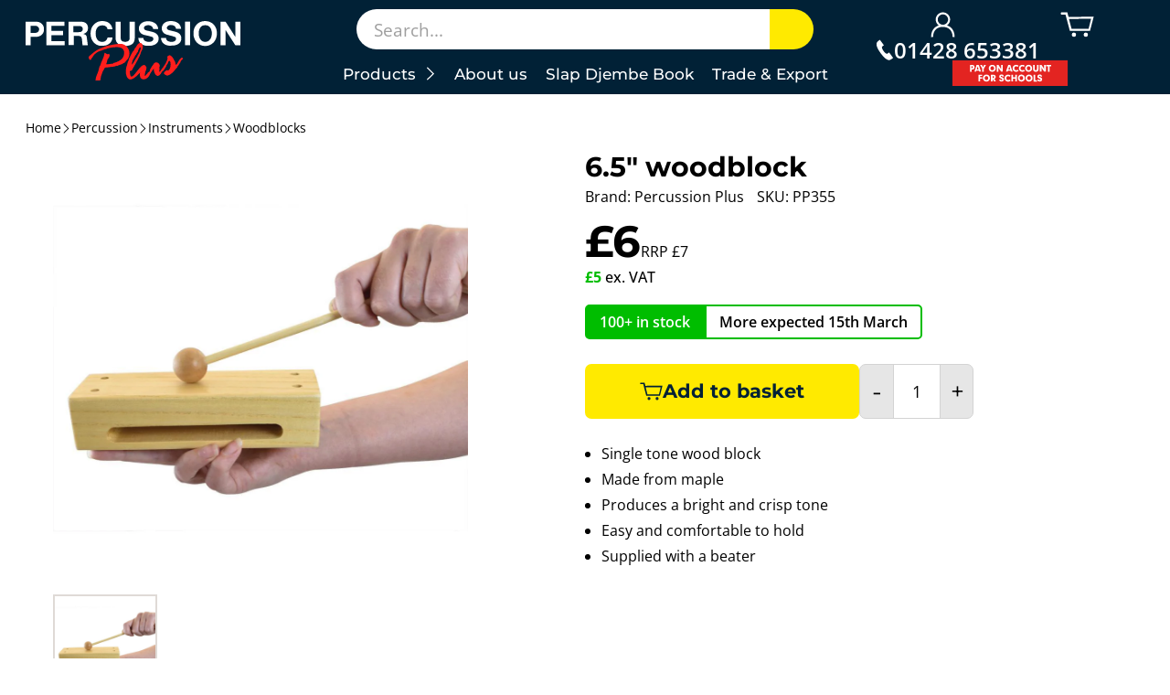

--- FILE ---
content_type: text/html; charset=utf-8
request_url: https://www.percussionplus.co.uk/products/pp355
body_size: 40631
content:
<!doctype html>
<html lang="en">
  <head>

    

    
<meta property="og:site_name" content="Percussion Plus">
    <meta property="og:title" content="6.5&quot; woodblock">
    <meta property="og:type" content="product">
    <meta property="og:url" content="https://www.percussionplus.co.uk/products/pp355">
    
      <meta property="og:description" content="Introducing the 6.5&quot; woodlblock This Percussion Plus 6.5&quot; woodblock is made from maple and creates a bright single tone when it is struck with the beater. The block is easy to grip which makes it an easy and fun instrument for any percussionist to play. Its sturdy construction makes it appropriate for use in classrooms">
    

    
      <meta property="og:image" content="//www.percussionplus.co.uk/cdn/shop/products/PP355.jpg?v=1569421369&width=1200">
    

    <meta name="twitter:card" content="summary_large_image">
    <meta name="twitter:title" content="6.5&quot; woodblock">
    
      <meta name="twitter:description" content="Introducing the 6.5&quot; woodlblock This Percussion Plus 6.5&quot; woodblock is made from maple and creates a bright single tone when it is struck with the beater. The block is easy to grip which makes it an easy and fun instrument for any percussionist to play. Its sturdy construction makes it appropriate for use in classrooms">
    


    <meta charset="utf-8">
    <meta http-equiv="X-UA-Compatible" content="IE=edge">
    <meta name="viewport" content="width=device-width,initial-scale=1">
    <meta name="theme-color" content="var(--colour-core)">

    
      <meta name="google-site-verification" content="-4tOYFbh3U63XjcARrAygD05zIHmp9XjlMYj3PQ7zQw" />
    

    <link rel="canonical" href="https://www.percussionplus.co.uk/products/pp355">
    <link rel="preconnect" href="https://cdn.shopify.com" crossorigin>
    <script src="https://code.jquery.com/jquery-3.7.1.min.js" integrity="sha256-/JqT3SQfawRcv/BIHPThkBvs0OEvtFFmqPF/lYI/Cxo=" crossorigin="anonymous"></script>
    <link href="https://cdn.jsdelivr.net/npm/select2@4.1.0-rc.0/dist/css/select2.min.css" rel="stylesheet" />
    <script src="https://cdn.jsdelivr.net/npm/select2@4.1.0-rc.0/dist/js/select2.min.js"></script>
    <script src="https://cdnjs.cloudflare.com/ajax/libs/jspdf/3.0.1/jspdf.umd.min.js"></script>  
    <script src="//www.percussionplus.co.uk/cdn/shop/t/11/assets/jquery-ui.min.js?v=23365873606072740311732183938"></script>  
	  <script src="//www.percussionplus.co.uk/cdn/shop/t/11/assets/debounce.js?v=23739872028217591451732183935"></script> 
    <script src="//www.percussionplus.co.uk/cdn/shop/t/11/assets/photoswipe.min.js?v=168625427872628135881732183936" async></script>
    <script src="//www.percussionplus.co.uk/cdn/shop/t/11/assets/photoswipe-ui-default.min.js?v=14030992620793481781732183936" async></script>
	  <script src="//www.percussionplus.co.uk/cdn/shop/t/11/assets/slick.min.js?v=93312212501706633881747216559"></script>
    <script src="//www.percussionplus.co.uk/cdn/shop/t/11/assets/frederickhyde.js?v=83038265136341721091768305108"></script><link rel="icon" type="image/png" href="//www.percussionplus.co.uk/cdn/shop/files/PPFavicon_32x32_bc33cda9-5f6c-4c9d-8971-b33bc7275943.png?crop=center&height=32&v=1631716304&width=32"><title>
      6.5&quot; woodblock
 | Percussion Plus
</title>
    
      <meta name="description" content="Introducing the 6.5&quot; woodlblock This Percussion Plus 6.5&quot; woodblock is made from maple and creates a bright single tone when it is struck with the beater. The block is easy to grip which makes it an easy and fun instrument for any percussionist to play. Its sturdy construction makes it appropriate for use in classrooms">
     
    <script>window.performance && window.performance.mark && window.performance.mark('shopify.content_for_header.start');</script><meta name="google-site-verification" content="XOAPXyGCL1XWq-3yV-DK98_Sd4Z4KyRdv2Do4JRVrLY">
<meta id="shopify-digital-wallet" name="shopify-digital-wallet" content="/1230340176/digital_wallets/dialog">
<meta name="shopify-checkout-api-token" content="aede08212a41dde599345e789bf4e36d">
<meta id="in-context-paypal-metadata" data-shop-id="1230340176" data-venmo-supported="false" data-environment="production" data-locale="en_US" data-paypal-v4="true" data-currency="GBP">
<link rel="alternate" type="application/json+oembed" href="https://www.percussionplus.co.uk/products/pp355.oembed">
<script async="async" src="/checkouts/internal/preloads.js?locale=en-GB"></script>
<script id="apple-pay-shop-capabilities" type="application/json">{"shopId":1230340176,"countryCode":"GB","currencyCode":"GBP","merchantCapabilities":["supports3DS"],"merchantId":"gid:\/\/shopify\/Shop\/1230340176","merchantName":"Percussion Plus","requiredBillingContactFields":["postalAddress","email","phone"],"requiredShippingContactFields":["postalAddress","email","phone"],"shippingType":"shipping","supportedNetworks":["visa","maestro","masterCard","amex","discover","elo"],"total":{"type":"pending","label":"Percussion Plus","amount":"1.00"},"shopifyPaymentsEnabled":true,"supportsSubscriptions":true}</script>
<script id="shopify-features" type="application/json">{"accessToken":"aede08212a41dde599345e789bf4e36d","betas":["rich-media-storefront-analytics"],"domain":"www.percussionplus.co.uk","predictiveSearch":true,"shopId":1230340176,"locale":"en"}</script>
<script>var Shopify = Shopify || {};
Shopify.shop = "percussionplus.myshopify.com";
Shopify.locale = "en";
Shopify.currency = {"active":"GBP","rate":"1.0"};
Shopify.country = "GB";
Shopify.theme = {"name":"shopify-theme\/p","id":174331822464,"schema_name":"Frederick Hyde","schema_version":"1.0.0","theme_store_id":null,"role":"main"};
Shopify.theme.handle = "null";
Shopify.theme.style = {"id":null,"handle":null};
Shopify.cdnHost = "www.percussionplus.co.uk/cdn";
Shopify.routes = Shopify.routes || {};
Shopify.routes.root = "/";</script>
<script type="module">!function(o){(o.Shopify=o.Shopify||{}).modules=!0}(window);</script>
<script>!function(o){function n(){var o=[];function n(){o.push(Array.prototype.slice.apply(arguments))}return n.q=o,n}var t=o.Shopify=o.Shopify||{};t.loadFeatures=n(),t.autoloadFeatures=n()}(window);</script>
<script id="shop-js-analytics" type="application/json">{"pageType":"product"}</script>
<script defer="defer" async type="module" src="//www.percussionplus.co.uk/cdn/shopifycloud/shop-js/modules/v2/client.init-shop-cart-sync_BApSsMSl.en.esm.js"></script>
<script defer="defer" async type="module" src="//www.percussionplus.co.uk/cdn/shopifycloud/shop-js/modules/v2/chunk.common_CBoos6YZ.esm.js"></script>
<script type="module">
  await import("//www.percussionplus.co.uk/cdn/shopifycloud/shop-js/modules/v2/client.init-shop-cart-sync_BApSsMSl.en.esm.js");
await import("//www.percussionplus.co.uk/cdn/shopifycloud/shop-js/modules/v2/chunk.common_CBoos6YZ.esm.js");

  window.Shopify.SignInWithShop?.initShopCartSync?.({"fedCMEnabled":true,"windoidEnabled":true});

</script>
<script>(function() {
  var isLoaded = false;
  function asyncLoad() {
    if (isLoaded) return;
    isLoaded = true;
    var urls = ["https:\/\/static.mailerlite.com\/data\/a\/3373\/3373267\/universal_b4o5b7j7x8_load.js?shop=percussionplus.myshopify.com"];
    for (var i = 0; i < urls.length; i++) {
      var s = document.createElement('script');
      s.type = 'text/javascript';
      s.async = true;
      s.src = urls[i];
      var x = document.getElementsByTagName('script')[0];
      x.parentNode.insertBefore(s, x);
    }
  };
  if(window.attachEvent) {
    window.attachEvent('onload', asyncLoad);
  } else {
    window.addEventListener('load', asyncLoad, false);
  }
})();</script>
<script id="__st">var __st={"a":1230340176,"offset":0,"reqid":"ce97c624-fde6-4fb6-bda5-2fefa736e1e2-1768899659","pageurl":"www.percussionplus.co.uk\/products\/pp355","u":"fec9ced5ecaa","p":"product","rtyp":"product","rid":3583756075088};</script>
<script>window.ShopifyPaypalV4VisibilityTracking = true;</script>
<script id="captcha-bootstrap">!function(){'use strict';const t='contact',e='account',n='new_comment',o=[[t,t],['blogs',n],['comments',n],[t,'customer']],c=[[e,'customer_login'],[e,'guest_login'],[e,'recover_customer_password'],[e,'create_customer']],r=t=>t.map((([t,e])=>`form[action*='/${t}']:not([data-nocaptcha='true']) input[name='form_type'][value='${e}']`)).join(','),a=t=>()=>t?[...document.querySelectorAll(t)].map((t=>t.form)):[];function s(){const t=[...o],e=r(t);return a(e)}const i='password',u='form_key',d=['recaptcha-v3-token','g-recaptcha-response','h-captcha-response',i],f=()=>{try{return window.sessionStorage}catch{return}},m='__shopify_v',_=t=>t.elements[u];function p(t,e,n=!1){try{const o=window.sessionStorage,c=JSON.parse(o.getItem(e)),{data:r}=function(t){const{data:e,action:n}=t;return t[m]||n?{data:e,action:n}:{data:t,action:n}}(c);for(const[e,n]of Object.entries(r))t.elements[e]&&(t.elements[e].value=n);n&&o.removeItem(e)}catch(o){console.error('form repopulation failed',{error:o})}}const l='form_type',E='cptcha';function T(t){t.dataset[E]=!0}const w=window,h=w.document,L='Shopify',v='ce_forms',y='captcha';let A=!1;((t,e)=>{const n=(g='f06e6c50-85a8-45c8-87d0-21a2b65856fe',I='https://cdn.shopify.com/shopifycloud/storefront-forms-hcaptcha/ce_storefront_forms_captcha_hcaptcha.v1.5.2.iife.js',D={infoText:'Protected by hCaptcha',privacyText:'Privacy',termsText:'Terms'},(t,e,n)=>{const o=w[L][v],c=o.bindForm;if(c)return c(t,g,e,D).then(n);var r;o.q.push([[t,g,e,D],n]),r=I,A||(h.body.append(Object.assign(h.createElement('script'),{id:'captcha-provider',async:!0,src:r})),A=!0)});var g,I,D;w[L]=w[L]||{},w[L][v]=w[L][v]||{},w[L][v].q=[],w[L][y]=w[L][y]||{},w[L][y].protect=function(t,e){n(t,void 0,e),T(t)},Object.freeze(w[L][y]),function(t,e,n,w,h,L){const[v,y,A,g]=function(t,e,n){const i=e?o:[],u=t?c:[],d=[...i,...u],f=r(d),m=r(i),_=r(d.filter((([t,e])=>n.includes(e))));return[a(f),a(m),a(_),s()]}(w,h,L),I=t=>{const e=t.target;return e instanceof HTMLFormElement?e:e&&e.form},D=t=>v().includes(t);t.addEventListener('submit',(t=>{const e=I(t);if(!e)return;const n=D(e)&&!e.dataset.hcaptchaBound&&!e.dataset.recaptchaBound,o=_(e),c=g().includes(e)&&(!o||!o.value);(n||c)&&t.preventDefault(),c&&!n&&(function(t){try{if(!f())return;!function(t){const e=f();if(!e)return;const n=_(t);if(!n)return;const o=n.value;o&&e.removeItem(o)}(t);const e=Array.from(Array(32),(()=>Math.random().toString(36)[2])).join('');!function(t,e){_(t)||t.append(Object.assign(document.createElement('input'),{type:'hidden',name:u})),t.elements[u].value=e}(t,e),function(t,e){const n=f();if(!n)return;const o=[...t.querySelectorAll(`input[type='${i}']`)].map((({name:t})=>t)),c=[...d,...o],r={};for(const[a,s]of new FormData(t).entries())c.includes(a)||(r[a]=s);n.setItem(e,JSON.stringify({[m]:1,action:t.action,data:r}))}(t,e)}catch(e){console.error('failed to persist form',e)}}(e),e.submit())}));const S=(t,e)=>{t&&!t.dataset[E]&&(n(t,e.some((e=>e===t))),T(t))};for(const o of['focusin','change'])t.addEventListener(o,(t=>{const e=I(t);D(e)&&S(e,y())}));const B=e.get('form_key'),M=e.get(l),P=B&&M;t.addEventListener('DOMContentLoaded',(()=>{const t=y();if(P)for(const e of t)e.elements[l].value===M&&p(e,B);[...new Set([...A(),...v().filter((t=>'true'===t.dataset.shopifyCaptcha))])].forEach((e=>S(e,t)))}))}(h,new URLSearchParams(w.location.search),n,t,e,['guest_login'])})(!0,!0)}();</script>
<script integrity="sha256-4kQ18oKyAcykRKYeNunJcIwy7WH5gtpwJnB7kiuLZ1E=" data-source-attribution="shopify.loadfeatures" defer="defer" src="//www.percussionplus.co.uk/cdn/shopifycloud/storefront/assets/storefront/load_feature-a0a9edcb.js" crossorigin="anonymous"></script>
<script data-source-attribution="shopify.dynamic_checkout.dynamic.init">var Shopify=Shopify||{};Shopify.PaymentButton=Shopify.PaymentButton||{isStorefrontPortableWallets:!0,init:function(){window.Shopify.PaymentButton.init=function(){};var t=document.createElement("script");t.src="https://www.percussionplus.co.uk/cdn/shopifycloud/portable-wallets/latest/portable-wallets.en.js",t.type="module",document.head.appendChild(t)}};
</script>
<script data-source-attribution="shopify.dynamic_checkout.buyer_consent">
  function portableWalletsHideBuyerConsent(e){var t=document.getElementById("shopify-buyer-consent"),n=document.getElementById("shopify-subscription-policy-button");t&&n&&(t.classList.add("hidden"),t.setAttribute("aria-hidden","true"),n.removeEventListener("click",e))}function portableWalletsShowBuyerConsent(e){var t=document.getElementById("shopify-buyer-consent"),n=document.getElementById("shopify-subscription-policy-button");t&&n&&(t.classList.remove("hidden"),t.removeAttribute("aria-hidden"),n.addEventListener("click",e))}window.Shopify?.PaymentButton&&(window.Shopify.PaymentButton.hideBuyerConsent=portableWalletsHideBuyerConsent,window.Shopify.PaymentButton.showBuyerConsent=portableWalletsShowBuyerConsent);
</script>
<script data-source-attribution="shopify.dynamic_checkout.cart.bootstrap">document.addEventListener("DOMContentLoaded",(function(){function t(){return document.querySelector("shopify-accelerated-checkout-cart, shopify-accelerated-checkout")}if(t())Shopify.PaymentButton.init();else{new MutationObserver((function(e,n){t()&&(Shopify.PaymentButton.init(),n.disconnect())})).observe(document.body,{childList:!0,subtree:!0})}}));
</script>
<link id="shopify-accelerated-checkout-styles" rel="stylesheet" media="screen" href="https://www.percussionplus.co.uk/cdn/shopifycloud/portable-wallets/latest/accelerated-checkout-backwards-compat.css" crossorigin="anonymous">
<style id="shopify-accelerated-checkout-cart">
        #shopify-buyer-consent {
  margin-top: 1em;
  display: inline-block;
  width: 100%;
}

#shopify-buyer-consent.hidden {
  display: none;
}

#shopify-subscription-policy-button {
  background: none;
  border: none;
  padding: 0;
  text-decoration: underline;
  font-size: inherit;
  cursor: pointer;
}

#shopify-subscription-policy-button::before {
  box-shadow: none;
}

      </style>
<link rel="stylesheet" media="screen" href="//www.percussionplus.co.uk/cdn/shop/t/11/compiled_assets/styles.css?v=142429">
<script>window.performance && window.performance.mark && window.performance.mark('shopify.content_for_header.end');</script>
    <link href="//www.percussionplus.co.uk/cdn/shop/t/11/assets/slick.css?v=105373906208004691371747217730" rel="stylesheet" type="text/css" media="all" />
    <link href="//www.percussionplus.co.uk/cdn/shop/t/11/assets/photoswipe.css?v=60489303438664877081749826435" rel="stylesheet" type="text/css" media="all" />
    <link href="//www.percussionplus.co.uk/cdn/shop/t/11/assets/frederickhyde.css?v=15517526951278330431768305109" rel="stylesheet" type="text/css" media="all" />
	  <link href="//www.percussionplus.co.uk/cdn/shop/t/11/assets/colours.css?v=53034368578894710641764255425" rel="stylesheet" type="text/css" media="all" />
    <link href="//www.percussionplus.co.uk/cdn/shop/t/11/assets/jquery-ui.min.css?v=63424055163571440931732183934" rel="stylesheet" type="text/css" media="all" />
    <link href="//www.percussionplus.co.uk/cdn/shop/t/11/assets/jquery-ui.structure.min.css?v=58538246558166386461732183935" rel="stylesheet" type="text/css" media="all" />
  <link href="https://monorail-edge.shopifysvc.com" rel="dns-prefetch">
<script>(function(){if ("sendBeacon" in navigator && "performance" in window) {try {var session_token_from_headers = performance.getEntriesByType('navigation')[0].serverTiming.find(x => x.name == '_s').description;} catch {var session_token_from_headers = undefined;}var session_cookie_matches = document.cookie.match(/_shopify_s=([^;]*)/);var session_token_from_cookie = session_cookie_matches && session_cookie_matches.length === 2 ? session_cookie_matches[1] : "";var session_token = session_token_from_headers || session_token_from_cookie || "";function handle_abandonment_event(e) {var entries = performance.getEntries().filter(function(entry) {return /monorail-edge.shopifysvc.com/.test(entry.name);});if (!window.abandonment_tracked && entries.length === 0) {window.abandonment_tracked = true;var currentMs = Date.now();var navigation_start = performance.timing.navigationStart;var payload = {shop_id: 1230340176,url: window.location.href,navigation_start,duration: currentMs - navigation_start,session_token,page_type: "product"};window.navigator.sendBeacon("https://monorail-edge.shopifysvc.com/v1/produce", JSON.stringify({schema_id: "online_store_buyer_site_abandonment/1.1",payload: payload,metadata: {event_created_at_ms: currentMs,event_sent_at_ms: currentMs}}));}}window.addEventListener('pagehide', handle_abandonment_event);}}());</script>
<script id="web-pixels-manager-setup">(function e(e,d,r,n,o){if(void 0===o&&(o={}),!Boolean(null===(a=null===(i=window.Shopify)||void 0===i?void 0:i.analytics)||void 0===a?void 0:a.replayQueue)){var i,a;window.Shopify=window.Shopify||{};var t=window.Shopify;t.analytics=t.analytics||{};var s=t.analytics;s.replayQueue=[],s.publish=function(e,d,r){return s.replayQueue.push([e,d,r]),!0};try{self.performance.mark("wpm:start")}catch(e){}var l=function(){var e={modern:/Edge?\/(1{2}[4-9]|1[2-9]\d|[2-9]\d{2}|\d{4,})\.\d+(\.\d+|)|Firefox\/(1{2}[4-9]|1[2-9]\d|[2-9]\d{2}|\d{4,})\.\d+(\.\d+|)|Chrom(ium|e)\/(9{2}|\d{3,})\.\d+(\.\d+|)|(Maci|X1{2}).+ Version\/(15\.\d+|(1[6-9]|[2-9]\d|\d{3,})\.\d+)([,.]\d+|)( \(\w+\)|)( Mobile\/\w+|) Safari\/|Chrome.+OPR\/(9{2}|\d{3,})\.\d+\.\d+|(CPU[ +]OS|iPhone[ +]OS|CPU[ +]iPhone|CPU IPhone OS|CPU iPad OS)[ +]+(15[._]\d+|(1[6-9]|[2-9]\d|\d{3,})[._]\d+)([._]\d+|)|Android:?[ /-](13[3-9]|1[4-9]\d|[2-9]\d{2}|\d{4,})(\.\d+|)(\.\d+|)|Android.+Firefox\/(13[5-9]|1[4-9]\d|[2-9]\d{2}|\d{4,})\.\d+(\.\d+|)|Android.+Chrom(ium|e)\/(13[3-9]|1[4-9]\d|[2-9]\d{2}|\d{4,})\.\d+(\.\d+|)|SamsungBrowser\/([2-9]\d|\d{3,})\.\d+/,legacy:/Edge?\/(1[6-9]|[2-9]\d|\d{3,})\.\d+(\.\d+|)|Firefox\/(5[4-9]|[6-9]\d|\d{3,})\.\d+(\.\d+|)|Chrom(ium|e)\/(5[1-9]|[6-9]\d|\d{3,})\.\d+(\.\d+|)([\d.]+$|.*Safari\/(?![\d.]+ Edge\/[\d.]+$))|(Maci|X1{2}).+ Version\/(10\.\d+|(1[1-9]|[2-9]\d|\d{3,})\.\d+)([,.]\d+|)( \(\w+\)|)( Mobile\/\w+|) Safari\/|Chrome.+OPR\/(3[89]|[4-9]\d|\d{3,})\.\d+\.\d+|(CPU[ +]OS|iPhone[ +]OS|CPU[ +]iPhone|CPU IPhone OS|CPU iPad OS)[ +]+(10[._]\d+|(1[1-9]|[2-9]\d|\d{3,})[._]\d+)([._]\d+|)|Android:?[ /-](13[3-9]|1[4-9]\d|[2-9]\d{2}|\d{4,})(\.\d+|)(\.\d+|)|Mobile Safari.+OPR\/([89]\d|\d{3,})\.\d+\.\d+|Android.+Firefox\/(13[5-9]|1[4-9]\d|[2-9]\d{2}|\d{4,})\.\d+(\.\d+|)|Android.+Chrom(ium|e)\/(13[3-9]|1[4-9]\d|[2-9]\d{2}|\d{4,})\.\d+(\.\d+|)|Android.+(UC? ?Browser|UCWEB|U3)[ /]?(15\.([5-9]|\d{2,})|(1[6-9]|[2-9]\d|\d{3,})\.\d+)\.\d+|SamsungBrowser\/(5\.\d+|([6-9]|\d{2,})\.\d+)|Android.+MQ{2}Browser\/(14(\.(9|\d{2,})|)|(1[5-9]|[2-9]\d|\d{3,})(\.\d+|))(\.\d+|)|K[Aa][Ii]OS\/(3\.\d+|([4-9]|\d{2,})\.\d+)(\.\d+|)/},d=e.modern,r=e.legacy,n=navigator.userAgent;return n.match(d)?"modern":n.match(r)?"legacy":"unknown"}(),u="modern"===l?"modern":"legacy",c=(null!=n?n:{modern:"",legacy:""})[u],f=function(e){return[e.baseUrl,"/wpm","/b",e.hashVersion,"modern"===e.buildTarget?"m":"l",".js"].join("")}({baseUrl:d,hashVersion:r,buildTarget:u}),m=function(e){var d=e.version,r=e.bundleTarget,n=e.surface,o=e.pageUrl,i=e.monorailEndpoint;return{emit:function(e){var a=e.status,t=e.errorMsg,s=(new Date).getTime(),l=JSON.stringify({metadata:{event_sent_at_ms:s},events:[{schema_id:"web_pixels_manager_load/3.1",payload:{version:d,bundle_target:r,page_url:o,status:a,surface:n,error_msg:t},metadata:{event_created_at_ms:s}}]});if(!i)return console&&console.warn&&console.warn("[Web Pixels Manager] No Monorail endpoint provided, skipping logging."),!1;try{return self.navigator.sendBeacon.bind(self.navigator)(i,l)}catch(e){}var u=new XMLHttpRequest;try{return u.open("POST",i,!0),u.setRequestHeader("Content-Type","text/plain"),u.send(l),!0}catch(e){return console&&console.warn&&console.warn("[Web Pixels Manager] Got an unhandled error while logging to Monorail."),!1}}}}({version:r,bundleTarget:l,surface:e.surface,pageUrl:self.location.href,monorailEndpoint:e.monorailEndpoint});try{o.browserTarget=l,function(e){var d=e.src,r=e.async,n=void 0===r||r,o=e.onload,i=e.onerror,a=e.sri,t=e.scriptDataAttributes,s=void 0===t?{}:t,l=document.createElement("script"),u=document.querySelector("head"),c=document.querySelector("body");if(l.async=n,l.src=d,a&&(l.integrity=a,l.crossOrigin="anonymous"),s)for(var f in s)if(Object.prototype.hasOwnProperty.call(s,f))try{l.dataset[f]=s[f]}catch(e){}if(o&&l.addEventListener("load",o),i&&l.addEventListener("error",i),u)u.appendChild(l);else{if(!c)throw new Error("Did not find a head or body element to append the script");c.appendChild(l)}}({src:f,async:!0,onload:function(){if(!function(){var e,d;return Boolean(null===(d=null===(e=window.Shopify)||void 0===e?void 0:e.analytics)||void 0===d?void 0:d.initialized)}()){var d=window.webPixelsManager.init(e)||void 0;if(d){var r=window.Shopify.analytics;r.replayQueue.forEach((function(e){var r=e[0],n=e[1],o=e[2];d.publishCustomEvent(r,n,o)})),r.replayQueue=[],r.publish=d.publishCustomEvent,r.visitor=d.visitor,r.initialized=!0}}},onerror:function(){return m.emit({status:"failed",errorMsg:"".concat(f," has failed to load")})},sri:function(e){var d=/^sha384-[A-Za-z0-9+/=]+$/;return"string"==typeof e&&d.test(e)}(c)?c:"",scriptDataAttributes:o}),m.emit({status:"loading"})}catch(e){m.emit({status:"failed",errorMsg:(null==e?void 0:e.message)||"Unknown error"})}}})({shopId: 1230340176,storefrontBaseUrl: "https://www.percussionplus.co.uk",extensionsBaseUrl: "https://extensions.shopifycdn.com/cdn/shopifycloud/web-pixels-manager",monorailEndpoint: "https://monorail-edge.shopifysvc.com/unstable/produce_batch",surface: "storefront-renderer",enabledBetaFlags: ["2dca8a86"],webPixelsConfigList: [{"id":"999391616","configuration":"{\"config\":\"{\\\"pixel_id\\\":\\\"GT-5TN2VRT\\\",\\\"google_tag_ids\\\":[\\\"GT-5TN2VRT\\\"],\\\"target_country\\\":\\\"GB\\\",\\\"gtag_events\\\":[{\\\"type\\\":\\\"view_item\\\",\\\"action_label\\\":\\\"MC-NP1XYD5XKR\\\"},{\\\"type\\\":\\\"purchase\\\",\\\"action_label\\\":\\\"MC-NP1XYD5XKR\\\"},{\\\"type\\\":\\\"page_view\\\",\\\"action_label\\\":\\\"MC-NP1XYD5XKR\\\"}],\\\"enable_monitoring_mode\\\":false}\"}","eventPayloadVersion":"v1","runtimeContext":"OPEN","scriptVersion":"b2a88bafab3e21179ed38636efcd8a93","type":"APP","apiClientId":1780363,"privacyPurposes":[],"dataSharingAdjustments":{"protectedCustomerApprovalScopes":["read_customer_address","read_customer_email","read_customer_name","read_customer_personal_data","read_customer_phone"]}},{"id":"180289920","eventPayloadVersion":"v1","runtimeContext":"LAX","scriptVersion":"1","type":"CUSTOM","privacyPurposes":["ANALYTICS"],"name":"Google Analytics tag (migrated)"},{"id":"shopify-app-pixel","configuration":"{}","eventPayloadVersion":"v1","runtimeContext":"STRICT","scriptVersion":"0450","apiClientId":"shopify-pixel","type":"APP","privacyPurposes":["ANALYTICS","MARKETING"]},{"id":"shopify-custom-pixel","eventPayloadVersion":"v1","runtimeContext":"LAX","scriptVersion":"0450","apiClientId":"shopify-pixel","type":"CUSTOM","privacyPurposes":["ANALYTICS","MARKETING"]}],isMerchantRequest: false,initData: {"shop":{"name":"Percussion Plus","paymentSettings":{"currencyCode":"GBP"},"myshopifyDomain":"percussionplus.myshopify.com","countryCode":"GB","storefrontUrl":"https:\/\/www.percussionplus.co.uk"},"customer":null,"cart":null,"checkout":null,"productVariants":[{"price":{"amount":5.0,"currencyCode":"GBP"},"product":{"title":"6.5\" woodblock","vendor":"Percussion Plus","id":"3583756075088","untranslatedTitle":"6.5\" woodblock","url":"\/products\/pp355","type":"percussion\u003einstruments\u003ewoodblocks"},"id":"55670720430464","image":{"src":"\/\/www.percussionplus.co.uk\/cdn\/shop\/products\/PP355.jpg?v=1569421369"},"sku":"PP355","title":"A1","untranslatedTitle":"A1"}],"purchasingCompany":null},},"https://www.percussionplus.co.uk/cdn","fcfee988w5aeb613cpc8e4bc33m6693e112",{"modern":"","legacy":""},{"shopId":"1230340176","storefrontBaseUrl":"https:\/\/www.percussionplus.co.uk","extensionBaseUrl":"https:\/\/extensions.shopifycdn.com\/cdn\/shopifycloud\/web-pixels-manager","surface":"storefront-renderer","enabledBetaFlags":"[\"2dca8a86\"]","isMerchantRequest":"false","hashVersion":"fcfee988w5aeb613cpc8e4bc33m6693e112","publish":"custom","events":"[[\"page_viewed\",{}],[\"product_viewed\",{\"productVariant\":{\"price\":{\"amount\":5.0,\"currencyCode\":\"GBP\"},\"product\":{\"title\":\"6.5\\\" woodblock\",\"vendor\":\"Percussion Plus\",\"id\":\"3583756075088\",\"untranslatedTitle\":\"6.5\\\" woodblock\",\"url\":\"\/products\/pp355\",\"type\":\"percussion\u003einstruments\u003ewoodblocks\"},\"id\":\"55670720430464\",\"image\":{\"src\":\"\/\/www.percussionplus.co.uk\/cdn\/shop\/products\/PP355.jpg?v=1569421369\"},\"sku\":\"PP355\",\"title\":\"A1\",\"untranslatedTitle\":\"A1\"}}]]"});</script><script>
  window.ShopifyAnalytics = window.ShopifyAnalytics || {};
  window.ShopifyAnalytics.meta = window.ShopifyAnalytics.meta || {};
  window.ShopifyAnalytics.meta.currency = 'GBP';
  var meta = {"product":{"id":3583756075088,"gid":"gid:\/\/shopify\/Product\/3583756075088","vendor":"Percussion Plus","type":"percussion\u003einstruments\u003ewoodblocks","handle":"pp355","variants":[{"id":55670720430464,"price":500,"name":"6.5\" woodblock - A1","public_title":"A1","sku":"PP355"}],"remote":false},"page":{"pageType":"product","resourceType":"product","resourceId":3583756075088,"requestId":"ce97c624-fde6-4fb6-bda5-2fefa736e1e2-1768899659"}};
  for (var attr in meta) {
    window.ShopifyAnalytics.meta[attr] = meta[attr];
  }
</script>
<script class="analytics">
  (function () {
    var customDocumentWrite = function(content) {
      var jquery = null;

      if (window.jQuery) {
        jquery = window.jQuery;
      } else if (window.Checkout && window.Checkout.$) {
        jquery = window.Checkout.$;
      }

      if (jquery) {
        jquery('body').append(content);
      }
    };

    var hasLoggedConversion = function(token) {
      if (token) {
        return document.cookie.indexOf('loggedConversion=' + token) !== -1;
      }
      return false;
    }

    var setCookieIfConversion = function(token) {
      if (token) {
        var twoMonthsFromNow = new Date(Date.now());
        twoMonthsFromNow.setMonth(twoMonthsFromNow.getMonth() + 2);

        document.cookie = 'loggedConversion=' + token + '; expires=' + twoMonthsFromNow;
      }
    }

    var trekkie = window.ShopifyAnalytics.lib = window.trekkie = window.trekkie || [];
    if (trekkie.integrations) {
      return;
    }
    trekkie.methods = [
      'identify',
      'page',
      'ready',
      'track',
      'trackForm',
      'trackLink'
    ];
    trekkie.factory = function(method) {
      return function() {
        var args = Array.prototype.slice.call(arguments);
        args.unshift(method);
        trekkie.push(args);
        return trekkie;
      };
    };
    for (var i = 0; i < trekkie.methods.length; i++) {
      var key = trekkie.methods[i];
      trekkie[key] = trekkie.factory(key);
    }
    trekkie.load = function(config) {
      trekkie.config = config || {};
      trekkie.config.initialDocumentCookie = document.cookie;
      var first = document.getElementsByTagName('script')[0];
      var script = document.createElement('script');
      script.type = 'text/javascript';
      script.onerror = function(e) {
        var scriptFallback = document.createElement('script');
        scriptFallback.type = 'text/javascript';
        scriptFallback.onerror = function(error) {
                var Monorail = {
      produce: function produce(monorailDomain, schemaId, payload) {
        var currentMs = new Date().getTime();
        var event = {
          schema_id: schemaId,
          payload: payload,
          metadata: {
            event_created_at_ms: currentMs,
            event_sent_at_ms: currentMs
          }
        };
        return Monorail.sendRequest("https://" + monorailDomain + "/v1/produce", JSON.stringify(event));
      },
      sendRequest: function sendRequest(endpointUrl, payload) {
        // Try the sendBeacon API
        if (window && window.navigator && typeof window.navigator.sendBeacon === 'function' && typeof window.Blob === 'function' && !Monorail.isIos12()) {
          var blobData = new window.Blob([payload], {
            type: 'text/plain'
          });

          if (window.navigator.sendBeacon(endpointUrl, blobData)) {
            return true;
          } // sendBeacon was not successful

        } // XHR beacon

        var xhr = new XMLHttpRequest();

        try {
          xhr.open('POST', endpointUrl);
          xhr.setRequestHeader('Content-Type', 'text/plain');
          xhr.send(payload);
        } catch (e) {
          console.log(e);
        }

        return false;
      },
      isIos12: function isIos12() {
        return window.navigator.userAgent.lastIndexOf('iPhone; CPU iPhone OS 12_') !== -1 || window.navigator.userAgent.lastIndexOf('iPad; CPU OS 12_') !== -1;
      }
    };
    Monorail.produce('monorail-edge.shopifysvc.com',
      'trekkie_storefront_load_errors/1.1',
      {shop_id: 1230340176,
      theme_id: 174331822464,
      app_name: "storefront",
      context_url: window.location.href,
      source_url: "//www.percussionplus.co.uk/cdn/s/trekkie.storefront.cd680fe47e6c39ca5d5df5f0a32d569bc48c0f27.min.js"});

        };
        scriptFallback.async = true;
        scriptFallback.src = '//www.percussionplus.co.uk/cdn/s/trekkie.storefront.cd680fe47e6c39ca5d5df5f0a32d569bc48c0f27.min.js';
        first.parentNode.insertBefore(scriptFallback, first);
      };
      script.async = true;
      script.src = '//www.percussionplus.co.uk/cdn/s/trekkie.storefront.cd680fe47e6c39ca5d5df5f0a32d569bc48c0f27.min.js';
      first.parentNode.insertBefore(script, first);
    };
    trekkie.load(
      {"Trekkie":{"appName":"storefront","development":false,"defaultAttributes":{"shopId":1230340176,"isMerchantRequest":null,"themeId":174331822464,"themeCityHash":"1421359535367699754","contentLanguage":"en","currency":"GBP","eventMetadataId":"f867e71e-8463-4e97-afab-3d9fc04c2d2d"},"isServerSideCookieWritingEnabled":true,"monorailRegion":"shop_domain","enabledBetaFlags":["65f19447"]},"Session Attribution":{},"S2S":{"facebookCapiEnabled":false,"source":"trekkie-storefront-renderer","apiClientId":580111}}
    );

    var loaded = false;
    trekkie.ready(function() {
      if (loaded) return;
      loaded = true;

      window.ShopifyAnalytics.lib = window.trekkie;

      var originalDocumentWrite = document.write;
      document.write = customDocumentWrite;
      try { window.ShopifyAnalytics.merchantGoogleAnalytics.call(this); } catch(error) {};
      document.write = originalDocumentWrite;

      window.ShopifyAnalytics.lib.page(null,{"pageType":"product","resourceType":"product","resourceId":3583756075088,"requestId":"ce97c624-fde6-4fb6-bda5-2fefa736e1e2-1768899659","shopifyEmitted":true});

      var match = window.location.pathname.match(/checkouts\/(.+)\/(thank_you|post_purchase)/)
      var token = match? match[1]: undefined;
      if (!hasLoggedConversion(token)) {
        setCookieIfConversion(token);
        window.ShopifyAnalytics.lib.track("Viewed Product",{"currency":"GBP","variantId":55670720430464,"productId":3583756075088,"productGid":"gid:\/\/shopify\/Product\/3583756075088","name":"6.5\" woodblock - A1","price":"5.00","sku":"PP355","brand":"Percussion Plus","variant":"A1","category":"percussion\u003einstruments\u003ewoodblocks","nonInteraction":true,"remote":false},undefined,undefined,{"shopifyEmitted":true});
      window.ShopifyAnalytics.lib.track("monorail:\/\/trekkie_storefront_viewed_product\/1.1",{"currency":"GBP","variantId":55670720430464,"productId":3583756075088,"productGid":"gid:\/\/shopify\/Product\/3583756075088","name":"6.5\" woodblock - A1","price":"5.00","sku":"PP355","brand":"Percussion Plus","variant":"A1","category":"percussion\u003einstruments\u003ewoodblocks","nonInteraction":true,"remote":false,"referer":"https:\/\/www.percussionplus.co.uk\/products\/pp355"});
      }
    });


        var eventsListenerScript = document.createElement('script');
        eventsListenerScript.async = true;
        eventsListenerScript.src = "//www.percussionplus.co.uk/cdn/shopifycloud/storefront/assets/shop_events_listener-3da45d37.js";
        document.getElementsByTagName('head')[0].appendChild(eventsListenerScript);

})();</script>
  <script>
  if (!window.ga || (window.ga && typeof window.ga !== 'function')) {
    window.ga = function ga() {
      (window.ga.q = window.ga.q || []).push(arguments);
      if (window.Shopify && window.Shopify.analytics && typeof window.Shopify.analytics.publish === 'function') {
        window.Shopify.analytics.publish("ga_stub_called", {}, {sendTo: "google_osp_migration"});
      }
      console.error("Shopify's Google Analytics stub called with:", Array.from(arguments), "\nSee https://help.shopify.com/manual/promoting-marketing/pixels/pixel-migration#google for more information.");
    };
    if (window.Shopify && window.Shopify.analytics && typeof window.Shopify.analytics.publish === 'function') {
      window.Shopify.analytics.publish("ga_stub_initialized", {}, {sendTo: "google_osp_migration"});
    }
  }
</script>
<script
  defer
  src="https://www.percussionplus.co.uk/cdn/shopifycloud/perf-kit/shopify-perf-kit-3.0.4.min.js"
  data-application="storefront-renderer"
  data-shop-id="1230340176"
  data-render-region="gcp-us-east1"
  data-page-type="product"
  data-theme-instance-id="174331822464"
  data-theme-name="Frederick Hyde"
  data-theme-version="1.0.0"
  data-monorail-region="shop_domain"
  data-resource-timing-sampling-rate="10"
  data-shs="true"
  data-shs-beacon="true"
  data-shs-export-with-fetch="true"
  data-shs-logs-sample-rate="1"
  data-shs-beacon-endpoint="https://www.percussionplus.co.uk/api/collect"
></script>
</head>

    <body>
      <div class="all-content-wrapper">
        <div id="tint"></div>
        <section id="shopify-section-announcement-bar" class="shopify-section">




  <div class="section-full-width ann-bar" style="
      background-color: #ffffff;
      margin: 
  0px auto 0px
;
      padding: 
  0px var(--gutter) 0px var(--gutter)
; 
  "></div>




<style data-shopify>
  
  #shopify-section-announcement-bar {
    text-align: center;
  }
  #shopify-section-announcement-bar p {
    font-weight: 400;
    font-size: 1.8em;
    color: #000000;
    margin-bottom:0!important;
    line-height:130%;
  }
  
  #shopify-section-announcement-bar a {
    color: #3690BD;
    text-decoration: none;
  }

  #shopify-section-announcement-bar a:hover {
    color: #F8AC00;
  }

  #shopify-section-announcement-bar {
    text-align: center;
    font-weight: 400;
    font-size: 1.8;
  }
  #shopify-section-announcement-bar a {
    color: #3690BD;
    text-decoration: none;
  }

  #shopify-section-announcement-bar a:hover {
    color: #F8AC00;
  }
  
  
   @media screen and (max-width:780px) {
    .scrolling-announcement {
      position: relative;
      overflow: hidden;
      white-space: nowrap;
      width: 100%;
      height: auto;
    }
    .scrolling-text {
      display: inline-block;
      white-space: nowrap;
      animation: scroll-left 15s linear infinite;
      animation-delay: -2.5s
    }
     #shopify-section-announcement-bar .section-full-width {
       padding: 0!important;

     }
  }
  @keyframes scroll-left {
    0% {
      transform: translateX(100%);
    }
    100% {
      transform: translateX(-100%);
    }
  }

 
  
</style></section>
        <section id="shopify-section-header" class="shopify-section header"><header>



<div class="header-content mobile pp">
  
    <div class="burger">
        <div>
            <div class="bar"></div>
            <div class="bar"></div>
            <div class="bar"></div>
        </div>
    </div>
  
    <div class="mob-icon search">
        <span class="dummy-link">
             
		<svg version="1.1" x="0px" y="0px" viewBox="0 0 25 25.3" preserveAspectRatio="xMidYMid meet" style="enable-background:new 0 0 25 25.3;" xml:space="preserve"> <title>Search</title> 
			<path d="M14.6,0.3c-5.5,0-10,4.5-10,10c0,2.5,0.9,4.7,2.4,6.5l-6.5,6.5l0,0c-0.2,0.2,0,0.7,0.4,1.1s0.9,0.6,1.1,0.4l0,0 l6.6-6.6c1.7,1.3,3.7,2,6,2c5.5,0,10-4.5,10-10S20.1,0.3,14.6,0.3z M14.6,18.2c-4.4,0-7.9-3.5-7.9-7.9s3.5-7.9,7.9-7.9 s7.9,3.5,7.9,7.9S19,18.2,14.6,18.2z"/> 
		</svg>
	 
	
            <span class="rollo">Search</span>
        </span>
    </div>
  
    <div class="logo">
      <a href="https://www.percussionplus.co.uk"><svg version="1.1" xmlns="http://www.w3.org/2000/svg" x="0px" y="0px" viewbox="0 0 109.8 30" style="enable-background:new 0 0 109.8 31.9;" xmlns:xlink="http://www.w3.org/1999/xlink" xml:space="preserve">
<style type="text/css">
	.pp-logo-new-st0{fill:#FFFFFF;}
	.pp-logo-new-st1{fill-rule:evenodd;clip-rule:evenodd;fill:#FF1E1C;}
</style>
<g>
	<path class="pp-logo-new-st0" d="M5,0.3c1.4,0,2.4,0.3,3.2,1C9,2,9.4,2.9,9.4,4.1C9.4,5.4,9,6.3,8.2,7c-0.8,0.7-1.9,1-3.4,1H2.6v4.2H0V0.3H5z
		 M4.6,6c0.8,0,1.3-0.2,1.7-0.5c0.4-0.3,0.6-0.8,0.6-1.3c0-0.6-0.2-1-0.6-1.3S5.5,2.4,4.8,2.4H2.6V6H4.6z"></path>
	<path class="pp-logo-new-st0" d="M13.3,10.1h6.7v2.1h-9.4V0.3h9.2v2.1h-6.6V5h5.9v2.1h-5.9V10.1z"></path>
	<path class="pp-logo-new-st0" d="M30.8,7.1c0.3,0.3,0.4,0.7,0.5,1.3l0.5,3.8h-2.7l-0.3-3.1c-0.1-0.5-0.2-0.9-0.5-1.2c-0.3-0.2-0.8-0.4-1.4-0.4
		h-2.3v4.6h-2.6V0.3h5.9c1.4,0,2.4,0.3,3.1,0.9c0.6,0.6,0.9,1.4,0.9,2.4c0,1.5-0.8,2.5-2.4,2.9C30,6.6,30.5,6.8,30.8,7.1z M24.6,5.6
		h2.5c0.7,0,1.3-0.1,1.6-0.4c0.4-0.3,0.5-0.7,0.5-1.2c0-0.5-0.2-0.9-0.5-1.1c-0.3-0.3-0.8-0.4-1.4-0.4h-2.9V5.6z"></path>
	<path class="pp-logo-new-st0" d="M34.9,10.9c-1.1-1.2-1.7-2.7-1.7-4.6c0-1.9,0.6-3.4,1.7-4.5C36,0.6,37.4,0,39.1,0c1.5,0,2.8,0.4,3.7,1.1
		c0.9,0.8,1.5,1.8,1.6,3.1h-2.5c-0.1-0.7-0.4-1.2-0.9-1.5c-0.5-0.4-1.1-0.5-1.8-0.5c-1.1,0-1.9,0.4-2.5,1.1c-0.6,0.7-0.9,1.7-0.9,3
		c0,1.3,0.3,2.3,0.9,3.1c0.6,0.8,1.4,1.1,2.5,1.1c0.8,0,1.4-0.2,1.8-0.6c0.5-0.4,0.7-0.9,0.9-1.6h2.5c-0.1,1.3-0.6,2.4-1.6,3.1
		c-0.9,0.8-2.2,1.1-3.8,1.1C37.4,12.6,36,12,34.9,10.9z"></path>
	<path class="pp-logo-new-st0" d="M50.9,12.6c-1.5,0-2.8-0.4-3.6-1.1c-0.9-0.7-1.3-1.7-1.3-3V0.3h2.6v8.3c0,1.3,0.8,1.9,2.3,1.9
		c1.5,0,2.3-0.6,2.3-1.9V0.3h2.6v8.3c0,1.3-0.4,2.3-1.3,3C53.7,12.2,52.5,12.6,50.9,12.6z"></path>
	<path class="pp-logo-new-st0" d="M59.1,11.5c-1-0.7-1.4-1.7-1.5-3h2.6c0,0.7,0.3,1.2,0.8,1.5s1.1,0.5,2,0.5c0.7,0,1.3-0.1,1.7-0.4
		s0.6-0.6,0.6-1.1c0-0.4-0.1-0.7-0.4-0.9C64.5,8,64,7.8,63.3,7.6L61,7.1c-1-0.2-1.8-0.6-2.3-1.2c-0.5-0.6-0.8-1.3-0.8-2.1
		c0-1,0.4-1.9,1.2-2.6c0.8-0.7,2-1.1,3.5-1.1c1.5,0,2.7,0.4,3.7,1.1c0.9,0.7,1.4,1.7,1.5,2.8h-2.6c-0.1-0.6-0.4-1.1-0.8-1.4
		c-0.5-0.3-1-0.5-1.8-0.5c-0.6,0-1.1,0.1-1.5,0.4c-0.4,0.3-0.6,0.6-0.6,1c0,0.7,0.5,1.1,1.5,1.3l2.5,0.6C66.8,5.9,68,7.1,68,8.8
		c0,1.2-0.4,2.1-1.3,2.7c-0.9,0.7-2.1,1-3.7,1C61.3,12.6,60,12.2,59.1,11.5z"></path>
	<path class="pp-logo-new-st0" d="M70.7,11.5c-1-0.7-1.4-1.7-1.5-3h2.6c0,0.7,0.3,1.2,0.8,1.5s1.1,0.5,2,0.5c0.7,0,1.3-0.1,1.7-0.4
		s0.6-0.6,0.6-1.1c0-0.4-0.1-0.7-0.4-0.9C76.2,8,75.7,7.8,75,7.6l-2.3-0.6c-1-0.2-1.8-0.6-2.3-1.2c-0.5-0.6-0.8-1.3-0.8-2.1
		c0-1,0.4-1.9,1.2-2.6c0.8-0.7,2-1.1,3.5-1.1c1.5,0,2.7,0.4,3.7,1.1c0.9,0.7,1.4,1.7,1.5,2.8h-2.6c-0.1-0.6-0.4-1.1-0.8-1.4
		C75.6,2.2,75,2,74.3,2c-0.6,0-1.1,0.1-1.5,0.4c-0.4,0.3-0.6,0.6-0.6,1c0,0.7,0.5,1.1,1.5,1.3l2.5,0.6c2.3,0.5,3.4,1.7,3.4,3.4
		c0,1.2-0.4,2.1-1.3,2.7c-0.9,0.7-2.1,1-3.7,1C73,12.6,71.7,12.2,70.7,11.5z"></path>
	<path class="pp-logo-new-st0" d="M81.5,12.2V0.3h2.6v11.9H81.5z"></path>
	<path class="pp-logo-new-st0" d="M91.8,12.6c-1.7,0-3.1-0.6-4.3-1.8c-1.1-1.2-1.7-2.7-1.7-4.6c0-1.9,0.6-3.4,1.7-4.5C88.6,0.6,90.1,0,91.8,0
		c1.7,0,3.2,0.6,4.3,1.7c1.1,1.1,1.7,2.6,1.7,4.5c0,1.9-0.6,3.4-1.7,4.6C94.9,12,93.5,12.6,91.8,12.6z M91.8,10.5
		c1,0,1.9-0.4,2.5-1.2c0.6-0.8,0.9-1.8,0.9-3.1c0-1.2-0.3-2.2-0.9-3c-0.6-0.7-1.4-1.1-2.5-1.1s-1.9,0.4-2.4,1.1
		c-0.6,0.8-0.9,1.7-0.9,3c0,1.3,0.3,2.3,0.9,3.1C89.9,10.1,90.8,10.5,91.8,10.5z"></path>
	<path class="pp-logo-new-st0" d="M107.2,0.3h2.6v11.9h-2.6l-5-7.7v7.7h-2.6V0.3h2.6l5,7.7V0.3z"></path>
</g>
<g>
	<path class="pp-logo-new-st1" d="M80,18.4c-1.3,0.5-1.9,2.3-2.7,3.3c-0.7,1.4-0.6-1-0.9-0.9c0-0.2,0.1-0.5-0.2-0.5c-0.5-1.1-1.3-2.8-2.7-3.1
		c0,0.2-1.2,0.4-1.1,1.1c0.4,0-0.1,1.9-0.3,1.9c-0.3,1-0.9,2-1.6,2.7c0.3,0.6-0.7,0.4-0.5,0.9c-0.4,0.1-0.6,1-0.9,1.1
		c0,0.3-0.5,0.8-0.8,0.8c0-0.6,0.3-1.8,0-2.2c1.3-1.7-1.8-4-3-1.6c-0.7,0.9-1.8,2.5-2,3.7c-0.5,0-1.1,0.7-1.1,1.1
		c-0.6,0.1-0.7,1.1-1.4,0.9c0.3-0.9,0.3-2.3,0.9-3c0-0.3-0.1-0.9,0.2-0.9c-2.2-6.6-8.4,10.8-8.6,1.6c0.4,0-0.2-0.2,0.5-0.2
		c0.8,0,0.1-0.2,0.5-0.2c1.6-2.9,4.1-6.7,4.8-9.5c2.3-3.5-0.7-6.5-2.7-2.2c-0.8,0.5-0.7,1.7-1.6,2.2c-0.7,1.3-1.4,2.4-2,3.7
		c0,0.5-0.3,1.3-0.6,1.6c0,0.7-0.3,0.7-0.3,1.4c-0.7,1.5-0.9,4.1-0.3,5.6c1.5,4.1,5.1,0.1,6.9-1.6c-0.9,4.4,3.7,4.2,5,0.9
		c0.5-1.1,1.2-1.9,2-3c0.1,3.3,2.3,5.5,4.2,1.6c1.1-0.6,1.6-1.9,2.2-2.8c0-0.7,0.9-1.1,0.9-1.9c1.6-3.1,2,3.9-0.2,4.1
		c0-1-2.6,1.4-1.8,1.6c0.1,0.5,1.3,0.7,1.5,1c2.2-0.5,3.5-2.3,4.7-3.7c0.2,0.1,0.3-0.1,0.2-0.3c0.3,0,0.4-0.2,0.3-0.5
		c0.7-0.6,1.2-1.8,1.7-2.3c-0.1-0.4,0.4-0.9,0.6-1.1C80.4,19.2,80.6,19,80,18.4C79,18.5,80.1,18.6,80,18.4 M55,19.3
		c0.4,0,0.3-1.1,0.8-1.1c-0.1-0.3-0.1-0.4,0.2-0.3c0-0.3-0.1-0.4,0.2-0.6c0.6-0.5,0.5-1.3,1.2-1.7c0-0.6,1.2-3.6,1.6-1.7
		c-0.2-0.1-0.3,0.1-0.2,0.3c-0.2,0.5-0.3,1-0.6,1.4c0,0.8-1.1,1.6-1.1,2.3c-0.9,1.1-1.8,3.1-2.8,4.2C54.3,21.1,54.9,19.2,55,19.3z"></path>
	<path class="pp-logo-new-st1" d="M40.5,23.5c-0.1,0.2,0,0.5-0.3,0.5c-0.2,0.9-1.1,1.5-1.1,2.5c-0.4,0-0.1,1.1-0.5,1.1c-0.3,1.5-0.8,6.7-2.8,2.9
		c-0.3-2.5,1.5-4.3,1.7-6.7c0.3,0,0.1-1.2,0.6-1.2c0.6-2.4,2-4.1,2.3-6.6c0.9,0.2,1.2,1.3,2.2,0.5c1.1,1.2-0.6,2.4-0.9,3.4
		c0,0.9-0.3,1-0.5,1.9c0.4,0,0.8,0,1.2,0c0-0.4,0.4,0,0.6,0c0-0.4,0.5,0.1,0.5-0.3c0.2,0.1,0.4,0.1,0.6,0.2c0-0.4,0.8-0.1,0.8-0.5
		c2.3-0.6,4.8-1.7,5.3-3.9c1.4-5.6-5.7-4.1-8.7-3.4c0,0.5-1.2,0-1.2,0.5c-0.2,0-1.4,0.3-1.4,0.5c-1.9,0.3-4,1.8-4.7,3.4
		c-0.2,0-0.1,0.3-0.5,0.5c-0.3,1.7-1.7,0.4-1.4-0.8c1.9-1.8,4.3-3.8,6.9-4.5c0-0.4,0.9-0.1,0.9-0.5c0.2,0,0.9-0.1,0.9-0.3
		c2.5-0.6,4.8-1.1,7.3-1.2c3.5-0.1,6,3.8,4.2,7.3c-0.3,0-0.4,0.2-0.3,0.5c-0.7,0.4-1.3,1.9-2.3,2c-0.4,0.7-2.4,0.8-3,1.4
		c-0.2-0.1-0.3-0.1-0.5-0.2c0,0.5-0.8,0-0.8,0.5C44.4,22.9,42.2,23.5,40.5,23.5C40.4,23.7,41.9,23.4,40.5,23.5"></path>
</g>
</svg></a>
     </div>

    <div class="mob-icon login">
        <a id="login" href="/account">
             
		<svg version="1.1" x="0px" y="0px" viewBox="0 0 22.1 22.7" style="enable-background:new 0 0 22.1 22.7;" xml:space="preserve"> <title>Account</title> 
			<path d="M14.8,12c1.6-1.2,2.7-3.1,2.7-5.2c0-3.5-2.9-6.4-6.4-6.4c-3.5,0-6.4,2.9-6.4,6.4c0,2.1,1.1,4,2.7,5.2 C3.2,13.3,0.6,17,0.6,22.3h1.8c0-6.7,4.4-9,8.6-9h0.1c4.1,0,8.6,2.4,8.6,9h1.8C21.5,17.1,19,13.3,14.8,12z M6.5,6.8 c0-2.5,2.1-4.6,4.6-4.6c2.5,0,4.6,2.1,4.6,4.6c0,2.5-2.1,4.6-4.6,4.6C8.6,11.4,6.5,9.3,6.5,6.8z"/> 
		</svg>

	
            <span class="rollo">
                 
                    Login / register 
                
            </span>
        </a>
    </div>
  
    <div class="mob-icon basket">
        <a href="https://www.percussionplus.co.uk/cart">
             
		<svg version="1.1" x="0px" y="0px" viewBox="0 0 31.1 23.7" style="enable-background:new 0 0 31.1 23.7;" xml:space="preserve"> <title>Trolley</title> <g> <g> <circle cx="23.5" cy="21.1" r="2"/> <circle cx="12.5" cy="21.1" r="2"/> </g> 
			<path d="M0.9,0.5c-0.3,0-0.5,0.5-0.5,1c0,0.5,0.2,1,0.5,1l0,0h3.8l4,15h18.7l3.4-13L7.5,4.6L6.4,0.5L0.9,0.5L0.9,0.5z M26.1,15.6H10.3L7.9,6.5l20.5-0.1L26.1,15.6z"/> </g> 
		</svg>
	 
	
            <div id="basket-contents-number" 
                  
                     style="display:none;" 
                  
                 class="basket-contents">
                0
            </div>
            <span id="basket-total-cost" class="rollo">
              
              £0.00
            </span>
        </a>
    </div>
         
</div>

<div class="search-bar mobile">
    <form action="/search" method="get" id="search">
  <input id="search-input-box" type="text" name="q" value="" placeholder="Search..."/>
  <input type="hidden" name="type" value="product">
  <button type="submit" value="Submit"> 
		<svg version="1.1" x="0px" y="0px" viewBox="0 0 25 25.3" preserveAspectRatio="xMidYMid meet" style="enable-background:new 0 0 25 25.3;" xml:space="preserve"> <title>Search</title> 
			<path d="M14.6,0.3c-5.5,0-10,4.5-10,10c0,2.5,0.9,4.7,2.4,6.5l-6.5,6.5l0,0c-0.2,0.2,0,0.7,0.4,1.1s0.9,0.6,1.1,0.4l0,0 l6.6-6.6c1.7,1.3,3.7,2,6,2c5.5,0,10-4.5,10-10S20.1,0.3,14.6,0.3z M14.6,18.2c-4.4,0-7.9-3.5-7.9-7.9s3.5-7.9,7.9-7.9 s7.9,3.5,7.9,7.9S19,18.2,14.6,18.2z"/> 
		</svg>
	 
	</button>
  <div class="results-box" id="results-box">
  </div>
</form>

<script>  
  //The ajax request
  function loadSuggestions(query){
    var dfd = $.Deferred();
    currReqObj = $.ajax({
      url: '/search/suggest',
      data: {
        section_id: 'predictive-search',
        q: query,      
        resources: {
          type: 'collection,product,article',
          fields: 'variants.sku,title,tag,variants.title,variants.barcode,product_type,body'
        }
      },
      dataType: "html",
      success: function(data){  
        $('#results-box').html(data);        
        dfd.resolve();
      }
    });
    return dfd.promise();
  }

  // Controlling when to fire the ajax
  function showSuggestions() {
    $('#results-box').empty();
    var query = $('#search-input-box').val();
    if (query.replace(/ /g,'').length > 0) {
      $('#search-input-box').val(query.replace(':',' '));
      $('#search').attr('action','/search');
      $('#search').addClass('results-open');
      $('#results-box').html('<div style="padding:20px;display:flex;justify-content:center;align-items:center;background-color:#fff;"><img src="//www.percussionplus.co.uk/cdn/shop/t/11/assets/preloader.gif?v=77008736554601496081732183934"></div>');
      $.debounce(250, loadSuggestions(query)); 
      $('#results-box').css('display','block');
    } else {
      $('#search').attr('action','');
      $('#search').removeClass('results-open');
      $('#results-box').css('display','none');
    }
  }   
  $('#search-input-box').on('input', function(e) {
    showSuggestions()
  });  
  
  // Hide the form on escape
  $('#search-input-box').on('keyup', function(e) {
    if (e.which == 27) {
      if ($('#results-box').css('display') == 'none') {
        hideSearchBar();
      } else {
        $('#search').removeClass('results-open');
        $('#results-box').css('display','none');
      }
    }
  });  
  $('#search-input-box').on('focus touchend', function(e) {
    showSuggestions()
  });    
  
  // Hiding the box of results
  $('#search').on('blur', function() {
    $('#search').removeClass('results-open');
    $('#results-box').css('display','none');
  });    
  $(document).click(function(event) { 
    var $target = $(event.target);
    if(!$target.closest('#search').length && $('#search').is(":visible")) {
      $('#search').removeClass('results-open');
      $('#results-box').css('display','none');
    }        
  });  
</script>
</div>

<div class="header-content desktop pp">
      
    <div class="logo">
        <a href="https://www.percussionplus.co.uk"><svg version="1.1" xmlns="http://www.w3.org/2000/svg" x="0px" y="0px" viewbox="0 0 109.8 30" style="enable-background:new 0 0 109.8 31.9;" xmlns:xlink="http://www.w3.org/1999/xlink" xml:space="preserve">
<style type="text/css">
	.pp-logo-new-st0{fill:#FFFFFF;}
	.pp-logo-new-st1{fill-rule:evenodd;clip-rule:evenodd;fill:#FF1E1C;}
</style>
<g>
	<path class="pp-logo-new-st0" d="M5,0.3c1.4,0,2.4,0.3,3.2,1C9,2,9.4,2.9,9.4,4.1C9.4,5.4,9,6.3,8.2,7c-0.8,0.7-1.9,1-3.4,1H2.6v4.2H0V0.3H5z
		 M4.6,6c0.8,0,1.3-0.2,1.7-0.5c0.4-0.3,0.6-0.8,0.6-1.3c0-0.6-0.2-1-0.6-1.3S5.5,2.4,4.8,2.4H2.6V6H4.6z"></path>
	<path class="pp-logo-new-st0" d="M13.3,10.1h6.7v2.1h-9.4V0.3h9.2v2.1h-6.6V5h5.9v2.1h-5.9V10.1z"></path>
	<path class="pp-logo-new-st0" d="M30.8,7.1c0.3,0.3,0.4,0.7,0.5,1.3l0.5,3.8h-2.7l-0.3-3.1c-0.1-0.5-0.2-0.9-0.5-1.2c-0.3-0.2-0.8-0.4-1.4-0.4
		h-2.3v4.6h-2.6V0.3h5.9c1.4,0,2.4,0.3,3.1,0.9c0.6,0.6,0.9,1.4,0.9,2.4c0,1.5-0.8,2.5-2.4,2.9C30,6.6,30.5,6.8,30.8,7.1z M24.6,5.6
		h2.5c0.7,0,1.3-0.1,1.6-0.4c0.4-0.3,0.5-0.7,0.5-1.2c0-0.5-0.2-0.9-0.5-1.1c-0.3-0.3-0.8-0.4-1.4-0.4h-2.9V5.6z"></path>
	<path class="pp-logo-new-st0" d="M34.9,10.9c-1.1-1.2-1.7-2.7-1.7-4.6c0-1.9,0.6-3.4,1.7-4.5C36,0.6,37.4,0,39.1,0c1.5,0,2.8,0.4,3.7,1.1
		c0.9,0.8,1.5,1.8,1.6,3.1h-2.5c-0.1-0.7-0.4-1.2-0.9-1.5c-0.5-0.4-1.1-0.5-1.8-0.5c-1.1,0-1.9,0.4-2.5,1.1c-0.6,0.7-0.9,1.7-0.9,3
		c0,1.3,0.3,2.3,0.9,3.1c0.6,0.8,1.4,1.1,2.5,1.1c0.8,0,1.4-0.2,1.8-0.6c0.5-0.4,0.7-0.9,0.9-1.6h2.5c-0.1,1.3-0.6,2.4-1.6,3.1
		c-0.9,0.8-2.2,1.1-3.8,1.1C37.4,12.6,36,12,34.9,10.9z"></path>
	<path class="pp-logo-new-st0" d="M50.9,12.6c-1.5,0-2.8-0.4-3.6-1.1c-0.9-0.7-1.3-1.7-1.3-3V0.3h2.6v8.3c0,1.3,0.8,1.9,2.3,1.9
		c1.5,0,2.3-0.6,2.3-1.9V0.3h2.6v8.3c0,1.3-0.4,2.3-1.3,3C53.7,12.2,52.5,12.6,50.9,12.6z"></path>
	<path class="pp-logo-new-st0" d="M59.1,11.5c-1-0.7-1.4-1.7-1.5-3h2.6c0,0.7,0.3,1.2,0.8,1.5s1.1,0.5,2,0.5c0.7,0,1.3-0.1,1.7-0.4
		s0.6-0.6,0.6-1.1c0-0.4-0.1-0.7-0.4-0.9C64.5,8,64,7.8,63.3,7.6L61,7.1c-1-0.2-1.8-0.6-2.3-1.2c-0.5-0.6-0.8-1.3-0.8-2.1
		c0-1,0.4-1.9,1.2-2.6c0.8-0.7,2-1.1,3.5-1.1c1.5,0,2.7,0.4,3.7,1.1c0.9,0.7,1.4,1.7,1.5,2.8h-2.6c-0.1-0.6-0.4-1.1-0.8-1.4
		c-0.5-0.3-1-0.5-1.8-0.5c-0.6,0-1.1,0.1-1.5,0.4c-0.4,0.3-0.6,0.6-0.6,1c0,0.7,0.5,1.1,1.5,1.3l2.5,0.6C66.8,5.9,68,7.1,68,8.8
		c0,1.2-0.4,2.1-1.3,2.7c-0.9,0.7-2.1,1-3.7,1C61.3,12.6,60,12.2,59.1,11.5z"></path>
	<path class="pp-logo-new-st0" d="M70.7,11.5c-1-0.7-1.4-1.7-1.5-3h2.6c0,0.7,0.3,1.2,0.8,1.5s1.1,0.5,2,0.5c0.7,0,1.3-0.1,1.7-0.4
		s0.6-0.6,0.6-1.1c0-0.4-0.1-0.7-0.4-0.9C76.2,8,75.7,7.8,75,7.6l-2.3-0.6c-1-0.2-1.8-0.6-2.3-1.2c-0.5-0.6-0.8-1.3-0.8-2.1
		c0-1,0.4-1.9,1.2-2.6c0.8-0.7,2-1.1,3.5-1.1c1.5,0,2.7,0.4,3.7,1.1c0.9,0.7,1.4,1.7,1.5,2.8h-2.6c-0.1-0.6-0.4-1.1-0.8-1.4
		C75.6,2.2,75,2,74.3,2c-0.6,0-1.1,0.1-1.5,0.4c-0.4,0.3-0.6,0.6-0.6,1c0,0.7,0.5,1.1,1.5,1.3l2.5,0.6c2.3,0.5,3.4,1.7,3.4,3.4
		c0,1.2-0.4,2.1-1.3,2.7c-0.9,0.7-2.1,1-3.7,1C73,12.6,71.7,12.2,70.7,11.5z"></path>
	<path class="pp-logo-new-st0" d="M81.5,12.2V0.3h2.6v11.9H81.5z"></path>
	<path class="pp-logo-new-st0" d="M91.8,12.6c-1.7,0-3.1-0.6-4.3-1.8c-1.1-1.2-1.7-2.7-1.7-4.6c0-1.9,0.6-3.4,1.7-4.5C88.6,0.6,90.1,0,91.8,0
		c1.7,0,3.2,0.6,4.3,1.7c1.1,1.1,1.7,2.6,1.7,4.5c0,1.9-0.6,3.4-1.7,4.6C94.9,12,93.5,12.6,91.8,12.6z M91.8,10.5
		c1,0,1.9-0.4,2.5-1.2c0.6-0.8,0.9-1.8,0.9-3.1c0-1.2-0.3-2.2-0.9-3c-0.6-0.7-1.4-1.1-2.5-1.1s-1.9,0.4-2.4,1.1
		c-0.6,0.8-0.9,1.7-0.9,3c0,1.3,0.3,2.3,0.9,3.1C89.9,10.1,90.8,10.5,91.8,10.5z"></path>
	<path class="pp-logo-new-st0" d="M107.2,0.3h2.6v11.9h-2.6l-5-7.7v7.7h-2.6V0.3h2.6l5,7.7V0.3z"></path>
</g>
<g>
	<path class="pp-logo-new-st1" d="M80,18.4c-1.3,0.5-1.9,2.3-2.7,3.3c-0.7,1.4-0.6-1-0.9-0.9c0-0.2,0.1-0.5-0.2-0.5c-0.5-1.1-1.3-2.8-2.7-3.1
		c0,0.2-1.2,0.4-1.1,1.1c0.4,0-0.1,1.9-0.3,1.9c-0.3,1-0.9,2-1.6,2.7c0.3,0.6-0.7,0.4-0.5,0.9c-0.4,0.1-0.6,1-0.9,1.1
		c0,0.3-0.5,0.8-0.8,0.8c0-0.6,0.3-1.8,0-2.2c1.3-1.7-1.8-4-3-1.6c-0.7,0.9-1.8,2.5-2,3.7c-0.5,0-1.1,0.7-1.1,1.1
		c-0.6,0.1-0.7,1.1-1.4,0.9c0.3-0.9,0.3-2.3,0.9-3c0-0.3-0.1-0.9,0.2-0.9c-2.2-6.6-8.4,10.8-8.6,1.6c0.4,0-0.2-0.2,0.5-0.2
		c0.8,0,0.1-0.2,0.5-0.2c1.6-2.9,4.1-6.7,4.8-9.5c2.3-3.5-0.7-6.5-2.7-2.2c-0.8,0.5-0.7,1.7-1.6,2.2c-0.7,1.3-1.4,2.4-2,3.7
		c0,0.5-0.3,1.3-0.6,1.6c0,0.7-0.3,0.7-0.3,1.4c-0.7,1.5-0.9,4.1-0.3,5.6c1.5,4.1,5.1,0.1,6.9-1.6c-0.9,4.4,3.7,4.2,5,0.9
		c0.5-1.1,1.2-1.9,2-3c0.1,3.3,2.3,5.5,4.2,1.6c1.1-0.6,1.6-1.9,2.2-2.8c0-0.7,0.9-1.1,0.9-1.9c1.6-3.1,2,3.9-0.2,4.1
		c0-1-2.6,1.4-1.8,1.6c0.1,0.5,1.3,0.7,1.5,1c2.2-0.5,3.5-2.3,4.7-3.7c0.2,0.1,0.3-0.1,0.2-0.3c0.3,0,0.4-0.2,0.3-0.5
		c0.7-0.6,1.2-1.8,1.7-2.3c-0.1-0.4,0.4-0.9,0.6-1.1C80.4,19.2,80.6,19,80,18.4C79,18.5,80.1,18.6,80,18.4 M55,19.3
		c0.4,0,0.3-1.1,0.8-1.1c-0.1-0.3-0.1-0.4,0.2-0.3c0-0.3-0.1-0.4,0.2-0.6c0.6-0.5,0.5-1.3,1.2-1.7c0-0.6,1.2-3.6,1.6-1.7
		c-0.2-0.1-0.3,0.1-0.2,0.3c-0.2,0.5-0.3,1-0.6,1.4c0,0.8-1.1,1.6-1.1,2.3c-0.9,1.1-1.8,3.1-2.8,4.2C54.3,21.1,54.9,19.2,55,19.3z"></path>
	<path class="pp-logo-new-st1" d="M40.5,23.5c-0.1,0.2,0,0.5-0.3,0.5c-0.2,0.9-1.1,1.5-1.1,2.5c-0.4,0-0.1,1.1-0.5,1.1c-0.3,1.5-0.8,6.7-2.8,2.9
		c-0.3-2.5,1.5-4.3,1.7-6.7c0.3,0,0.1-1.2,0.6-1.2c0.6-2.4,2-4.1,2.3-6.6c0.9,0.2,1.2,1.3,2.2,0.5c1.1,1.2-0.6,2.4-0.9,3.4
		c0,0.9-0.3,1-0.5,1.9c0.4,0,0.8,0,1.2,0c0-0.4,0.4,0,0.6,0c0-0.4,0.5,0.1,0.5-0.3c0.2,0.1,0.4,0.1,0.6,0.2c0-0.4,0.8-0.1,0.8-0.5
		c2.3-0.6,4.8-1.7,5.3-3.9c1.4-5.6-5.7-4.1-8.7-3.4c0,0.5-1.2,0-1.2,0.5c-0.2,0-1.4,0.3-1.4,0.5c-1.9,0.3-4,1.8-4.7,3.4
		c-0.2,0-0.1,0.3-0.5,0.5c-0.3,1.7-1.7,0.4-1.4-0.8c1.9-1.8,4.3-3.8,6.9-4.5c0-0.4,0.9-0.1,0.9-0.5c0.2,0,0.9-0.1,0.9-0.3
		c2.5-0.6,4.8-1.1,7.3-1.2c3.5-0.1,6,3.8,4.2,7.3c-0.3,0-0.4,0.2-0.3,0.5c-0.7,0.4-1.3,1.9-2.3,2c-0.4,0.7-2.4,0.8-3,1.4
		c-0.2-0.1-0.3-0.1-0.5-0.2c0,0.5-0.8,0-0.8,0.5C44.4,22.9,42.2,23.5,40.5,23.5C40.4,23.7,41.9,23.4,40.5,23.5"></path>
</g>
</svg></a>
    </div>

    <div class="center">
      
      <div class="search-bar desktop"><form action="/search" method="get" id="search-desk">
  <input id="search-input-box-desk" type="text" name="q" value="" placeholder="Search..."/>
  <input type="hidden" name="type" value="product">
  <button type="submit" value="Submit"> 
		<svg version="1.1" x="0px" y="0px" viewBox="0 0 25 25.3" preserveAspectRatio="xMidYMid meet" style="enable-background:new 0 0 25 25.3;" xml:space="preserve"> <title>Search</title> 
			<path d="M14.6,0.3c-5.5,0-10,4.5-10,10c0,2.5,0.9,4.7,2.4,6.5l-6.5,6.5l0,0c-0.2,0.2,0,0.7,0.4,1.1s0.9,0.6,1.1,0.4l0,0 l6.6-6.6c1.7,1.3,3.7,2,6,2c5.5,0,10-4.5,10-10S20.1,0.3,14.6,0.3z M14.6,18.2c-4.4,0-7.9-3.5-7.9-7.9s3.5-7.9,7.9-7.9 s7.9,3.5,7.9,7.9S19,18.2,14.6,18.2z"/> 
		</svg>
	 
	</button>
  <div class="results-box-desk" id="results-box-desk">
  </div>
</form>

<script>  
  //The ajax request
  function loadSuggestionsDesk(query){
    var dfd = $.Deferred();
    currReqObj = $.ajax({
      url: '/search/suggest',
      data: {
        section_id: 'predictive-search',
        q: query,      
        resources: {
          type: 'collection,product,article',
          fields: 'variants.sku,title,tag,variants.title,variants.barcode,product_type,body'
        }
      },
      dataType: "html",
      success: function(data){  
        $('#results-box-desk').html(data);        
        dfd.resolve();
      }
    });
    return dfd.promise();
  }

  // Controlling when to fire the ajax
  function showSuggestionsDesk() {
    $('#results-box-desk').empty();
    var query = $('#search-input-box-desk').val();
    if (query.replace(/ /g,'').length > 0) {
      $('#search-input-box-desk').val(query.replace(':',' '));
      $('#search-desk').attr('action','/search');
      $('#search-desk').addClass('results-open');
      $('#results-box-desk').html('<div style="padding:20px;display:flex;justify-content:center;align-items:center;background-color:#fff;"><img src="//www.percussionplus.co.uk/cdn/shop/t/11/assets/preloader.gif?v=77008736554601496081732183934"></div>');
      $.debounce(250, loadSuggestionsDesk(query)); 
      $('#results-box-desk').css('display','block');
    } else {
      $('#search-desk').attr('action','');
      $('#search-desk').removeClass('results-open');
      $('#results-box-desk').css('display','none');
    }
  }   
  $('#search-input-box-desk').on('input', function(e) {
    showSuggestionsDesk()
  });  
  
  // Hide the form on escape
  $('#search-input-box-desk').on('keyup', function(e) {
    if (e.which == 27) {
      if ($('#results-box-desk').css('display') == 'none') {
        hideSearchBar();
      } else {
        $('#search-desk').removeClass('results-open');
        $('#results-box-desk').css('display','none');
      }
    }
  });  
  $('#search-input-box-desk').on('focus touchend', function(e) {
    showSuggestionsDesk()
  });    
  
  // Hiding the box of results
  $('#search-desk').on('blur', function() {
    $('#search-desk').removeClass('results-open');
    $('#results-box-desk').css('display','none');
  });    
  $(document).click(function(event) { 
    var $target = $(event.target);
    if(!$target.closest('#search-desk').length && $('#search-desk').is(":visible")) {
      $('#search-desk').removeClass('results-open');
      $('#results-box-desk').css('display','none');
    }        
  });  
</script></div>
      <nav id="pp">
  <ul class="mega-menu desktop">
  <li class="percussion">
			<a class="toggle" href="https://www.percussionplus.co.uk/collections/percussion">Products &nbsp;  


 
		<svg version="1.1" x="0px" y="0px" width="12px" height="20.5px" viewBox="0 0 12 20.5" style="enable-background:new 0 0 12 20.5;" xml:space="preserve"> <title>Arrow right</title> <g> <g> 
			<polygon points="1.7,20 0.5,18.8 9.1,10.3 0.5,1.7 1.7,0.5 11.5,10.3 "/> </g> </g> 
		</svg>
	  </a>
			<div class="dropdown">
				<div class="column">
					<ul>
						<li class="has-sub">
							<a href="https://www.percussionplus.co.uk/collections/wak-a-tube-products">Wak-a-tubes</a>
							<ul>
								<li><a href="https://www.percussionplus.co.uk/collections/wak-a-tube-sets">Sets</a></li>
								<li><a href="https://www.percussionplus.co.uk/products/pp-pp122">Individual tubes</a></li>
								<li><a href="https://www.percussionplus.co.uk/collections/percussion-accessories-wak-a-tubes">Accessories</a></li>
								<li><a class="special" href="https://www.percussionplus.co.uk/collections/wak-a-tube-instrument-bundles">Wak-a-tube bundles</a></li>
							</ul>
						</li>
						<li class="has-sub">
							<a href="https://www.percussionplus.co.uk/collections/school-tuned-percussion">School tuned percussion</a>
							<ul>
								<li><a href="https://www.percussionplus.co.uk/collections/percussion-instruments-bells">Bells</a></li>
								<li><a href="https://www.percussionplus.co.uk/collections/percussion-instruments-chimes-chime-bars">Chime bars</a></li>
								<li><a href="https://www.percussionplus.co.uk/collections/percussion-instruments-chimes-hand-chimes">Hand chimes</a></li>
								<li><a href="https://www.percussionplus.co.uk/collections/percussion-instruments-glockenspiels-educational">Glockenspiels</a></li>
								<li><a href="https://www.percussionplus.co.uk/collections/percussion-instruments-xylophones-educational">Xylophones</a></li>
								<li><a href="https://www.percussionplus.co.uk/collections/percussion-instruments-metallophones">Metallophones</a></li>
								<li><a class="brand" href="https://www.percussionplus.co.uk/collections/red-box">Percussion Plus Red Box</a></li>
							</ul>
						</li>
						<li class="has-sub">
							<a href="https://www.percussionplus.co.uk/collections/percussion-instruments-packs">Classroom percussion packs</a>
							<ul>
								<li><a href="https://www.percussionplus.co.uk/collections/percussion-instruments-packs-djembe">Djembes</a></li>
								<li><a href="https://www.percussionplus.co.uk/collections/percussion-instruments-lollipop-drums/special_bundle">Lollipop drums</a></li>
								<li><a href="https://www.percussionplus.co.uk/collections/percussion-instruments-packs-samba">Samba</a></li>
								<li><a href="https://www.percussionplus.co.uk/collections/percussion-instruments-early-years/special_bundle">Early years</a></li>
								<li><a href="https://www.percussionplus.co.uk/collections/percussion-instruments-packs-steel-pans">Steel pans</a></li>
								<li><a href="https://www.percussionplus.co.uk/collections/percussion-instruments-packs-assorted">Assorted percussion</a></li>
								<li><a class="brand" href="https://www.percussionplus.co.uk/collections/percussion-instruments-packs/honestly-made">Honestly made</a></li>
								<li><a class="brand" href="https://www.percussionplus.co.uk/collections/jumbie-jam-packs">Jumbie Jam</a></li>
								<li><a class="brand" href="https://www.percussionplus.co.uk/collections/wak-a-tube-instrument-bundles">Wak-a-tubes</a></li>
								<li><a class="special" href="https://www.percussionplus.co.uk/collections/school-percussion-teaching-resources?sort_by=price-ascending">Teaching resources</a></li>
							</ul>
						</li>
						<li class="has-sub">
							<a href="https://www.percussionplus.co.uk/collections/furniture-percussion">Percussion furniture</a>
							<ul>
								<li><a href="https://www.percussionplus.co.uk/collections/percussion-instruments-frames">Music frames</a></li>
								<li><a href="https://www.percussionplus.co.uk/collections/misc-storage-trolleys">Storage trolleys</a></li>
							</ul>
						</li>
						<li><a href="https://www.percussionplus.co.uk/collections/music-therapy">Music therapy</a></li>
					</ul>
				</div>
				<div class="column more-space">
					<ul>
						<li class="has-sub">
							<a href="https://www.percussionplus.co.uk/collections/hand-percussion">Hand percussion</a>
							<ul>
								<li><a href="https://www.percussionplus.co.uk/collections/percussion-instruments-agogos">Agogos</a></li>
								<li><a href="https://www.percussionplus.co.uk/collections/percussion-instruments-bodhrans">Bodhrans</a></li>
								<li><a href="https://www.percussionplus.co.uk/collections/percussion-instruments-cabasas">Cabasas</a></li>
								<li><a href="https://www.percussionplus.co.uk/collections/percussion-instruments-castanets">Castanets</a></li>
								<li><a href="https://www.percussionplus.co.uk/collections/percussion-instruments-claves">Claves</a></li>
								<li><a href="https://www.percussionplus.co.uk/collections/percussion-instruments-cowbells">Cowbells</a></li>
								<li><a href="https://www.percussionplus.co.uk/collections/percussion-instruments-early-years">Early years</a></li>
								<li><a href="https://www.percussionplus.co.uk/collections/percussion-instruments-shakers-egg">Egg shakers</a></li>
								<li><a href="https://www.percussionplus.co.uk/collections/percussion-instruments-cymbals-finger">Finger cymbals</a></li>
								<li><a href="https://www.percussionplus.co.uk/collections/percussion-instruments-tambours-frame-drums">Frame drums</a></li>
								<li><a href="https://www.percussionplus.co.uk/collections/percussion-instruments-scrapers">Guiros</a></li>
								<li><a href="https://www.percussionplus.co.uk/collections/hand-drums">Hand drums</a></li>
								<li><a href="https://www.percussionplus.co.uk/collections/percussion-instruments-horns-sirens">Horns</a></li>
								<li><a href="https://www.percussionplus.co.uk/collections/percussion-instruments-jingles">Jingles</a></li>
								<li><a href="https://www.percussionplus.co.uk/collections/percussion-instruments-thumb-pianos">Kalimbas</a></li>
								<li><a href="https://www.percussionplus.co.uk/collections/percussion-instruments-kokirikos">Kokirikos</a></li>
								<li><a href="https://www.percussionplus.co.uk/collections/percussion-instruments-shakers-maracas">Maracas</a></li>
								<li><a href="https://www.percussionplus.co.uk/collections/metal-sounds">Metal sounds</a></li>
								<li><a href="https://www.percussionplus.co.uk/collections/percussion-instruments-ocean-drums">Ocean drums</a></li>
								<li><a href="https://www.percussionplus.co.uk/collections/percussion-instruments-rainsticks">Rainsticks</a></li>
								<li><a href="https://www.percussionplus.co.uk/collections/percussion-instruments-rattles">Rattles</a></li>
								<li><a href="https://www.percussionplus.co.uk/collections/percussion-instruments-shakers">Shakers</a></li>
								<li><a href="https://www.percussionplus.co.uk/collections/percussion-instruments-slapsticks">Slapsticks</a></li>
								<li><a href="https://www.percussionplus.co.uk/collections/percussion-instruments-jingles">Sleigh bells</a></li>
								<li><a href="https://www.percussionplus.co.uk/collections/percussion-instruments-tambourines">Tambourines</a></li>
								<li><a href="https://www.percussionplus.co.uk/collections/percussion-instruments-tambours-frame-drums">Tambours</a></li>
								<li><a href="https://www.percussionplus.co.uk/collections/percussion-instruments-triangles">Triangles</a></li>
								<li><a href="https://www.percussionplus.co.uk/collections/percussion-instruments-vibraslaps">Vibraslaps</a></li>
								<li><a href="https://www.percussionplus.co.uk/collections/whistles-calls">Whistles &amp; calls</a></li>
								<li><a href="https://www.percussionplus.co.uk/collections/percussion-instruments-woodblocks">Wood blocks</a></li>
							</ul>
						</li>
					</ul>
				</div>
				<div class="column">
					<ul>
						<li class="has-sub">
							<a href="https://www.percussionplus.co.uk/collections/around-the-world">Around the world</a>
							<ul>
								<li><a href="https://www.percussionplus.co.uk/collections/african-percussion">Africa</a></li>
								<li><a href="https://www.percussionplus.co.uk/collections/indian-percussion">India</a></li>
								<li><a href="https://www.percussionplus.co.uk/collections/irish-percussion">Ireland</a></li>
								<li><a href="https://www.percussionplus.co.uk/collections/latin-percussion">Latin percussion</a></li>
								<li><a href="https://www.percussionplus.co.uk/collections/samba">Samba</a></li>
								<li><a href="https://www.percussionplus.co.uk/collections/south-american-percussion">South America</a></li>
								<li><a href="https://www.percussionplus.co.uk/collections/percussion-instruments-steel-pans">Steel pans</a></li>
							</ul>
						</li>
						<li class="has-sub">
							<a href="https://www.percussionplus.co.uk/collections/samba">Samba</a>
							<ul>
								<li><a href="https://www.percussionplus.co.uk/collections/percussion-instruments-agogos">Agogos</a></li>
								<li><a href="https://www.percussionplus.co.uk/collections/percussion-instruments-caixas">Caixas</a></li>
								<li><a href="https://www.percussionplus.co.uk/collections/percussion-instruments-cuicas">Cuicas</a></li>
								<li><a href="https://www.percussionplus.co.uk/collections/percussion-instruments-pandeiros">Pandeiros</a></li>
								<li><a href="https://www.percussionplus.co.uk/collections/percussion-instruments-repiniques">Repiniques</a></li>
								<li><a href="https://www.percussionplus.co.uk/collections/percussion-instruments-surdos">Surdos</a></li>
								<li><a href="https://www.percussionplus.co.uk/collections/percussion-instruments-tamborims">Tamborims</a></li>
								<li><a href="https://www.percussionplus.co.uk/collections/percussion-accessories-marching-harnesses">Harnesses</a></li>
								<li><a href="https://www.percussionplus.co.uk/collections/percussion-accessories-beaters-samba">Beaters</a></li>
								<li><a href="https://www.percussionplus.co.uk/collections/percussion-accessories-skins">Drum skins</a></li>
								<li><a class="special" href="https://www.percussionplus.co.uk/collections/percussion-instruments-packs-samba">Samba packs</a></li>
							</ul>
						</li>
						<li class="has-sub">
							<a href="https://www.percussionplus.co.uk/collections/marching-percussion">Marching drums</a>
							<ul>
								<li><a href="https://www.percussionplus.co.uk/collections/percussion-instruments-marching-drums">Drums</a></li>
								<li><a href="https://www.percussionplus.co.uk/collections/percussion-instruments-cymbals-orchestral">Cymbals</a></li>
								<li><a href="https://www.percussionplus.co.uk/collections/percussion-accessories-marching-harnesses">Harnesses</a></li>
							</ul>
						</li>
						<li class="has-sub">
							<a href="https://www.percussionplus.co.uk/collections/percussion-instruments-steel-pans">Steel pans</a>
							<ul>
								<li><a href="https://www.percussionplus.co.uk/collections/percussion-accessories-cases-steel-pan">Cases &amp; gig bags</a></li>
								<li><a href="https://www.percussionplus.co.uk/collections/percussion-accessories-hardware-steel-pan">Stands</a></li>
								<li><a href="https://www.percussionplus.co.uk/collections/percussion-accessories-beaters-steel-pan">Mallets</a></li>
								<li><a href="https://www.percussionplus.co.uk/collections/sheet-music/instrumentation_steel-pan">Books &amp; CDs</a></li>
								<li><a class="brand" href="https://www.percussionplus.co.uk/collections/jumbie-jam">Jumbie Jam</a></li>
								<li><a class="brand" href="https://www.percussionplus.co.uk/collections/hammer-series-steel-pans">Hammer Series</a></li>
								<li><a class="special" href="https://www.percussionplus.co.uk/collections/percussion-instruments-packs-steel-pans">Steel pan packs</a></li>
							</ul>
						</li>
					</ul>
				</div>
				<div class="column more-space">
					<ul>
						<li class="has-sub">
							<a href="https://www.percussionplus.co.uk/collections/percussion-instruments-djembe">Djembe</a>
							<ul>
								<li><a href="https://www.percussionplus.co.uk/collections/percussion-instruments-djembe?filter.v.m.filter.001=Tuning%20method_Pre-tuned">Pre-tuned djembes</a></li>
                                <li><a href="https://www.percussionplus.co.uk/collections/percussion-instruments-djembe?filter.v.m.filter.001=Tuning%20method_Rope%20tuned">Rope-tuned djembes</a></li>
                                <li><a href="https://www.percussionplus.co.uk/collections/percussion-instruments-djembe?filter.v.m.filter.001=Tuning%20method_Key%20tuned">Mechanically-tuned djembes</a></li>
								<li><a class="brand" href="https://www.percussionplus.co.uk/collections/slap-djembes">Slap Djembes</a></li>
								<li><a class="special" href="https://www.percussionplus.co.uk/collections/percussion-instruments-packs-djembe">Djembe packs</a></li>
							</ul>
						</li>
						<li class="has-sub">
							<a href="https://www.percussionplus.co.uk/collections/hand-drums">Hand drums</a>
							<ul>
								<li><a href="https://www.percussionplus.co.uk/collections/percussion-instruments-bongos">Bongos</a></li>
								<li><a href="https://www.percussionplus.co.uk/collections/percussion-instruments-rototoms">Rototoms</a></li>
								<li><a href="https://www.percussionplus.co.uk/collections/percussion-instruments-tabla">Tabla</a></li>
								<li><a href="https://www.percussionplus.co.uk/collections/percussion-instruments-dhols">Dhols</a></li>
								<li><a href="https://www.percussionplus.co.uk/collections/percussion-accessories-hardware-hand-drum-baskets">Stands &amp; baskets</a></li>
							</ul>
						</li>
						<li class="has-sub">
							<a href="https://www.percussionplus.co.uk/collections/kids-drums">Kids drums</a>
							<ul>
								<li><a href="https://www.percussionplus.co.uk/collections/percussion-instruments-floor-drums">Floor drums</a></li>
								<li><a href="https://www.percussionplus.co.uk/collections/percussion-instruments-gathering">Gathering drums</a></li>
								<li><a href="https://www.percussionplus.co.uk/collections/percussion-instruments-lollipop-drums">Lollipop drums</a></li>
								<li><a href="https://www.percussionplus.co.uk/collections/percussion-instruments-early-years">Early years</a></li>
								<li><a class="brand" href="https://www.percussionplus.co.uk/collections/slap-percussion">Slap Percussion</a></li>
							</ul>
						</li>
						<li class="has-sub">
							<a href="https://www.percussionplus.co.uk/collections/orchestral-percussion">Orchestral percussion</a>
							<ul>
								<li><a href="https://www.percussionplus.co.uk/collections/percussion-instruments-cymbals-orchestral">Cymbals</a></li>
								<li><a href="https://www.percussionplus.co.uk/collections/percussion-instruments-mark-trees">Mark trees</a></li>
								<li><a href="https://www.percussionplus.co.uk/collections/percussion-instruments-triangles">Triangles</a></li>
								<li><a href="https://www.percussionplus.co.uk/collections/percussion-instruments-xylophones-orchestral">Xylophones</a></li>
							</ul>
						</li>
					</ul>
				</div>
				<div class="column">
					<ul>
						<li class="has-sub">
							<a href="https://www.percussionplus.co.uk/collections/percussion-instruments-drum-kits">Drum kits</a>
							<ul>
								<li><a href="https://www.percussionplus.co.uk/collections/percussion-instruments-snare-drums">Snare drums</a></li>
								<li><a href="https://www.percussionplus.co.uk/collections/drum-kit-hardware">Hardware</a></li>
								<li><a href="https://www.percussionplus.co.uk/collections/drum-heads-skins">Drum skins</a></li>
								<li><a href="https://www.percussionplus.co.uk/collections/drum-practice-pads">Practice pads</a></li>
								<li><a href="https://www.percussionplus.co.uk/collections/drum-thrones-stools">Thrones</a></li>
								<li><a href="https://www.percussionplus.co.uk/collections/drum-sticks-hotrods-brushes">Sticks</a></li>
								<li><a href="https://www.percussionplus.co.uk/collections/drum-tuning-keys-wrenches">Keys</a></li>
								<li><a class="brand" href="https://www.percussionplus.co.uk/collections/nuvo-zip-kit">Nuvo Zip-Kit</a></li>
							</ul>
						</li>
						<li class="has-sub">
							<a href="https://www.percussionplus.co.uk/collections/percussion-accessories-beaters">Beaters &amp; mallets</a>
							<ul>
								<li><a href="https://www.percussionplus.co.uk/collections/percussion-accessories-beaters-bass-drum-gong">Bass drum &amp; gong</a></li>
								<li><a href="https://www.percussionplus.co.uk/collections/percussion-accessories-beaters-tippers">Bodhran tippers</a></li>
								<li><a href="https://www.percussionplus.co.uk/collections/percussion-accessories-beaters-ball-tip">Chime bar</a></li>
								<li><a href="https://www.percussionplus.co.uk/collections/percussion-accessories-beaters-cowbell">Cowbell</a></li>
								<li><a href="https://www.percussionplus.co.uk/collections/percussion-accessories-beaters-drum-sticks">Drum sticks</a></li>
								<li><a href="https://www.percussionplus.co.uk/collections/percussion-accessories-beaters-ball-tip">Glockenspiel</a></li>
								<li><a href="https://www.percussionplus.co.uk/collections/percussion-accessories-beaters-wound-tip">Marimba</a></li>
								<li><a href="https://www.percussionplus.co.uk/collections/percussion-accessories-beaters-samba">Samba</a></li>
								<li><a href="https://www.percussionplus.co.uk/collections/percussion-accessories-beaters-steel-pan">Steel pan</a></li>
								<li><a href="https://www.percussionplus.co.uk/collections/percussion-accessories-beaters-timpani">Timpani</a></li>
								<li><a href="https://www.percussionplus.co.uk/collections/percussion-accessories-beaters-triangle">Triangle</a></li>
								<li><a href="https://www.percussionplus.co.uk/collections/percussion-accessories-beaters-wound-tip">Vibraphone</a></li>
								<li><a href="https://www.percussionplus.co.uk/collections/percussion-accessories-beaters-ball-tip">Xylophone</a></li>
							</ul>
						</li>
					</ul>
				</div>
			</div>
		</li>
     <li class="percussion">
			<a href="https://www.percussionplus.co.uk/pages/about-us">About us</a>
     </li>
    <li class="percussion">
			<a href="https://www.percussionplus.co.uk/pages/slapdjembebook">Slap Djembe Book</a>
     </li>
    <li class="percussion">
			<a href="https://www.percussionplus.co.uk/pages/trade-and-export-information">Trade & Export</a>
     </li>
</ul>

<ul class="mega-menu mobile">
<li class="percussion">
			<div class="has-sublink">
				<a href="https://www.percussionplus.co.uk/collections/percussion">Products</a>
				<div class="toggle">
        <svg id="Layer_1" class="rollover-block plus-icon" xmlns="http://www.w3.org/2000/svg" xmlns:xmlns="http://www.w3.org/2000/svg" version="1.1" viewBox="0 0 43.7 43.7">
          <path d="M43.7,20.2h-20.2V0h-3.3v20.2H0v3.3h20.2v20.2h3.3v-20.2h20.2v-3.3Z"/>
        </svg>


      
        <svg id="Layer_1" xmlns="http://www.w3.org/2000/svg" class="rollover-block minus-icon" xmlns:xmlns="http://www.w3.org/2000/svg" version="1.1" viewBox="0 0 40.9 3.3">
          <path d="M40.9,0H0v3.3h40.9"/>
        </svg>

      </div>
			</div>
			<ul>
				<li>
					<div class="has-sublink">
						<a href="https://www.percussionplus.co.uk/collections/wak-a-tube-products">Wak-a-tubes</a>
						<div class="toggle">
        <svg id="Layer_1" class="rollover-block plus-icon" xmlns="http://www.w3.org/2000/svg" xmlns:xmlns="http://www.w3.org/2000/svg" version="1.1" viewBox="0 0 43.7 43.7">
          <path d="M43.7,20.2h-20.2V0h-3.3v20.2H0v3.3h20.2v20.2h3.3v-20.2h20.2v-3.3Z"/>
        </svg>


      
        <svg id="Layer_1" xmlns="http://www.w3.org/2000/svg" class="rollover-block minus-icon" xmlns:xmlns="http://www.w3.org/2000/svg" version="1.1" viewBox="0 0 40.9 3.3">
          <path d="M40.9,0H0v3.3h40.9"/>
        </svg>

      </div>
					</div>
					<ul>
						<li class="final-item"><a href="https://www.percussionplus.co.uk/collections/wak-a-tube-sets">Sets
        <svg id="Layer_1" xmlns="http://www.w3.org/2000/svg" xmlns:xmlns="http://www.w3.org/2000/svg" version="1.1" viewBox="0 0 24 43.3">
          <path d="M21.7,19.4L2.3,0,0,2.3l19.4,19.4L0,41l2.4,2.3,21.6-21.6s-2.3-2.3-2.3-2.3Z"/>
        </svg>

      </a></li>
						<li class="final-item"><a href="https://www.percussionplus.co.uk/products/pp-pp122">Individual tubes
        <svg id="Layer_1" xmlns="http://www.w3.org/2000/svg" xmlns:xmlns="http://www.w3.org/2000/svg" version="1.1" viewBox="0 0 24 43.3">
          <path d="M21.7,19.4L2.3,0,0,2.3l19.4,19.4L0,41l2.4,2.3,21.6-21.6s-2.3-2.3-2.3-2.3Z"/>
        </svg>

      </a></li>
						<li class="final-item"><a href="https://www.percussionplus.co.uk/collections/percussion-accessories-wak-a-tubes">Accessories
        <svg id="Layer_1" xmlns="http://www.w3.org/2000/svg" xmlns:xmlns="http://www.w3.org/2000/svg" version="1.1" viewBox="0 0 24 43.3">
          <path d="M21.7,19.4L2.3,0,0,2.3l19.4,19.4L0,41l2.4,2.3,21.6-21.6s-2.3-2.3-2.3-2.3Z"/>
        </svg>

      </a></li>
						<li class="final-item"><a class="special" href="https://www.percussionplus.co.uk/collections/wak-a-tube-instrument-bundles">Wak-a-tube bundles
        <svg id="Layer_1" xmlns="http://www.w3.org/2000/svg" xmlns:xmlns="http://www.w3.org/2000/svg" version="1.1" viewBox="0 0 24 43.3">
          <path d="M21.7,19.4L2.3,0,0,2.3l19.4,19.4L0,41l2.4,2.3,21.6-21.6s-2.3-2.3-2.3-2.3Z"/>
        </svg>

      </a></li>
					</ul>
				</li>
				<li>
					<div class="has-sublink">
						<a href="https://www.percussionplus.co.uk/collections/school-tuned-percussion">School tuned percussion</a>
						<div class="toggle">
        <svg id="Layer_1" class="rollover-block plus-icon" xmlns="http://www.w3.org/2000/svg" xmlns:xmlns="http://www.w3.org/2000/svg" version="1.1" viewBox="0 0 43.7 43.7">
          <path d="M43.7,20.2h-20.2V0h-3.3v20.2H0v3.3h20.2v20.2h3.3v-20.2h20.2v-3.3Z"/>
        </svg>


      
        <svg id="Layer_1" xmlns="http://www.w3.org/2000/svg" class="rollover-block minus-icon" xmlns:xmlns="http://www.w3.org/2000/svg" version="1.1" viewBox="0 0 40.9 3.3">
          <path d="M40.9,0H0v3.3h40.9"/>
        </svg>

      </div>
					</div>
					<ul>
						<li class="final-item"><a href="https://www.percussionplus.co.uk/collections/percussion-instruments-bells">Bells
        <svg id="Layer_1" xmlns="http://www.w3.org/2000/svg" xmlns:xmlns="http://www.w3.org/2000/svg" version="1.1" viewBox="0 0 24 43.3">
          <path d="M21.7,19.4L2.3,0,0,2.3l19.4,19.4L0,41l2.4,2.3,21.6-21.6s-2.3-2.3-2.3-2.3Z"/>
        </svg>

      </a></li>
						<li class="final-item"><a href="https://www.percussionplus.co.uk/collections/percussion-instruments-chimes-chime-bars">Chime bars
        <svg id="Layer_1" xmlns="http://www.w3.org/2000/svg" xmlns:xmlns="http://www.w3.org/2000/svg" version="1.1" viewBox="0 0 24 43.3">
          <path d="M21.7,19.4L2.3,0,0,2.3l19.4,19.4L0,41l2.4,2.3,21.6-21.6s-2.3-2.3-2.3-2.3Z"/>
        </svg>

      </a></li>
						<li class="final-item"><a href="https://www.percussionplus.co.uk/collections/percussion-instruments-chimes-hand-chimes">Hand chimes
        <svg id="Layer_1" xmlns="http://www.w3.org/2000/svg" xmlns:xmlns="http://www.w3.org/2000/svg" version="1.1" viewBox="0 0 24 43.3">
          <path d="M21.7,19.4L2.3,0,0,2.3l19.4,19.4L0,41l2.4,2.3,21.6-21.6s-2.3-2.3-2.3-2.3Z"/>
        </svg>

      </a></li>
						<li class="final-item"><a href="https://www.percussionplus.co.uk/collections/percussion-instruments-glockenspiels-educational">Glockenspiels
        <svg id="Layer_1" xmlns="http://www.w3.org/2000/svg" xmlns:xmlns="http://www.w3.org/2000/svg" version="1.1" viewBox="0 0 24 43.3">
          <path d="M21.7,19.4L2.3,0,0,2.3l19.4,19.4L0,41l2.4,2.3,21.6-21.6s-2.3-2.3-2.3-2.3Z"/>
        </svg>

      </a></li>
						<li class="final-item"><a href="https://www.percussionplus.co.uk/collections/percussion-instruments-xylophones-educational">Xylophones
        <svg id="Layer_1" xmlns="http://www.w3.org/2000/svg" xmlns:xmlns="http://www.w3.org/2000/svg" version="1.1" viewBox="0 0 24 43.3">
          <path d="M21.7,19.4L2.3,0,0,2.3l19.4,19.4L0,41l2.4,2.3,21.6-21.6s-2.3-2.3-2.3-2.3Z"/>
        </svg>

      </a></li>
						<li class="final-item"><a href="https://www.percussionplus.co.uk/collections/percussion-instruments-metallophones">Metallophones
        <svg id="Layer_1" xmlns="http://www.w3.org/2000/svg" xmlns:xmlns="http://www.w3.org/2000/svg" version="1.1" viewBox="0 0 24 43.3">
          <path d="M21.7,19.4L2.3,0,0,2.3l19.4,19.4L0,41l2.4,2.3,21.6-21.6s-2.3-2.3-2.3-2.3Z"/>
        </svg>

      </a></li>
						<li class="final-item"><a class="brand" href="https://www.percussionplus.co.uk/collections/red-box">Percussion Plus Red Box
        <svg id="Layer_1" xmlns="http://www.w3.org/2000/svg" xmlns:xmlns="http://www.w3.org/2000/svg" version="1.1" viewBox="0 0 24 43.3">
          <path d="M21.7,19.4L2.3,0,0,2.3l19.4,19.4L0,41l2.4,2.3,21.6-21.6s-2.3-2.3-2.3-2.3Z"/>
        </svg>

      </a></li>
					</ul>
				</li>
				<li>
					<div class="has-sublink">
						<a href="https://www.percussionplus.co.uk/collections/percussion-instruments-packs">Classroom percussion packs</a>
						<div class="toggle">
        <svg id="Layer_1" class="rollover-block plus-icon" xmlns="http://www.w3.org/2000/svg" xmlns:xmlns="http://www.w3.org/2000/svg" version="1.1" viewBox="0 0 43.7 43.7">
          <path d="M43.7,20.2h-20.2V0h-3.3v20.2H0v3.3h20.2v20.2h3.3v-20.2h20.2v-3.3Z"/>
        </svg>


      
        <svg id="Layer_1" xmlns="http://www.w3.org/2000/svg" class="rollover-block minus-icon" xmlns:xmlns="http://www.w3.org/2000/svg" version="1.1" viewBox="0 0 40.9 3.3">
          <path d="M40.9,0H0v3.3h40.9"/>
        </svg>

      </div>
					</div>
					<ul>
						<li class="final-item"><a href="https://www.percussionplus.co.uk/collections/percussion-instruments-packs-djembe">Djembes
        <svg id="Layer_1" xmlns="http://www.w3.org/2000/svg" xmlns:xmlns="http://www.w3.org/2000/svg" version="1.1" viewBox="0 0 24 43.3">
          <path d="M21.7,19.4L2.3,0,0,2.3l19.4,19.4L0,41l2.4,2.3,21.6-21.6s-2.3-2.3-2.3-2.3Z"/>
        </svg>

      </a></li>
						<li class="final-item"><a href="https://www.percussionplus.co.uk/collections/percussion-instruments-lollipop-drums/special_bundle">Lollipop drums
        <svg id="Layer_1" xmlns="http://www.w3.org/2000/svg" xmlns:xmlns="http://www.w3.org/2000/svg" version="1.1" viewBox="0 0 24 43.3">
          <path d="M21.7,19.4L2.3,0,0,2.3l19.4,19.4L0,41l2.4,2.3,21.6-21.6s-2.3-2.3-2.3-2.3Z"/>
        </svg>

      </a></li>
						<li class="final-item"><a href="https://www.percussionplus.co.uk/collections/percussion-instruments-packs-samba">Samba
        <svg id="Layer_1" xmlns="http://www.w3.org/2000/svg" xmlns:xmlns="http://www.w3.org/2000/svg" version="1.1" viewBox="0 0 24 43.3">
          <path d="M21.7,19.4L2.3,0,0,2.3l19.4,19.4L0,41l2.4,2.3,21.6-21.6s-2.3-2.3-2.3-2.3Z"/>
        </svg>

      </a></li>
						<li class="final-item"><a href="https://www.percussionplus.co.uk/collections/percussion-instruments-early-years/special_bundle">Early years
        <svg id="Layer_1" xmlns="http://www.w3.org/2000/svg" xmlns:xmlns="http://www.w3.org/2000/svg" version="1.1" viewBox="0 0 24 43.3">
          <path d="M21.7,19.4L2.3,0,0,2.3l19.4,19.4L0,41l2.4,2.3,21.6-21.6s-2.3-2.3-2.3-2.3Z"/>
        </svg>

      </a></li>
						<li class="final-item"><a href="https://www.percussionplus.co.uk/collections/percussion-instruments-packs-steel-pans">Steel pans
        <svg id="Layer_1" xmlns="http://www.w3.org/2000/svg" xmlns:xmlns="http://www.w3.org/2000/svg" version="1.1" viewBox="0 0 24 43.3">
          <path d="M21.7,19.4L2.3,0,0,2.3l19.4,19.4L0,41l2.4,2.3,21.6-21.6s-2.3-2.3-2.3-2.3Z"/>
        </svg>

      </a></li>
						<li class="final-item"><a href="https://www.percussionplus.co.uk/collections/percussion-instruments-packs-assorted">Assorted percussion
        <svg id="Layer_1" xmlns="http://www.w3.org/2000/svg" xmlns:xmlns="http://www.w3.org/2000/svg" version="1.1" viewBox="0 0 24 43.3">
          <path d="M21.7,19.4L2.3,0,0,2.3l19.4,19.4L0,41l2.4,2.3,21.6-21.6s-2.3-2.3-2.3-2.3Z"/>
        </svg>

      </a></li>
						<li class="final-item"><a class="brand" href="https://www.percussionplus.co.uk/collections/percussion-instruments-packs/honestly-made">Honestly made
        <svg id="Layer_1" xmlns="http://www.w3.org/2000/svg" xmlns:xmlns="http://www.w3.org/2000/svg" version="1.1" viewBox="0 0 24 43.3">
          <path d="M21.7,19.4L2.3,0,0,2.3l19.4,19.4L0,41l2.4,2.3,21.6-21.6s-2.3-2.3-2.3-2.3Z"/>
        </svg>

      </a></li>
						<li class="final-item"><a class="brand" href="https://www.percussionplus.co.uk/collections/jumbie-jam-packs">Jumbie Jam
        <svg id="Layer_1" xmlns="http://www.w3.org/2000/svg" xmlns:xmlns="http://www.w3.org/2000/svg" version="1.1" viewBox="0 0 24 43.3">
          <path d="M21.7,19.4L2.3,0,0,2.3l19.4,19.4L0,41l2.4,2.3,21.6-21.6s-2.3-2.3-2.3-2.3Z"/>
        </svg>

      </a></li>
						<li class="final-item"><a class="brand" href="https://www.percussionplus.co.uk/collections/wak-a-tube-instrument-bundles">Wak-a-tubes
        <svg id="Layer_1" xmlns="http://www.w3.org/2000/svg" xmlns:xmlns="http://www.w3.org/2000/svg" version="1.1" viewBox="0 0 24 43.3">
          <path d="M21.7,19.4L2.3,0,0,2.3l19.4,19.4L0,41l2.4,2.3,21.6-21.6s-2.3-2.3-2.3-2.3Z"/>
        </svg>

      </a></li>
						<li class="final-item"><a class="special" href="https://www.percussionplus.co.uk/collections/school-percussion-teaching-resources?sort_by=price-ascending">Teaching resources
        <svg id="Layer_1" xmlns="http://www.w3.org/2000/svg" xmlns:xmlns="http://www.w3.org/2000/svg" version="1.1" viewBox="0 0 24 43.3">
          <path d="M21.7,19.4L2.3,0,0,2.3l19.4,19.4L0,41l2.4,2.3,21.6-21.6s-2.3-2.3-2.3-2.3Z"/>
        </svg>

      </a></li>
					</ul>
				</li>
				<li>
					<div class="has-sublink">
						<a href="https://www.percussionplus.co.uk/collections/furniture-percussion">Percussion furniture</a>
						<div class="toggle">
        <svg id="Layer_1" class="rollover-block plus-icon" xmlns="http://www.w3.org/2000/svg" xmlns:xmlns="http://www.w3.org/2000/svg" version="1.1" viewBox="0 0 43.7 43.7">
          <path d="M43.7,20.2h-20.2V0h-3.3v20.2H0v3.3h20.2v20.2h3.3v-20.2h20.2v-3.3Z"/>
        </svg>


      
        <svg id="Layer_1" xmlns="http://www.w3.org/2000/svg" class="rollover-block minus-icon" xmlns:xmlns="http://www.w3.org/2000/svg" version="1.1" viewBox="0 0 40.9 3.3">
          <path d="M40.9,0H0v3.3h40.9"/>
        </svg>

      </div>
					</div>
					<ul>
						<li class="final-item"><a href="https://www.percussionplus.co.uk/collections/percussion-instruments-frames">Music frames
        <svg id="Layer_1" xmlns="http://www.w3.org/2000/svg" xmlns:xmlns="http://www.w3.org/2000/svg" version="1.1" viewBox="0 0 24 43.3">
          <path d="M21.7,19.4L2.3,0,0,2.3l19.4,19.4L0,41l2.4,2.3,21.6-21.6s-2.3-2.3-2.3-2.3Z"/>
        </svg>

      </a></li>
						<li class="final-item"><a href="https://www.percussionplus.co.uk/collections/misc-storage-trolleys">Storage trolleys
        <svg id="Layer_1" xmlns="http://www.w3.org/2000/svg" xmlns:xmlns="http://www.w3.org/2000/svg" version="1.1" viewBox="0 0 24 43.3">
          <path d="M21.7,19.4L2.3,0,0,2.3l19.4,19.4L0,41l2.4,2.3,21.6-21.6s-2.3-2.3-2.3-2.3Z"/>
        </svg>

      </a></li>
					</ul>
				</li>
				<li><a href="https://www.percussionplus.co.uk/collections/music-therapy">Music therapy</a></li>
				<li>
					<div class="has-sublink">
						<a href="https://www.percussionplus.co.uk/collections/hand-percussion">Hand percussion</a>
						<div class="toggle">
        <svg id="Layer_1" class="rollover-block plus-icon" xmlns="http://www.w3.org/2000/svg" xmlns:xmlns="http://www.w3.org/2000/svg" version="1.1" viewBox="0 0 43.7 43.7">
          <path d="M43.7,20.2h-20.2V0h-3.3v20.2H0v3.3h20.2v20.2h3.3v-20.2h20.2v-3.3Z"/>
        </svg>


      
        <svg id="Layer_1" xmlns="http://www.w3.org/2000/svg" class="rollover-block minus-icon" xmlns:xmlns="http://www.w3.org/2000/svg" version="1.1" viewBox="0 0 40.9 3.3">
          <path d="M40.9,0H0v3.3h40.9"/>
        </svg>

      </div>
					</div>
					<ul>
						<li class="final-item"><a href="https://www.percussionplus.co.uk/collections/percussion-instruments-agogos">Agogos
        <svg id="Layer_1" xmlns="http://www.w3.org/2000/svg" xmlns:xmlns="http://www.w3.org/2000/svg" version="1.1" viewBox="0 0 24 43.3">
          <path d="M21.7,19.4L2.3,0,0,2.3l19.4,19.4L0,41l2.4,2.3,21.6-21.6s-2.3-2.3-2.3-2.3Z"/>
        </svg>

      </a></li>
						<li class="final-item"><a href="https://www.percussionplus.co.uk/collections/percussion-instruments-bodhrans">Bodhrans
        <svg id="Layer_1" xmlns="http://www.w3.org/2000/svg" xmlns:xmlns="http://www.w3.org/2000/svg" version="1.1" viewBox="0 0 24 43.3">
          <path d="M21.7,19.4L2.3,0,0,2.3l19.4,19.4L0,41l2.4,2.3,21.6-21.6s-2.3-2.3-2.3-2.3Z"/>
        </svg>

      </a></li>
						<li class="final-item"><a href="https://www.percussionplus.co.uk/collections/percussion-instruments-cabasas">Cabasas
        <svg id="Layer_1" xmlns="http://www.w3.org/2000/svg" xmlns:xmlns="http://www.w3.org/2000/svg" version="1.1" viewBox="0 0 24 43.3">
          <path d="M21.7,19.4L2.3,0,0,2.3l19.4,19.4L0,41l2.4,2.3,21.6-21.6s-2.3-2.3-2.3-2.3Z"/>
        </svg>

      </a></li>
						<li class="final-item"><a href="https://www.percussionplus.co.uk/collections/percussion-instruments-castanets">Castanets
        <svg id="Layer_1" xmlns="http://www.w3.org/2000/svg" xmlns:xmlns="http://www.w3.org/2000/svg" version="1.1" viewBox="0 0 24 43.3">
          <path d="M21.7,19.4L2.3,0,0,2.3l19.4,19.4L0,41l2.4,2.3,21.6-21.6s-2.3-2.3-2.3-2.3Z"/>
        </svg>

      </a></li>
						<li class="final-item"><a href="https://www.percussionplus.co.uk/collections/percussion-instruments-claves">Claves
        <svg id="Layer_1" xmlns="http://www.w3.org/2000/svg" xmlns:xmlns="http://www.w3.org/2000/svg" version="1.1" viewBox="0 0 24 43.3">
          <path d="M21.7,19.4L2.3,0,0,2.3l19.4,19.4L0,41l2.4,2.3,21.6-21.6s-2.3-2.3-2.3-2.3Z"/>
        </svg>

      </a></li>
						<li class="final-item"><a href="https://www.percussionplus.co.uk/collections/percussion-instruments-cowbells">Cowbells
        <svg id="Layer_1" xmlns="http://www.w3.org/2000/svg" xmlns:xmlns="http://www.w3.org/2000/svg" version="1.1" viewBox="0 0 24 43.3">
          <path d="M21.7,19.4L2.3,0,0,2.3l19.4,19.4L0,41l2.4,2.3,21.6-21.6s-2.3-2.3-2.3-2.3Z"/>
        </svg>

      </a></li>
						<li class="final-item"><a href="https://www.percussionplus.co.uk/collections/percussion-instruments-early-years">Early years
        <svg id="Layer_1" xmlns="http://www.w3.org/2000/svg" xmlns:xmlns="http://www.w3.org/2000/svg" version="1.1" viewBox="0 0 24 43.3">
          <path d="M21.7,19.4L2.3,0,0,2.3l19.4,19.4L0,41l2.4,2.3,21.6-21.6s-2.3-2.3-2.3-2.3Z"/>
        </svg>

      </a></li>
						<li class="final-item"><a href="https://www.percussionplus.co.uk/collections/percussion-instruments-shakers-egg">Egg shakers
        <svg id="Layer_1" xmlns="http://www.w3.org/2000/svg" xmlns:xmlns="http://www.w3.org/2000/svg" version="1.1" viewBox="0 0 24 43.3">
          <path d="M21.7,19.4L2.3,0,0,2.3l19.4,19.4L0,41l2.4,2.3,21.6-21.6s-2.3-2.3-2.3-2.3Z"/>
        </svg>

      </a></li>
						<li class="final-item"><a href="https://www.percussionplus.co.uk/collections/percussion-instruments-cymbals-finger">Finger cymbals
        <svg id="Layer_1" xmlns="http://www.w3.org/2000/svg" xmlns:xmlns="http://www.w3.org/2000/svg" version="1.1" viewBox="0 0 24 43.3">
          <path d="M21.7,19.4L2.3,0,0,2.3l19.4,19.4L0,41l2.4,2.3,21.6-21.6s-2.3-2.3-2.3-2.3Z"/>
        </svg>

      </a></li>
						<li class="final-item"><a href="https://www.percussionplus.co.uk/collections/percussion-instruments-tambours-frame-drums">Frame drums
        <svg id="Layer_1" xmlns="http://www.w3.org/2000/svg" xmlns:xmlns="http://www.w3.org/2000/svg" version="1.1" viewBox="0 0 24 43.3">
          <path d="M21.7,19.4L2.3,0,0,2.3l19.4,19.4L0,41l2.4,2.3,21.6-21.6s-2.3-2.3-2.3-2.3Z"/>
        </svg>

      </a></li>
						<li class="final-item"><a href="https://www.percussionplus.co.uk/collections/percussion-instruments-scrapers">Guiros
        <svg id="Layer_1" xmlns="http://www.w3.org/2000/svg" xmlns:xmlns="http://www.w3.org/2000/svg" version="1.1" viewBox="0 0 24 43.3">
          <path d="M21.7,19.4L2.3,0,0,2.3l19.4,19.4L0,41l2.4,2.3,21.6-21.6s-2.3-2.3-2.3-2.3Z"/>
        </svg>

      </a></li>
						<li class="final-item"><a href="https://www.percussionplus.co.uk/collections/hand-drums">Hand drums
        <svg id="Layer_1" xmlns="http://www.w3.org/2000/svg" xmlns:xmlns="http://www.w3.org/2000/svg" version="1.1" viewBox="0 0 24 43.3">
          <path d="M21.7,19.4L2.3,0,0,2.3l19.4,19.4L0,41l2.4,2.3,21.6-21.6s-2.3-2.3-2.3-2.3Z"/>
        </svg>

      </a></li>
						<li class="final-item"><a href="https://www.percussionplus.co.uk/collections/percussion-instruments-horns-sirens">Horns
        <svg id="Layer_1" xmlns="http://www.w3.org/2000/svg" xmlns:xmlns="http://www.w3.org/2000/svg" version="1.1" viewBox="0 0 24 43.3">
          <path d="M21.7,19.4L2.3,0,0,2.3l19.4,19.4L0,41l2.4,2.3,21.6-21.6s-2.3-2.3-2.3-2.3Z"/>
        </svg>

      </a></li>
						<li class="final-item"><a href="https://www.percussionplus.co.uk/collections/percussion-instruments-jingles">Jingles
        <svg id="Layer_1" xmlns="http://www.w3.org/2000/svg" xmlns:xmlns="http://www.w3.org/2000/svg" version="1.1" viewBox="0 0 24 43.3">
          <path d="M21.7,19.4L2.3,0,0,2.3l19.4,19.4L0,41l2.4,2.3,21.6-21.6s-2.3-2.3-2.3-2.3Z"/>
        </svg>

      </a></li>
						<li class="final-item"><a href="https://www.percussionplus.co.uk/collections/percussion-instruments-thumb-pianos">Kalimbas
        <svg id="Layer_1" xmlns="http://www.w3.org/2000/svg" xmlns:xmlns="http://www.w3.org/2000/svg" version="1.1" viewBox="0 0 24 43.3">
          <path d="M21.7,19.4L2.3,0,0,2.3l19.4,19.4L0,41l2.4,2.3,21.6-21.6s-2.3-2.3-2.3-2.3Z"/>
        </svg>

      </a></li>
						<li class="final-item"><a href="https://www.percussionplus.co.uk/collections/percussion-instruments-kokirikos">Kokirikos
        <svg id="Layer_1" xmlns="http://www.w3.org/2000/svg" xmlns:xmlns="http://www.w3.org/2000/svg" version="1.1" viewBox="0 0 24 43.3">
          <path d="M21.7,19.4L2.3,0,0,2.3l19.4,19.4L0,41l2.4,2.3,21.6-21.6s-2.3-2.3-2.3-2.3Z"/>
        </svg>

      </a></li>
						<li class="final-item"><a href="https://www.percussionplus.co.uk/collections/percussion-instruments-shakers-maracas">Maracas
        <svg id="Layer_1" xmlns="http://www.w3.org/2000/svg" xmlns:xmlns="http://www.w3.org/2000/svg" version="1.1" viewBox="0 0 24 43.3">
          <path d="M21.7,19.4L2.3,0,0,2.3l19.4,19.4L0,41l2.4,2.3,21.6-21.6s-2.3-2.3-2.3-2.3Z"/>
        </svg>

      </a></li>
						<li class="final-item"><a href="https://www.percussionplus.co.uk/collections/metal-sounds">Metal sounds
        <svg id="Layer_1" xmlns="http://www.w3.org/2000/svg" xmlns:xmlns="http://www.w3.org/2000/svg" version="1.1" viewBox="0 0 24 43.3">
          <path d="M21.7,19.4L2.3,0,0,2.3l19.4,19.4L0,41l2.4,2.3,21.6-21.6s-2.3-2.3-2.3-2.3Z"/>
        </svg>

      </a></li>
						<li class="final-item"><a href="https://www.percussionplus.co.uk/collections/percussion-instruments-ocean-drums">Ocean drums
        <svg id="Layer_1" xmlns="http://www.w3.org/2000/svg" xmlns:xmlns="http://www.w3.org/2000/svg" version="1.1" viewBox="0 0 24 43.3">
          <path d="M21.7,19.4L2.3,0,0,2.3l19.4,19.4L0,41l2.4,2.3,21.6-21.6s-2.3-2.3-2.3-2.3Z"/>
        </svg>

      </a></li>
						<li class="final-item"><a href="https://www.percussionplus.co.uk/collections/percussion-instruments-rainsticks">Rainsticks
        <svg id="Layer_1" xmlns="http://www.w3.org/2000/svg" xmlns:xmlns="http://www.w3.org/2000/svg" version="1.1" viewBox="0 0 24 43.3">
          <path d="M21.7,19.4L2.3,0,0,2.3l19.4,19.4L0,41l2.4,2.3,21.6-21.6s-2.3-2.3-2.3-2.3Z"/>
        </svg>

      </a></li>
						<li class="final-item"><a href="https://www.percussionplus.co.uk/collections/percussion-instruments-rattles">Rattles
        <svg id="Layer_1" xmlns="http://www.w3.org/2000/svg" xmlns:xmlns="http://www.w3.org/2000/svg" version="1.1" viewBox="0 0 24 43.3">
          <path d="M21.7,19.4L2.3,0,0,2.3l19.4,19.4L0,41l2.4,2.3,21.6-21.6s-2.3-2.3-2.3-2.3Z"/>
        </svg>

      </a></li>
						<li class="final-item"><a href="https://www.percussionplus.co.uk/collections/percussion-instruments-shakers">Shakers
        <svg id="Layer_1" xmlns="http://www.w3.org/2000/svg" xmlns:xmlns="http://www.w3.org/2000/svg" version="1.1" viewBox="0 0 24 43.3">
          <path d="M21.7,19.4L2.3,0,0,2.3l19.4,19.4L0,41l2.4,2.3,21.6-21.6s-2.3-2.3-2.3-2.3Z"/>
        </svg>

      </a></li>
						<li class="final-item"><a href="https://www.percussionplus.co.uk/collections/percussion-instruments-slapsticks">Slapsticks
        <svg id="Layer_1" xmlns="http://www.w3.org/2000/svg" xmlns:xmlns="http://www.w3.org/2000/svg" version="1.1" viewBox="0 0 24 43.3">
          <path d="M21.7,19.4L2.3,0,0,2.3l19.4,19.4L0,41l2.4,2.3,21.6-21.6s-2.3-2.3-2.3-2.3Z"/>
        </svg>

      </a></li>
						<li class="final-item"><a href="https://www.percussionplus.co.uk/collections/percussion-instruments-jingles">Sleigh bells
        <svg id="Layer_1" xmlns="http://www.w3.org/2000/svg" xmlns:xmlns="http://www.w3.org/2000/svg" version="1.1" viewBox="0 0 24 43.3">
          <path d="M21.7,19.4L2.3,0,0,2.3l19.4,19.4L0,41l2.4,2.3,21.6-21.6s-2.3-2.3-2.3-2.3Z"/>
        </svg>

      </a></li>
						<li class="final-item"><a href="https://www.percussionplus.co.uk/collections/percussion-instruments-tambourines">Tambourines
        <svg id="Layer_1" xmlns="http://www.w3.org/2000/svg" xmlns:xmlns="http://www.w3.org/2000/svg" version="1.1" viewBox="0 0 24 43.3">
          <path d="M21.7,19.4L2.3,0,0,2.3l19.4,19.4L0,41l2.4,2.3,21.6-21.6s-2.3-2.3-2.3-2.3Z"/>
        </svg>

      </a></li>
						<li class="final-item"><a href="https://www.percussionplus.co.uk/collections/percussion-instruments-tambours-frame-drums">Tambours
        <svg id="Layer_1" xmlns="http://www.w3.org/2000/svg" xmlns:xmlns="http://www.w3.org/2000/svg" version="1.1" viewBox="0 0 24 43.3">
          <path d="M21.7,19.4L2.3,0,0,2.3l19.4,19.4L0,41l2.4,2.3,21.6-21.6s-2.3-2.3-2.3-2.3Z"/>
        </svg>

      </a></li>
						<li class="final-item"><a href="https://www.percussionplus.co.uk/collections/percussion-instruments-triangles">Triangles
        <svg id="Layer_1" xmlns="http://www.w3.org/2000/svg" xmlns:xmlns="http://www.w3.org/2000/svg" version="1.1" viewBox="0 0 24 43.3">
          <path d="M21.7,19.4L2.3,0,0,2.3l19.4,19.4L0,41l2.4,2.3,21.6-21.6s-2.3-2.3-2.3-2.3Z"/>
        </svg>

      </a></li>
						<li class="final-item"><a href="https://www.percussionplus.co.uk/collections/percussion-instruments-vibraslaps">Vibraslaps
        <svg id="Layer_1" xmlns="http://www.w3.org/2000/svg" xmlns:xmlns="http://www.w3.org/2000/svg" version="1.1" viewBox="0 0 24 43.3">
          <path d="M21.7,19.4L2.3,0,0,2.3l19.4,19.4L0,41l2.4,2.3,21.6-21.6s-2.3-2.3-2.3-2.3Z"/>
        </svg>

      </a></li>
						<li class="final-item"><a href="https://www.percussionplus.co.uk/collections/whistles-calls">Whistles &amp; calls
        <svg id="Layer_1" xmlns="http://www.w3.org/2000/svg" xmlns:xmlns="http://www.w3.org/2000/svg" version="1.1" viewBox="0 0 24 43.3">
          <path d="M21.7,19.4L2.3,0,0,2.3l19.4,19.4L0,41l2.4,2.3,21.6-21.6s-2.3-2.3-2.3-2.3Z"/>
        </svg>

      </a></li>
						<li class="final-item"><a href="https://www.percussionplus.co.uk/collections/percussion-instruments-woodblocks">Wood blocks
        <svg id="Layer_1" xmlns="http://www.w3.org/2000/svg" xmlns:xmlns="http://www.w3.org/2000/svg" version="1.1" viewBox="0 0 24 43.3">
          <path d="M21.7,19.4L2.3,0,0,2.3l19.4,19.4L0,41l2.4,2.3,21.6-21.6s-2.3-2.3-2.3-2.3Z"/>
        </svg>

      </a></li>
					</ul>
				</li>
				<li>
					<div class="has-sublink">
						<a href="https://www.percussionplus.co.uk/collections/around-the-world">Around the world</a>
						<div class="toggle">
        <svg id="Layer_1" class="rollover-block plus-icon" xmlns="http://www.w3.org/2000/svg" xmlns:xmlns="http://www.w3.org/2000/svg" version="1.1" viewBox="0 0 43.7 43.7">
          <path d="M43.7,20.2h-20.2V0h-3.3v20.2H0v3.3h20.2v20.2h3.3v-20.2h20.2v-3.3Z"/>
        </svg>


      
        <svg id="Layer_1" xmlns="http://www.w3.org/2000/svg" class="rollover-block minus-icon" xmlns:xmlns="http://www.w3.org/2000/svg" version="1.1" viewBox="0 0 40.9 3.3">
          <path d="M40.9,0H0v3.3h40.9"/>
        </svg>

      </div>
					</div>
					<ul>
						<li class="final-item"><a href="https://www.percussionplus.co.uk/collections/african-percussion">Africa
        <svg id="Layer_1" xmlns="http://www.w3.org/2000/svg" xmlns:xmlns="http://www.w3.org/2000/svg" version="1.1" viewBox="0 0 24 43.3">
          <path d="M21.7,19.4L2.3,0,0,2.3l19.4,19.4L0,41l2.4,2.3,21.6-21.6s-2.3-2.3-2.3-2.3Z"/>
        </svg>

      </a></li>
						<li class="final-item"><a href="https://www.percussionplus.co.uk/collections/indian-percussion">India
        <svg id="Layer_1" xmlns="http://www.w3.org/2000/svg" xmlns:xmlns="http://www.w3.org/2000/svg" version="1.1" viewBox="0 0 24 43.3">
          <path d="M21.7,19.4L2.3,0,0,2.3l19.4,19.4L0,41l2.4,2.3,21.6-21.6s-2.3-2.3-2.3-2.3Z"/>
        </svg>

      </a></li>
						<li class="final-item"><a href="https://www.percussionplus.co.uk/collections/irish-percussion">Ireland
        <svg id="Layer_1" xmlns="http://www.w3.org/2000/svg" xmlns:xmlns="http://www.w3.org/2000/svg" version="1.1" viewBox="0 0 24 43.3">
          <path d="M21.7,19.4L2.3,0,0,2.3l19.4,19.4L0,41l2.4,2.3,21.6-21.6s-2.3-2.3-2.3-2.3Z"/>
        </svg>

      </a></li>
						<li class="final-item"><a href="https://www.percussionplus.co.uk/collections/latin-percussion">Latin percussion
        <svg id="Layer_1" xmlns="http://www.w3.org/2000/svg" xmlns:xmlns="http://www.w3.org/2000/svg" version="1.1" viewBox="0 0 24 43.3">
          <path d="M21.7,19.4L2.3,0,0,2.3l19.4,19.4L0,41l2.4,2.3,21.6-21.6s-2.3-2.3-2.3-2.3Z"/>
        </svg>

      </a></li>
						<li class="final-item"><a href="https://www.percussionplus.co.uk/collections/samba">Samba
        <svg id="Layer_1" xmlns="http://www.w3.org/2000/svg" xmlns:xmlns="http://www.w3.org/2000/svg" version="1.1" viewBox="0 0 24 43.3">
          <path d="M21.7,19.4L2.3,0,0,2.3l19.4,19.4L0,41l2.4,2.3,21.6-21.6s-2.3-2.3-2.3-2.3Z"/>
        </svg>

      </a></li>
						<li class="final-item"><a href="https://www.percussionplus.co.uk/collections/south-american-percussion">South America
        <svg id="Layer_1" xmlns="http://www.w3.org/2000/svg" xmlns:xmlns="http://www.w3.org/2000/svg" version="1.1" viewBox="0 0 24 43.3">
          <path d="M21.7,19.4L2.3,0,0,2.3l19.4,19.4L0,41l2.4,2.3,21.6-21.6s-2.3-2.3-2.3-2.3Z"/>
        </svg>

      </a></li>
						<li class="final-item"><a href="https://www.percussionplus.co.uk/collections/percussion-instruments-steel-pans">Steel pans
        <svg id="Layer_1" xmlns="http://www.w3.org/2000/svg" xmlns:xmlns="http://www.w3.org/2000/svg" version="1.1" viewBox="0 0 24 43.3">
          <path d="M21.7,19.4L2.3,0,0,2.3l19.4,19.4L0,41l2.4,2.3,21.6-21.6s-2.3-2.3-2.3-2.3Z"/>
        </svg>

      </a></li>
					</ul>
				</li>
				<li>
					<div class="has-sublink">
						<a href="https://www.percussionplus.co.uk/collections/samba">Samba</a>
						<div class="toggle">
        <svg id="Layer_1" class="rollover-block plus-icon" xmlns="http://www.w3.org/2000/svg" xmlns:xmlns="http://www.w3.org/2000/svg" version="1.1" viewBox="0 0 43.7 43.7">
          <path d="M43.7,20.2h-20.2V0h-3.3v20.2H0v3.3h20.2v20.2h3.3v-20.2h20.2v-3.3Z"/>
        </svg>


      
        <svg id="Layer_1" xmlns="http://www.w3.org/2000/svg" class="rollover-block minus-icon" xmlns:xmlns="http://www.w3.org/2000/svg" version="1.1" viewBox="0 0 40.9 3.3">
          <path d="M40.9,0H0v3.3h40.9"/>
        </svg>

      </div>
					</div>
					<ul>
						<li class="final-item"><a href="https://www.percussionplus.co.uk/collections/percussion-instruments-agogos">Agogos
        <svg id="Layer_1" xmlns="http://www.w3.org/2000/svg" xmlns:xmlns="http://www.w3.org/2000/svg" version="1.1" viewBox="0 0 24 43.3">
          <path d="M21.7,19.4L2.3,0,0,2.3l19.4,19.4L0,41l2.4,2.3,21.6-21.6s-2.3-2.3-2.3-2.3Z"/>
        </svg>

      </a></li>
						<li class="final-item"><a href="https://www.percussionplus.co.uk/collections/percussion-instruments-caixas">Caixas
        <svg id="Layer_1" xmlns="http://www.w3.org/2000/svg" xmlns:xmlns="http://www.w3.org/2000/svg" version="1.1" viewBox="0 0 24 43.3">
          <path d="M21.7,19.4L2.3,0,0,2.3l19.4,19.4L0,41l2.4,2.3,21.6-21.6s-2.3-2.3-2.3-2.3Z"/>
        </svg>

      </a></li>
						<li class="final-item"><a href="https://www.percussionplus.co.uk/collections/percussion-instruments-cuicas">Cuicas
        <svg id="Layer_1" xmlns="http://www.w3.org/2000/svg" xmlns:xmlns="http://www.w3.org/2000/svg" version="1.1" viewBox="0 0 24 43.3">
          <path d="M21.7,19.4L2.3,0,0,2.3l19.4,19.4L0,41l2.4,2.3,21.6-21.6s-2.3-2.3-2.3-2.3Z"/>
        </svg>

      </a></li>
						<li class="final-item"><a href="https://www.percussionplus.co.uk/collections/percussion-instruments-pandeiros">Pandeiros
        <svg id="Layer_1" xmlns="http://www.w3.org/2000/svg" xmlns:xmlns="http://www.w3.org/2000/svg" version="1.1" viewBox="0 0 24 43.3">
          <path d="M21.7,19.4L2.3,0,0,2.3l19.4,19.4L0,41l2.4,2.3,21.6-21.6s-2.3-2.3-2.3-2.3Z"/>
        </svg>

      </a></li>
						<li class="final-item"><a href="https://www.percussionplus.co.uk/collections/percussion-instruments-repiniques">Repiniques
        <svg id="Layer_1" xmlns="http://www.w3.org/2000/svg" xmlns:xmlns="http://www.w3.org/2000/svg" version="1.1" viewBox="0 0 24 43.3">
          <path d="M21.7,19.4L2.3,0,0,2.3l19.4,19.4L0,41l2.4,2.3,21.6-21.6s-2.3-2.3-2.3-2.3Z"/>
        </svg>

      </a></li>
						<li class="final-item"><a href="https://www.percussionplus.co.uk/collections/percussion-instruments-surdos">Surdos
        <svg id="Layer_1" xmlns="http://www.w3.org/2000/svg" xmlns:xmlns="http://www.w3.org/2000/svg" version="1.1" viewBox="0 0 24 43.3">
          <path d="M21.7,19.4L2.3,0,0,2.3l19.4,19.4L0,41l2.4,2.3,21.6-21.6s-2.3-2.3-2.3-2.3Z"/>
        </svg>

      </a></li>
						<li class="final-item"><a href="https://www.percussionplus.co.uk/collections/percussion-instruments-tamborims">Tamborims
        <svg id="Layer_1" xmlns="http://www.w3.org/2000/svg" xmlns:xmlns="http://www.w3.org/2000/svg" version="1.1" viewBox="0 0 24 43.3">
          <path d="M21.7,19.4L2.3,0,0,2.3l19.4,19.4L0,41l2.4,2.3,21.6-21.6s-2.3-2.3-2.3-2.3Z"/>
        </svg>

      </a></li>
						<li class="final-item"><a href="https://www.percussionplus.co.uk/collections/percussion-accessories-marching-harnesses">Harnesses
        <svg id="Layer_1" xmlns="http://www.w3.org/2000/svg" xmlns:xmlns="http://www.w3.org/2000/svg" version="1.1" viewBox="0 0 24 43.3">
          <path d="M21.7,19.4L2.3,0,0,2.3l19.4,19.4L0,41l2.4,2.3,21.6-21.6s-2.3-2.3-2.3-2.3Z"/>
        </svg>

      </a></li>
						<li class="final-item"><a href="https://www.percussionplus.co.uk/collections/percussion-accessories-beaters-samba">Beaters
        <svg id="Layer_1" xmlns="http://www.w3.org/2000/svg" xmlns:xmlns="http://www.w3.org/2000/svg" version="1.1" viewBox="0 0 24 43.3">
          <path d="M21.7,19.4L2.3,0,0,2.3l19.4,19.4L0,41l2.4,2.3,21.6-21.6s-2.3-2.3-2.3-2.3Z"/>
        </svg>

      </a></li>
						<li class="final-item"><a href="https://www.percussionplus.co.uk/collections/percussion-accessories-skins">Drum skins
        <svg id="Layer_1" xmlns="http://www.w3.org/2000/svg" xmlns:xmlns="http://www.w3.org/2000/svg" version="1.1" viewBox="0 0 24 43.3">
          <path d="M21.7,19.4L2.3,0,0,2.3l19.4,19.4L0,41l2.4,2.3,21.6-21.6s-2.3-2.3-2.3-2.3Z"/>
        </svg>

      </a></li>
						<li class="final-item"><a href="https://www.percussionplus.co.uk/collections/percussion-instruments-packs-samba">Samba packs
        <svg id="Layer_1" xmlns="http://www.w3.org/2000/svg" xmlns:xmlns="http://www.w3.org/2000/svg" version="1.1" viewBox="0 0 24 43.3">
          <path d="M21.7,19.4L2.3,0,0,2.3l19.4,19.4L0,41l2.4,2.3,21.6-21.6s-2.3-2.3-2.3-2.3Z"/>
        </svg>

      </a></li>
					</ul>
				</li>
				<li>
					<div class="has-sublink">
						<a href="https://www.percussionplus.co.uk/collections/marching-percussion">Marching drums</a>
						<div class="toggle">
        <svg id="Layer_1" class="rollover-block plus-icon" xmlns="http://www.w3.org/2000/svg" xmlns:xmlns="http://www.w3.org/2000/svg" version="1.1" viewBox="0 0 43.7 43.7">
          <path d="M43.7,20.2h-20.2V0h-3.3v20.2H0v3.3h20.2v20.2h3.3v-20.2h20.2v-3.3Z"/>
        </svg>


      
        <svg id="Layer_1" xmlns="http://www.w3.org/2000/svg" class="rollover-block minus-icon" xmlns:xmlns="http://www.w3.org/2000/svg" version="1.1" viewBox="0 0 40.9 3.3">
          <path d="M40.9,0H0v3.3h40.9"/>
        </svg>

      </div>
					</div>
					<ul>
						<li class="final-item"><a href="https://www.percussionplus.co.uk/collections/percussion-instruments-marching-drums">Drums
        <svg id="Layer_1" xmlns="http://www.w3.org/2000/svg" xmlns:xmlns="http://www.w3.org/2000/svg" version="1.1" viewBox="0 0 24 43.3">
          <path d="M21.7,19.4L2.3,0,0,2.3l19.4,19.4L0,41l2.4,2.3,21.6-21.6s-2.3-2.3-2.3-2.3Z"/>
        </svg>

      </a></li>
						<li class="final-item"><a href="https://www.percussionplus.co.uk/collections/percussion-instruments-cymbals-orchestral">Cymbals
        <svg id="Layer_1" xmlns="http://www.w3.org/2000/svg" xmlns:xmlns="http://www.w3.org/2000/svg" version="1.1" viewBox="0 0 24 43.3">
          <path d="M21.7,19.4L2.3,0,0,2.3l19.4,19.4L0,41l2.4,2.3,21.6-21.6s-2.3-2.3-2.3-2.3Z"/>
        </svg>

      </a></li>
						<li class="final-item"><a href="https://www.percussionplus.co.uk/collections/percussion-accessories-marching-harnesses">Harnesses
        <svg id="Layer_1" xmlns="http://www.w3.org/2000/svg" xmlns:xmlns="http://www.w3.org/2000/svg" version="1.1" viewBox="0 0 24 43.3">
          <path d="M21.7,19.4L2.3,0,0,2.3l19.4,19.4L0,41l2.4,2.3,21.6-21.6s-2.3-2.3-2.3-2.3Z"/>
        </svg>

      </a></li>
					</ul>
				</li>
				<li>
					<div class="has-sublink">
						<a href="https://www.percussionplus.co.uk/collections/percussion-instruments-steel-pans">Steel pans</a>
						<div class="toggle">
        <svg id="Layer_1" class="rollover-block plus-icon" xmlns="http://www.w3.org/2000/svg" xmlns:xmlns="http://www.w3.org/2000/svg" version="1.1" viewBox="0 0 43.7 43.7">
          <path d="M43.7,20.2h-20.2V0h-3.3v20.2H0v3.3h20.2v20.2h3.3v-20.2h20.2v-3.3Z"/>
        </svg>


      
        <svg id="Layer_1" xmlns="http://www.w3.org/2000/svg" class="rollover-block minus-icon" xmlns:xmlns="http://www.w3.org/2000/svg" version="1.1" viewBox="0 0 40.9 3.3">
          <path d="M40.9,0H0v3.3h40.9"/>
        </svg>

      </div>
					</div>
					<ul>
						<li class="final-item"><a href="https://www.percussionplus.co.uk/collections/percussion-accessories-cases-steel-pan">Cases &amp; gig bags
        <svg id="Layer_1" xmlns="http://www.w3.org/2000/svg" xmlns:xmlns="http://www.w3.org/2000/svg" version="1.1" viewBox="0 0 24 43.3">
          <path d="M21.7,19.4L2.3,0,0,2.3l19.4,19.4L0,41l2.4,2.3,21.6-21.6s-2.3-2.3-2.3-2.3Z"/>
        </svg>

      </a></li>
						<li class="final-item"><a href="https://www.percussionplus.co.uk/collections/percussion-accessories-hardware-steel-pan">Stands
        <svg id="Layer_1" xmlns="http://www.w3.org/2000/svg" xmlns:xmlns="http://www.w3.org/2000/svg" version="1.1" viewBox="0 0 24 43.3">
          <path d="M21.7,19.4L2.3,0,0,2.3l19.4,19.4L0,41l2.4,2.3,21.6-21.6s-2.3-2.3-2.3-2.3Z"/>
        </svg>

      </a></li>
						<li class="final-item"><a href="https://www.percussionplus.co.uk/collections/percussion-accessories-beaters-steel-pan">Mallets
        <svg id="Layer_1" xmlns="http://www.w3.org/2000/svg" xmlns:xmlns="http://www.w3.org/2000/svg" version="1.1" viewBox="0 0 24 43.3">
          <path d="M21.7,19.4L2.3,0,0,2.3l19.4,19.4L0,41l2.4,2.3,21.6-21.6s-2.3-2.3-2.3-2.3Z"/>
        </svg>

      </a></li>
						<li class="final-item"><a href="https://www.percussionplus.co.uk/collections/sheet-music/instrumentation_steel-pan">Books &amp; CDs
        <svg id="Layer_1" xmlns="http://www.w3.org/2000/svg" xmlns:xmlns="http://www.w3.org/2000/svg" version="1.1" viewBox="0 0 24 43.3">
          <path d="M21.7,19.4L2.3,0,0,2.3l19.4,19.4L0,41l2.4,2.3,21.6-21.6s-2.3-2.3-2.3-2.3Z"/>
        </svg>

      </a></li>
						<li class="final-item"><a class="brand" href="https://www.percussionplus.co.uk/collections/jumbie-jam">Jumbie Jam
        <svg id="Layer_1" xmlns="http://www.w3.org/2000/svg" xmlns:xmlns="http://www.w3.org/2000/svg" version="1.1" viewBox="0 0 24 43.3">
          <path d="M21.7,19.4L2.3,0,0,2.3l19.4,19.4L0,41l2.4,2.3,21.6-21.6s-2.3-2.3-2.3-2.3Z"/>
        </svg>

      </a></li>
						<li class="final-item"><a class="brand" href="https://www.percussionplus.co.uk/collections/hammer-series-steel-pans">Hammer Series
        <svg id="Layer_1" xmlns="http://www.w3.org/2000/svg" xmlns:xmlns="http://www.w3.org/2000/svg" version="1.1" viewBox="0 0 24 43.3">
          <path d="M21.7,19.4L2.3,0,0,2.3l19.4,19.4L0,41l2.4,2.3,21.6-21.6s-2.3-2.3-2.3-2.3Z"/>
        </svg>

      </a></li>
						<li class="final-item"><a class="special" href="https://www.percussionplus.co.uk/collections/percussion-instruments-packs-steel-pan">Steel pan packs
        <svg id="Layer_1" xmlns="http://www.w3.org/2000/svg" xmlns:xmlns="http://www.w3.org/2000/svg" version="1.1" viewBox="0 0 24 43.3">
          <path d="M21.7,19.4L2.3,0,0,2.3l19.4,19.4L0,41l2.4,2.3,21.6-21.6s-2.3-2.3-2.3-2.3Z"/>
        </svg>

      </a></li>
					</ul>
				</li>
				<li>
					<div class="has-sublink">
						<a href="https://www.percussionplus.co.uk/collections/percussion-instruments-djembe">Djembes</a>
						<div class="toggle">
        <svg id="Layer_1" class="rollover-block plus-icon" xmlns="http://www.w3.org/2000/svg" xmlns:xmlns="http://www.w3.org/2000/svg" version="1.1" viewBox="0 0 43.7 43.7">
          <path d="M43.7,20.2h-20.2V0h-3.3v20.2H0v3.3h20.2v20.2h3.3v-20.2h20.2v-3.3Z"/>
        </svg>


      
        <svg id="Layer_1" xmlns="http://www.w3.org/2000/svg" class="rollover-block minus-icon" xmlns:xmlns="http://www.w3.org/2000/svg" version="1.1" viewBox="0 0 40.9 3.3">
          <path d="M40.9,0H0v3.3h40.9"/>
        </svg>

      </div>
					</div>
					<ul>
                        <li class="final-item"><a href="https://www.percussionplus.co.uk/collections/percussion-instruments-djembe?filter.v.m.filter.001=Tuning%20method_Pre-tuned">Pre-tuned djembes
        <svg id="Layer_1" xmlns="http://www.w3.org/2000/svg" xmlns:xmlns="http://www.w3.org/2000/svg" version="1.1" viewBox="0 0 24 43.3">
          <path d="M21.7,19.4L2.3,0,0,2.3l19.4,19.4L0,41l2.4,2.3,21.6-21.6s-2.3-2.3-2.3-2.3Z"/>
        </svg>

      </a></li>
                        <li class="final-item"><a href="https://www.percussionplus.co.uk/collections/percussion-instruments-djembe?filter.v.m.filter.001=Tuning%20method_Rope%20tuned">Rope-tuned djembes
        <svg id="Layer_1" xmlns="http://www.w3.org/2000/svg" xmlns:xmlns="http://www.w3.org/2000/svg" version="1.1" viewBox="0 0 24 43.3">
          <path d="M21.7,19.4L2.3,0,0,2.3l19.4,19.4L0,41l2.4,2.3,21.6-21.6s-2.3-2.3-2.3-2.3Z"/>
        </svg>

      </a></li>
                        <li class="final-item"><a href="https://www.percussionplus.co.uk/collections/percussion-instruments-djembe?filter.v.m.filter.001=Tuning%20method_Key%20tuned">Mechanically-tuned djembes
        <svg id="Layer_1" xmlns="http://www.w3.org/2000/svg" xmlns:xmlns="http://www.w3.org/2000/svg" version="1.1" viewBox="0 0 24 43.3">
          <path d="M21.7,19.4L2.3,0,0,2.3l19.4,19.4L0,41l2.4,2.3,21.6-21.6s-2.3-2.3-2.3-2.3Z"/>
        </svg>

      </a></li>
						<li class="final-item"><a class="brand" href="https://www.percussionplus.co.uk/collections/slap-djembes">Slap Djembes
        <svg id="Layer_1" xmlns="http://www.w3.org/2000/svg" xmlns:xmlns="http://www.w3.org/2000/svg" version="1.1" viewBox="0 0 24 43.3">
          <path d="M21.7,19.4L2.3,0,0,2.3l19.4,19.4L0,41l2.4,2.3,21.6-21.6s-2.3-2.3-2.3-2.3Z"/>
        </svg>

      </a></li>
						<li class="final-item"><a class="special" href="https://www.percussionplus.co.uk/collections/percussion-instruments-packs-djembe">Djembe packs
        <svg id="Layer_1" xmlns="http://www.w3.org/2000/svg" xmlns:xmlns="http://www.w3.org/2000/svg" version="1.1" viewBox="0 0 24 43.3">
          <path d="M21.7,19.4L2.3,0,0,2.3l19.4,19.4L0,41l2.4,2.3,21.6-21.6s-2.3-2.3-2.3-2.3Z"/>
        </svg>

      </a></li>
					</ul>
				</li>
				<li>
					<div class="has-sublink">
						<a href="https://www.percussionplus.co.uk/collections/hand-drums">Hand drums</a>
						<div class="toggle">
        <svg id="Layer_1" class="rollover-block plus-icon" xmlns="http://www.w3.org/2000/svg" xmlns:xmlns="http://www.w3.org/2000/svg" version="1.1" viewBox="0 0 43.7 43.7">
          <path d="M43.7,20.2h-20.2V0h-3.3v20.2H0v3.3h20.2v20.2h3.3v-20.2h20.2v-3.3Z"/>
        </svg>


      
        <svg id="Layer_1" xmlns="http://www.w3.org/2000/svg" class="rollover-block minus-icon" xmlns:xmlns="http://www.w3.org/2000/svg" version="1.1" viewBox="0 0 40.9 3.3">
          <path d="M40.9,0H0v3.3h40.9"/>
        </svg>

      </div>
					</div>
					<ul>
						<li class="final-item"><a href="https://www.percussionplus.co.uk/collections/percussion-instruments-bongos">Bongos
        <svg id="Layer_1" xmlns="http://www.w3.org/2000/svg" xmlns:xmlns="http://www.w3.org/2000/svg" version="1.1" viewBox="0 0 24 43.3">
          <path d="M21.7,19.4L2.3,0,0,2.3l19.4,19.4L0,41l2.4,2.3,21.6-21.6s-2.3-2.3-2.3-2.3Z"/>
        </svg>

      </a></li>
						<li class="final-item"><a href="https://www.percussionplus.co.uk/collections/percussion-instruments-rototoms">Rototoms
        <svg id="Layer_1" xmlns="http://www.w3.org/2000/svg" xmlns:xmlns="http://www.w3.org/2000/svg" version="1.1" viewBox="0 0 24 43.3">
          <path d="M21.7,19.4L2.3,0,0,2.3l19.4,19.4L0,41l2.4,2.3,21.6-21.6s-2.3-2.3-2.3-2.3Z"/>
        </svg>

      </a></li>
						<li class="final-item"><a href="https://www.percussionplus.co.uk/collections/percussion-instruments-tabla">Tabla
        <svg id="Layer_1" xmlns="http://www.w3.org/2000/svg" xmlns:xmlns="http://www.w3.org/2000/svg" version="1.1" viewBox="0 0 24 43.3">
          <path d="M21.7,19.4L2.3,0,0,2.3l19.4,19.4L0,41l2.4,2.3,21.6-21.6s-2.3-2.3-2.3-2.3Z"/>
        </svg>

      </a></li>
						<li class="final-item"><a href="https://www.percussionplus.co.uk/collections/percussion-instruments-dhols">Dhols
        <svg id="Layer_1" xmlns="http://www.w3.org/2000/svg" xmlns:xmlns="http://www.w3.org/2000/svg" version="1.1" viewBox="0 0 24 43.3">
          <path d="M21.7,19.4L2.3,0,0,2.3l19.4,19.4L0,41l2.4,2.3,21.6-21.6s-2.3-2.3-2.3-2.3Z"/>
        </svg>

      </a></li>
						<li class="final-item"><a href="https://www.percussionplus.co.uk/collections/percussion-accessories-hardware-hand-drum-baskets">Stands &amp; baskets
        <svg id="Layer_1" xmlns="http://www.w3.org/2000/svg" xmlns:xmlns="http://www.w3.org/2000/svg" version="1.1" viewBox="0 0 24 43.3">
          <path d="M21.7,19.4L2.3,0,0,2.3l19.4,19.4L0,41l2.4,2.3,21.6-21.6s-2.3-2.3-2.3-2.3Z"/>
        </svg>

      </a></li>
					</ul>
				</li>
				<li>
					<div class="has-sublink">
						<a href="https://www.percussionplus.co.uk/collections/kids-drums">Kids drums</a>
						<div class="toggle">
        <svg id="Layer_1" class="rollover-block plus-icon" xmlns="http://www.w3.org/2000/svg" xmlns:xmlns="http://www.w3.org/2000/svg" version="1.1" viewBox="0 0 43.7 43.7">
          <path d="M43.7,20.2h-20.2V0h-3.3v20.2H0v3.3h20.2v20.2h3.3v-20.2h20.2v-3.3Z"/>
        </svg>


      
        <svg id="Layer_1" xmlns="http://www.w3.org/2000/svg" class="rollover-block minus-icon" xmlns:xmlns="http://www.w3.org/2000/svg" version="1.1" viewBox="0 0 40.9 3.3">
          <path d="M40.9,0H0v3.3h40.9"/>
        </svg>

      </div>
					</div>
					<ul>
						<li class="final-item"><a href="https://www.percussionplus.co.uk/collections/percussion-instruments-floor-drums">Floor drums
        <svg id="Layer_1" xmlns="http://www.w3.org/2000/svg" xmlns:xmlns="http://www.w3.org/2000/svg" version="1.1" viewBox="0 0 24 43.3">
          <path d="M21.7,19.4L2.3,0,0,2.3l19.4,19.4L0,41l2.4,2.3,21.6-21.6s-2.3-2.3-2.3-2.3Z"/>
        </svg>

      </a></li>
						<li class="final-item"><a href="https://www.percussionplus.co.uk/collections/percussion-instruments-gathering">Gathering drums
        <svg id="Layer_1" xmlns="http://www.w3.org/2000/svg" xmlns:xmlns="http://www.w3.org/2000/svg" version="1.1" viewBox="0 0 24 43.3">
          <path d="M21.7,19.4L2.3,0,0,2.3l19.4,19.4L0,41l2.4,2.3,21.6-21.6s-2.3-2.3-2.3-2.3Z"/>
        </svg>

      </a></li>
						<li class="final-item"><a href="https://www.percussionplus.co.uk/collections/percussion-instruments-lollipop-drums">Lollipop drums
        <svg id="Layer_1" xmlns="http://www.w3.org/2000/svg" xmlns:xmlns="http://www.w3.org/2000/svg" version="1.1" viewBox="0 0 24 43.3">
          <path d="M21.7,19.4L2.3,0,0,2.3l19.4,19.4L0,41l2.4,2.3,21.6-21.6s-2.3-2.3-2.3-2.3Z"/>
        </svg>

      </a></li>
						<li class="final-item"><a href="https://www.percussionplus.co.uk/collections/percussion-instruments-early-years">Early years
        <svg id="Layer_1" xmlns="http://www.w3.org/2000/svg" xmlns:xmlns="http://www.w3.org/2000/svg" version="1.1" viewBox="0 0 24 43.3">
          <path d="M21.7,19.4L2.3,0,0,2.3l19.4,19.4L0,41l2.4,2.3,21.6-21.6s-2.3-2.3-2.3-2.3Z"/>
        </svg>

      </a></li>
						<li class="final-item"><a class="brand" href="https://www.percussionplus.co.uk/collections/slap-percussion">Slap Percussion
        <svg id="Layer_1" xmlns="http://www.w3.org/2000/svg" xmlns:xmlns="http://www.w3.org/2000/svg" version="1.1" viewBox="0 0 24 43.3">
          <path d="M21.7,19.4L2.3,0,0,2.3l19.4,19.4L0,41l2.4,2.3,21.6-21.6s-2.3-2.3-2.3-2.3Z"/>
        </svg>

      </a></li>
					</ul>
				</li>
				<li>
					<div class="has-sublink">
						<a href="https://www.percussionplus.co.uk/collections/orchestral-percussion">Orchestral percussion</a>
						<div class="toggle">
        <svg id="Layer_1" class="rollover-block plus-icon" xmlns="http://www.w3.org/2000/svg" xmlns:xmlns="http://www.w3.org/2000/svg" version="1.1" viewBox="0 0 43.7 43.7">
          <path d="M43.7,20.2h-20.2V0h-3.3v20.2H0v3.3h20.2v20.2h3.3v-20.2h20.2v-3.3Z"/>
        </svg>


      
        <svg id="Layer_1" xmlns="http://www.w3.org/2000/svg" class="rollover-block minus-icon" xmlns:xmlns="http://www.w3.org/2000/svg" version="1.1" viewBox="0 0 40.9 3.3">
          <path d="M40.9,0H0v3.3h40.9"/>
        </svg>

      </div>
					</div>
					<ul>
						<li class="final-item"><a href="https://www.percussionplus.co.uk/collections/percussion-instruments-cymbals-orchestral">Cymbals
        <svg id="Layer_1" xmlns="http://www.w3.org/2000/svg" xmlns:xmlns="http://www.w3.org/2000/svg" version="1.1" viewBox="0 0 24 43.3">
          <path d="M21.7,19.4L2.3,0,0,2.3l19.4,19.4L0,41l2.4,2.3,21.6-21.6s-2.3-2.3-2.3-2.3Z"/>
        </svg>

      </a></li>
						<li class="final-item"><a href="https://www.percussionplus.co.uk/collections/percussion-instruments-mark-trees">Mark trees
        <svg id="Layer_1" xmlns="http://www.w3.org/2000/svg" xmlns:xmlns="http://www.w3.org/2000/svg" version="1.1" viewBox="0 0 24 43.3">
          <path d="M21.7,19.4L2.3,0,0,2.3l19.4,19.4L0,41l2.4,2.3,21.6-21.6s-2.3-2.3-2.3-2.3Z"/>
        </svg>

      </a></li>
						<li class="final-item"><a href="https://www.percussionplus.co.uk/collections/percussion-instruments-triangles">Triangles
        <svg id="Layer_1" xmlns="http://www.w3.org/2000/svg" xmlns:xmlns="http://www.w3.org/2000/svg" version="1.1" viewBox="0 0 24 43.3">
          <path d="M21.7,19.4L2.3,0,0,2.3l19.4,19.4L0,41l2.4,2.3,21.6-21.6s-2.3-2.3-2.3-2.3Z"/>
        </svg>

      </a></li>
						<li class="final-item"><a href="https://www.percussionplus.co.uk/collections/percussion-instruments-xylophones-orchestral">Xylophones
        <svg id="Layer_1" xmlns="http://www.w3.org/2000/svg" xmlns:xmlns="http://www.w3.org/2000/svg" version="1.1" viewBox="0 0 24 43.3">
          <path d="M21.7,19.4L2.3,0,0,2.3l19.4,19.4L0,41l2.4,2.3,21.6-21.6s-2.3-2.3-2.3-2.3Z"/>
        </svg>

      </a></li>
					</ul>
				</li>
				<li>
					<div class="has-sublink">
						<a href="https://www.percussionplus.co.uk/collections/percussion-instruments-drum-kits">Drum kits</a>
						<div class="toggle">
        <svg id="Layer_1" class="rollover-block plus-icon" xmlns="http://www.w3.org/2000/svg" xmlns:xmlns="http://www.w3.org/2000/svg" version="1.1" viewBox="0 0 43.7 43.7">
          <path d="M43.7,20.2h-20.2V0h-3.3v20.2H0v3.3h20.2v20.2h3.3v-20.2h20.2v-3.3Z"/>
        </svg>


      
        <svg id="Layer_1" xmlns="http://www.w3.org/2000/svg" class="rollover-block minus-icon" xmlns:xmlns="http://www.w3.org/2000/svg" version="1.1" viewBox="0 0 40.9 3.3">
          <path d="M40.9,0H0v3.3h40.9"/>
        </svg>

      </div>
					</div>
					<ul>
						<li class="final-item"><a href="https://www.percussionplus.co.uk/collections/percussion-instruments-snare-drums">Snare drums
        <svg id="Layer_1" xmlns="http://www.w3.org/2000/svg" xmlns:xmlns="http://www.w3.org/2000/svg" version="1.1" viewBox="0 0 24 43.3">
          <path d="M21.7,19.4L2.3,0,0,2.3l19.4,19.4L0,41l2.4,2.3,21.6-21.6s-2.3-2.3-2.3-2.3Z"/>
        </svg>

      </a></li>
						<li class="final-item"><a href="https://www.percussionplus.co.uk/collections/drum-kit-cymbals">Cymbals
        <svg id="Layer_1" xmlns="http://www.w3.org/2000/svg" xmlns:xmlns="http://www.w3.org/2000/svg" version="1.1" viewBox="0 0 24 43.3">
          <path d="M21.7,19.4L2.3,0,0,2.3l19.4,19.4L0,41l2.4,2.3,21.6-21.6s-2.3-2.3-2.3-2.3Z"/>
        </svg>

      </a></li>
						<li class="final-item"><a href="https://www.percussionplus.co.uk/collections/drum-kit-hardware">Hardware
        <svg id="Layer_1" xmlns="http://www.w3.org/2000/svg" xmlns:xmlns="http://www.w3.org/2000/svg" version="1.1" viewBox="0 0 24 43.3">
          <path d="M21.7,19.4L2.3,0,0,2.3l19.4,19.4L0,41l2.4,2.3,21.6-21.6s-2.3-2.3-2.3-2.3Z"/>
        </svg>

      </a></li>
						<li class="final-item"><a href="https://www.percussionplus.co.uk/collections/drum-heads-skins">Drum skins
        <svg id="Layer_1" xmlns="http://www.w3.org/2000/svg" xmlns:xmlns="http://www.w3.org/2000/svg" version="1.1" viewBox="0 0 24 43.3">
          <path d="M21.7,19.4L2.3,0,0,2.3l19.4,19.4L0,41l2.4,2.3,21.6-21.6s-2.3-2.3-2.3-2.3Z"/>
        </svg>

      </a></li>
						<li class="final-item"><a href="https://www.percussionplus.co.uk/collections/drum-practice-pads">Practice pads
        <svg id="Layer_1" xmlns="http://www.w3.org/2000/svg" xmlns:xmlns="http://www.w3.org/2000/svg" version="1.1" viewBox="0 0 24 43.3">
          <path d="M21.7,19.4L2.3,0,0,2.3l19.4,19.4L0,41l2.4,2.3,21.6-21.6s-2.3-2.3-2.3-2.3Z"/>
        </svg>

      </a></li>
						<li class="final-item"><a href="https://www.percussionplus.co.uk/collections/drum-thrones-stools">Thrones
        <svg id="Layer_1" xmlns="http://www.w3.org/2000/svg" xmlns:xmlns="http://www.w3.org/2000/svg" version="1.1" viewBox="0 0 24 43.3">
          <path d="M21.7,19.4L2.3,0,0,2.3l19.4,19.4L0,41l2.4,2.3,21.6-21.6s-2.3-2.3-2.3-2.3Z"/>
        </svg>

      </a></li> 
						<li class="final-item"><a href="https://www.percussionplus.co.uk/collections/drum-sticks-hotrods-brushes">Sticks
        <svg id="Layer_1" xmlns="http://www.w3.org/2000/svg" xmlns:xmlns="http://www.w3.org/2000/svg" version="1.1" viewBox="0 0 24 43.3">
          <path d="M21.7,19.4L2.3,0,0,2.3l19.4,19.4L0,41l2.4,2.3,21.6-21.6s-2.3-2.3-2.3-2.3Z"/>
        </svg>

      </a></li>
						<li class="final-item"><a href="https://www.percussionplus.co.uk/collections/drum-tuning-keys-wrenches">Keys
        <svg id="Layer_1" xmlns="http://www.w3.org/2000/svg" xmlns:xmlns="http://www.w3.org/2000/svg" version="1.1" viewBox="0 0 24 43.3">
          <path d="M21.7,19.4L2.3,0,0,2.3l19.4,19.4L0,41l2.4,2.3,21.6-21.6s-2.3-2.3-2.3-2.3Z"/>
        </svg>

      </a></li>
						<li class="final-item"><a href="https://www.percussionplus.co.uk/collections/nuvo-zip-kit">Nuvo Zip-Kit
        <svg id="Layer_1" xmlns="http://www.w3.org/2000/svg" xmlns:xmlns="http://www.w3.org/2000/svg" version="1.1" viewBox="0 0 24 43.3">
          <path d="M21.7,19.4L2.3,0,0,2.3l19.4,19.4L0,41l2.4,2.3,21.6-21.6s-2.3-2.3-2.3-2.3Z"/>
        </svg>

      </a></li>
					</ul>
				</li>
				<li>
					<div class="has-sublink">
						<a href="https://www.percussionplus.co.uk/collections/percussion-accessories-beaters">Beaters &amp; mallets</a>
						<div class="toggle">
        <svg id="Layer_1" class="rollover-block plus-icon" xmlns="http://www.w3.org/2000/svg" xmlns:xmlns="http://www.w3.org/2000/svg" version="1.1" viewBox="0 0 43.7 43.7">
          <path d="M43.7,20.2h-20.2V0h-3.3v20.2H0v3.3h20.2v20.2h3.3v-20.2h20.2v-3.3Z"/>
        </svg>


      
        <svg id="Layer_1" xmlns="http://www.w3.org/2000/svg" class="rollover-block minus-icon" xmlns:xmlns="http://www.w3.org/2000/svg" version="1.1" viewBox="0 0 40.9 3.3">
          <path d="M40.9,0H0v3.3h40.9"/>
        </svg>

      </div>
					</div>
					<ul>
						<li class="final-item"><a href="https://www.percussionplus.co.uk/collections/percussion-accessories-beaters-bass-drum-gong">Bass drum &amp; gong
        <svg id="Layer_1" xmlns="http://www.w3.org/2000/svg" xmlns:xmlns="http://www.w3.org/2000/svg" version="1.1" viewBox="0 0 24 43.3">
          <path d="M21.7,19.4L2.3,0,0,2.3l19.4,19.4L0,41l2.4,2.3,21.6-21.6s-2.3-2.3-2.3-2.3Z"/>
        </svg>

      </a></li>
						<li class="final-item"><a href="https://www.percussionplus.co.uk/collections/percussion-accessories-beaters-tippers">Bodhran tippers
        <svg id="Layer_1" xmlns="http://www.w3.org/2000/svg" xmlns:xmlns="http://www.w3.org/2000/svg" version="1.1" viewBox="0 0 24 43.3">
          <path d="M21.7,19.4L2.3,0,0,2.3l19.4,19.4L0,41l2.4,2.3,21.6-21.6s-2.3-2.3-2.3-2.3Z"/>
        </svg>

      </a></li>
						<li class="final-item"><a href="https://www.percussionplus.co.uk/collections/percussion-accessories-beaters-ball-tip">Chime bar
        <svg id="Layer_1" xmlns="http://www.w3.org/2000/svg" xmlns:xmlns="http://www.w3.org/2000/svg" version="1.1" viewBox="0 0 24 43.3">
          <path d="M21.7,19.4L2.3,0,0,2.3l19.4,19.4L0,41l2.4,2.3,21.6-21.6s-2.3-2.3-2.3-2.3Z"/>
        </svg>

      </a></li>
						<li class="final-item"><a href="https://www.percussionplus.co.uk/collections/percussion-accessories-beaters-cowbell">Cowbell
        <svg id="Layer_1" xmlns="http://www.w3.org/2000/svg" xmlns:xmlns="http://www.w3.org/2000/svg" version="1.1" viewBox="0 0 24 43.3">
          <path d="M21.7,19.4L2.3,0,0,2.3l19.4,19.4L0,41l2.4,2.3,21.6-21.6s-2.3-2.3-2.3-2.3Z"/>
        </svg>

      </a></li>
						<li class="final-item"><a href="https://www.percussionplus.co.uk/collections/percussion-accessories-beaters-drum-sticks">Drum sticks
        <svg id="Layer_1" xmlns="http://www.w3.org/2000/svg" xmlns:xmlns="http://www.w3.org/2000/svg" version="1.1" viewBox="0 0 24 43.3">
          <path d="M21.7,19.4L2.3,0,0,2.3l19.4,19.4L0,41l2.4,2.3,21.6-21.6s-2.3-2.3-2.3-2.3Z"/>
        </svg>

      </a></li>
						<li class="final-item"><a href="https://www.percussionplus.co.uk/collections/percussion-accessories-beaters-ball-tip">Glockenspiel
        <svg id="Layer_1" xmlns="http://www.w3.org/2000/svg" xmlns:xmlns="http://www.w3.org/2000/svg" version="1.1" viewBox="0 0 24 43.3">
          <path d="M21.7,19.4L2.3,0,0,2.3l19.4,19.4L0,41l2.4,2.3,21.6-21.6s-2.3-2.3-2.3-2.3Z"/>
        </svg>

      </a></li>
						<li class="final-item"><a href="https://www.percussionplus.co.uk/collections/percussion-accessories-beaters-wound-tip">Marimba
        <svg id="Layer_1" xmlns="http://www.w3.org/2000/svg" xmlns:xmlns="http://www.w3.org/2000/svg" version="1.1" viewBox="0 0 24 43.3">
          <path d="M21.7,19.4L2.3,0,0,2.3l19.4,19.4L0,41l2.4,2.3,21.6-21.6s-2.3-2.3-2.3-2.3Z"/>
        </svg>

      </a></li>
						<li class="final-item"><a href="https://www.percussionplus.co.uk/collections/percussion-accessories-beaters-samba">Samba
        <svg id="Layer_1" xmlns="http://www.w3.org/2000/svg" xmlns:xmlns="http://www.w3.org/2000/svg" version="1.1" viewBox="0 0 24 43.3">
          <path d="M21.7,19.4L2.3,0,0,2.3l19.4,19.4L0,41l2.4,2.3,21.6-21.6s-2.3-2.3-2.3-2.3Z"/>
        </svg>

      </a></li>
						<li class="final-item"><a href="https://www.percussionplus.co.uk/collections/percussion-accessories-beaters-steel-pan">Steel pan
        <svg id="Layer_1" xmlns="http://www.w3.org/2000/svg" xmlns:xmlns="http://www.w3.org/2000/svg" version="1.1" viewBox="0 0 24 43.3">
          <path d="M21.7,19.4L2.3,0,0,2.3l19.4,19.4L0,41l2.4,2.3,21.6-21.6s-2.3-2.3-2.3-2.3Z"/>
        </svg>

      </a></li>
						<li class="final-item"><a href="https://www.percussionplus.co.uk/collections/percussion-accessories-beaters-timpani">Timpani
        <svg id="Layer_1" xmlns="http://www.w3.org/2000/svg" xmlns:xmlns="http://www.w3.org/2000/svg" version="1.1" viewBox="0 0 24 43.3">
          <path d="M21.7,19.4L2.3,0,0,2.3l19.4,19.4L0,41l2.4,2.3,21.6-21.6s-2.3-2.3-2.3-2.3Z"/>
        </svg>

      </a></li>
						<li class="final-item"><a href="https://www.percussionplus.co.uk/collections/percussion-accessories-beaters-triangle">Triangle
        <svg id="Layer_1" xmlns="http://www.w3.org/2000/svg" xmlns:xmlns="http://www.w3.org/2000/svg" version="1.1" viewBox="0 0 24 43.3">
          <path d="M21.7,19.4L2.3,0,0,2.3l19.4,19.4L0,41l2.4,2.3,21.6-21.6s-2.3-2.3-2.3-2.3Z"/>
        </svg>

      </a></li>
						<li class="final-item"><a href="https://www.percussionplus.co.uk/collections/percussion-accessories-beaters-wound-tip">Vibraphone
        <svg id="Layer_1" xmlns="http://www.w3.org/2000/svg" xmlns:xmlns="http://www.w3.org/2000/svg" version="1.1" viewBox="0 0 24 43.3">
          <path d="M21.7,19.4L2.3,0,0,2.3l19.4,19.4L0,41l2.4,2.3,21.6-21.6s-2.3-2.3-2.3-2.3Z"/>
        </svg>

      </a></li>
						<li class="final-item"><a href="https://www.percussionplus.co.uk/collections/percussion-accessories-beaters-ball-tip">Xylophone
        <svg id="Layer_1" xmlns="http://www.w3.org/2000/svg" xmlns:xmlns="http://www.w3.org/2000/svg" version="1.1" viewBox="0 0 24 43.3">
          <path d="M21.7,19.4L2.3,0,0,2.3l19.4,19.4L0,41l2.4,2.3,21.6-21.6s-2.3-2.3-2.3-2.3Z"/>
        </svg>

      </a></li>
					</ul>
				</li>
			</ul>
		</li>
        <li class="final-item"><a href="https://www.percussionplus.co.uk/pages/about-us">About Us
        <svg id="Layer_1" xmlns="http://www.w3.org/2000/svg" xmlns:xmlns="http://www.w3.org/2000/svg" version="1.1" viewBox="0 0 24 43.3">
          <path d="M21.7,19.4L2.3,0,0,2.3l19.4,19.4L0,41l2.4,2.3,21.6-21.6s-2.3-2.3-2.3-2.3Z"/>
        </svg>

      </a></li>
        <li class="final-item"><a href="https://www.percussionplus.co.uk/pages/slap-djembe-book">Slap Djembe Book
        <svg id="Layer_1" xmlns="http://www.w3.org/2000/svg" xmlns:xmlns="http://www.w3.org/2000/svg" version="1.1" viewBox="0 0 24 43.3">
          <path d="M21.7,19.4L2.3,0,0,2.3l19.4,19.4L0,41l2.4,2.3,21.6-21.6s-2.3-2.3-2.3-2.3Z"/>
        </svg>

      </a></li>
        <li class="final-item"><a href="https://www.percussionplus.co.uk/pages/trade-export">Trade & Export
        <svg id="Layer_1" xmlns="http://www.w3.org/2000/svg" xmlns:xmlns="http://www.w3.org/2000/svg" version="1.1" viewBox="0 0 24 43.3">
          <path d="M21.7,19.4L2.3,0,0,2.3l19.4,19.4L0,41l2.4,2.3,21.6-21.6s-2.3-2.3-2.3-2.3Z"/>
        </svg>

      </a></li>
</ul>
</nav>
      
    </div>

    <div class="right">
      
        <div class="header-icons">
            <div class="mob-icon login">
                <a id="login" href="/account"> 
		<svg version="1.1" x="0px" y="0px" viewBox="0 0 22.1 22.7" style="enable-background:new 0 0 22.1 22.7;" xml:space="preserve"> <title>Account</title> 
			<path d="M14.8,12c1.6-1.2,2.7-3.1,2.7-5.2c0-3.5-2.9-6.4-6.4-6.4c-3.5,0-6.4,2.9-6.4,6.4c0,2.1,1.1,4,2.7,5.2 C3.2,13.3,0.6,17,0.6,22.3h1.8c0-6.7,4.4-9,8.6-9h0.1c4.1,0,8.6,2.4,8.6,9h1.8C21.5,17.1,19,13.3,14.8,12z M6.5,6.8 c0-2.5,2.1-4.6,4.6-4.6c2.5,0,4.6,2.1,4.6,4.6c0,2.5-2.1,4.6-4.6,4.6C8.6,11.4,6.5,9.3,6.5,6.8z"/> 
		</svg>

	<span class="rollo">Login / register</span>
                </a>
            </div>
            <div class="mob-icon basket">
                <a href="https://www.percussionplus.co.uk/cart"> 
		<svg version="1.1" x="0px" y="0px" viewBox="0 0 31.1 23.7" style="enable-background:new 0 0 31.1 23.7;" xml:space="preserve"> <title>Trolley</title> <g> <g> <circle cx="23.5" cy="21.1" r="2"/> <circle cx="12.5" cy="21.1" r="2"/> </g> 
			<path d="M0.9,0.5c-0.3,0-0.5,0.5-0.5,1c0,0.5,0.2,1,0.5,1l0,0h3.8l4,15h18.7l3.4-13L7.5,4.6L6.4,0.5L0.9,0.5L0.9,0.5z M26.1,15.6H10.3L7.9,6.5l20.5-0.1L26.1,15.6z"/> </g> 
		</svg>
	 
	<div id="basket-contents-number"style="display:none;"class="basket-contents">0
                    </div>
                    <span id="basket-total-cost" class="rollo">
                      
                      £0.00
                    </span>
                </a>
            </div>
        </div>
        <div class="payment-methods">
           <a href="tel:01428 653381" class="phone">
                 


 
		<svg version="1.1" x="0px" y="0px" width="17.7px" height="21.3px" viewBox="0 0 17.7 21.3" style="enable-background:new 0 0 17.7 21.3;" xml:space="preserve"> <title>Telephone</title> 
			<path d="M17.3,18.8l-4.1-5.5c0,0-1.6,1.1-1.6,1.2c-1.8,1.3-7.1-5.9-5.3-7.3L7.9,6l-4-5.5 c0,0-1.7,1.2-1.7,1.2C1,2.6-2.1,4.7,4.6,14c6.8,9.3,9.7,7,10.9,6.1C15.7,20,17.3,18.8,17.3,18.8z"/> 
		</svg>
	 
	 
                01428 653381
            </a>
            <a href="https://www.percussionplus.co.uk/pages/terms-conditions#payments">
                 
      <svg class="rollover-block" xmlns="http://www.w3.org/2000/svg" xml:space="preserve" viewBox="0 0 184 40.9">
        <style>.poa-stout-st1{fill:#fff}</style>
        <path d="M0 0h184v40.9H0z" style="fill:#e32421"/>
        <path d="M27.9 7.3h3.8c2.3 0 3.7 1.4 3.7 3.6 0 2.4-1.3 3.7-3.8 3.7h-.9v3.5H28V7.3zm3.1 5.1c1.1 0 1.6-.5 1.6-1.5s-.5-1.5-1.7-1.5h-.4v3h.5zM38.6 7.3H42L45.7 18h-2.9l-.4-1.6h-4.1l-.4 1.6h-2.8l3.5-10.7zm3.1 7.2-1.4-5-1.4 5h2.8zM47.6 13.3l-3.4-5.9h3l1.4 2.9c.1.2.2.5.3.8.1-.4.2-.6.3-.8l1.4-2.9h3l-3.4 5.9v4.8h-2.7v-4.8zM67.6 8.7c1 1 1.6 2.4 1.6 4s-.5 3-1.6 4c-1 1-2.4 1.6-4 1.6s-3-.5-4-1.6c-1-1-1.6-2.4-1.6-4s.5-3 1.6-4c1.1-1.1 2.4-1.6 4-1.6s3 .6 4 1.6zm-1.1 4c0-1.9-1.2-3.2-2.9-3.2s-2.9 1.3-2.9 3.2c0 1.9 1.2 3.2 2.9 3.2s2.9-1.3 2.9-3.2zM70.7 7.3h2.8l3.5 5.4c.4.6.7 1.2 1 1.8-.2-.8-.3-1.5-.3-2.2v-5h2.7V18h-2.7L74 12.6c-.3-.4-.6-.9-.9-1.7.2.6.3 1.3.3 2v5.2h-2.7V7.3zM89.1 7.3h3.3L96.1 18h-2.9l-.4-1.6h-4.1l-.4 1.6h-2.8l3.6-10.7zm3.1 7.2-1.4-5-1.4 5h2.8zM101.8 9.5c-1.7 0-3 1.3-3 3.2 0 1.9 1.2 3.2 3 3.2.9 0 1.7-.4 2.2-1.1l1.8 1.8c-1.1 1.1-2.4 1.7-4.1 1.7-1.6 0-3-.5-4-1.6-1-1-1.6-2.4-1.6-4s.5-3 1.6-4c1-1 2.4-1.6 4-1.6s3 .6 4 1.6l-1.7 1.8c-.5-.6-1.3-1-2.2-1zM111.8 9.5c-1.7 0-3 1.3-3 3.2 0 1.9 1.2 3.2 3 3.2.9 0 1.7-.4 2.2-1.1l1.8 1.8c-1.1 1.1-2.4 1.7-4.1 1.7-1.6 0-3-.5-4-1.6-1-1-1.6-2.4-1.6-4s.5-3 1.6-4c1-1 2.4-1.6 4-1.6s3 .6 4 1.6l-1.7 1.8c-.6-.6-1.3-1-2.2-1zM125.7 8.7c1 1 1.6 2.4 1.6 4s-.5 3-1.6 4c-1 1-2.4 1.6-4 1.6s-3-.5-4-1.6c-1-1-1.6-2.4-1.6-4s.5-3 1.6-4c1.1-1.1 2.4-1.6 4-1.6s3 .6 4 1.6zm-1.1 4c0-1.9-1.2-3.2-2.9-3.2s-2.9 1.3-2.9 3.2c0 1.9 1.2 3.2 2.9 3.2s2.9-1.3 2.9-3.2zM131.5 13.3c0 1.8.4 2.6 1.7 2.6 1.2 0 1.7-.9 1.7-2.6v-6h2.7v6.9c0 2.5-1.6 4.1-4.4 4.1-2.7 0-4.4-1.5-4.4-4.1V7.3h2.7v6zM139.5 7.3h2.8l3.5 5.4c.4.6.7 1.2 1 1.8-.2-.8-.3-1.5-.3-2.2v-5h2.7V18h-2.7l-3.7-5.5c-.3-.4-.6-.9-.9-1.7.2.6.3 1.3.3 2V18h-2.7V7.3zM152.5 9.5h-2.4V7.3h7.6v2.2h-2.4v8.6h-2.7V9.5zM41.6 23h6v2h-3.3v2.2h3.3v2.1h-3.3v4.4h-2.7V23zM58.3 24.3c1 1 1.6 2.4 1.6 4s-.5 3-1.6 4c-1 1-2.4 1.6-4 1.6s-3-.5-4-1.6c-1-1-1.6-2.4-1.6-4s.5-3 1.6-4c1.1-1.1 2.4-1.6 4-1.6s3 .6 4 1.6zm-1.1 4c0-1.9-1.2-3.2-2.9-3.2s-2.9 1.3-2.9 3.2c0 1.9 1.2 3.2 2.9 3.2s2.9-1.3 2.9-3.2zM61.4 23h3.9c2.5 0 3.9 1.4 3.9 3.4 0 1.7-.9 2.8-2.4 2.9l2.8 4.4h-3.2l-2.3-4.6v4.6h-2.7V23zm2.7 2.1v3h.8c1 0 1.6-.5 1.6-1.5s-.5-1.5-1.7-1.5h-.7zM78.5 31.7c.8 0 1.3-.4 1.3-1s-.6-.9-1.8-1.4c-.7-.3-1.5-.5-2.2-1-.7-.5-1.1-1.4-1.1-2.4 0-1.9 1.4-3.3 3.6-3.3 2.4 0 3.7 1.2 3.8 3.3h-2.4c0-.8-.5-1.3-1.3-1.3s-1.2.4-1.2 1c0 .8.7.9 2.1 1.4.9.3 1.7.6 2.3 1.3.5.5.7 1.2.7 2 0 2.1-1.5 3.5-4 3.5-2.3 0-3.7-1.3-3.7-3.3h2.5c.1.8.6 1.2 1.4 1.2zM89 25.2c-1.7 0-3 1.3-3 3.2 0 1.9 1.2 3.2 3 3.2.9 0 1.7-.4 2.2-1.1l1.8 1.8c-1.1 1.1-2.4 1.7-4.1 1.7-1.6 0-3-.5-4-1.6-1-1-1.6-2.4-1.6-4s.5-3 1.6-4c1-1 2.4-1.6 4-1.6s3 .6 4 1.6l-1.7 1.8c-.6-.7-1.3-1-2.2-1zM94.2 23h2.7v4.2h3.4V23h2.7v10.7h-2.7v-4.4h-3.4v4.4h-2.7V23zM114.2 24.3c1 1 1.6 2.4 1.6 4s-.5 3-1.6 4c-1 1-2.4 1.6-4 1.6s-3-.5-4-1.6c-1-1-1.6-2.4-1.6-4s.5-3 1.6-4c1.1-1.1 2.4-1.6 4-1.6 1.5 0 2.9.6 4 1.6zm-1.2 4c0-1.9-1.2-3.2-2.9-3.2s-2.9 1.3-2.9 3.2c0 1.9 1.2 3.2 2.9 3.2s2.9-1.3 2.9-3.2zM126.4 24.3c1 1 1.6 2.4 1.6 4s-.5 3-1.6 4c-1 1-2.4 1.6-4 1.6s-3-.5-4-1.6c-1-1-1.6-2.4-1.6-4s.5-3 1.6-4c1.1-1.1 2.4-1.6 4-1.6s2.9.6 4 1.6zm-1.2 4c0-1.9-1.2-3.2-2.9-3.2s-2.9 1.3-2.9 3.2c0 1.9 1.2 3.2 2.9 3.2s2.9-1.3 2.9-3.2zM129.5 23h2.7v8.6h2.7v2.2h-5.4V23zM139.5 31.7c.8 0 1.3-.4 1.3-1s-.6-.9-1.8-1.4c-.7-.3-1.5-.5-2.2-1-.7-.5-1.1-1.4-1.1-2.4 0-1.9 1.4-3.3 3.6-3.3 2.4 0 3.7 1.2 3.8 3.3h-2.4c0-.8-.5-1.3-1.3-1.3s-1.2.4-1.2 1c0 .8.7.9 2.1 1.4.9.3 1.7.6 2.3 1.3.5.5.7 1.2.7 2 0 2.1-1.5 3.5-4 3.5-2.3 0-3.7-1.3-3.7-3.3h2.5c.1.8.6 1.2 1.4 1.2z" class="poa-stout-st1"/>
      </svg>

    
            </a>
        </div>
       
    </div>
</div>

<style data-shopify>

.header-content.desktop.pp {
  display:none;
}
.search-bar svg {
    fill:#000!important;
  }
  .header-content.desktop.pp {
    padding-bottom: 0;
  }
@media screen and (min-width:1200px) {
  .header-content.mobile.pp {
    display:none;
  }
  .header-content.desktop.pp {
    display:grid;
  }
  .shopify-section.mega-menu {
    display:none!important;
  }
  ul.desktop {
    justify-content:center!important;
  }
}

</style>





  
</header>



<style data-shopify>

#shopify-section-mega-menu {
  
    margin-bottom: 0px;
  
  position:relative;
}

header {
  background-color:#012136; 
  display:block;
}
#basket-contents-number {
  position: absolute;
  top: 0;
  right: 0;
  transform: translate(50%, -50%);
  background-color: var(--colour-core);
  color: #fff;
  height: 24px;
  min-width: 24px;
  width: max-content;
  border-radius: 12px;
  padding: 0 6px;
  display: flex;
  align-items: center;
  justify-content: center;
  font-size: 12px;
  font-weight: 600;
  box-sizing: border-box;
}

.rh-icon-responsive #basket-contents-number.basket-contents {
  display: none!important
}
.header-content > .header-icons .rollo {  
  right:0;
  top:100%;
  left:auto;
  transform:translateX(0)
}

/*---------- MOBILE HEADER CONTENT ----------*/

.header-content.mobile {
  display:grid;
  grid-template-columns: 40px 30px 1fr 30px 40px;
  gap:14px;
  max-width:var(--site-width);
  width:100%;
  align-items:center;
  padding: 0 calc(var(--gutter) / 2);
  height: 72px;
  margin:0 auto;
  position:relative;
}
.header-content.mobile a,
.header-content.mobile span.dummy-link {
  display:inline-block;
  cursor: pointer;
  line-height: 100%;
}
.header-content.mobile > div {
  width:auto;
  margin: 0 auto;
  z-index:10;
  line-height: 100%
}
.header-content.mobile > .search {
  background-color: inherit;
}
.header-content.mobile svg {
  fill: #ffffff;
  height:30px;
  width:auto;
}
.header-content.mobile .logo svg {
  height: 35px;
}
.header-content.mobile.hc .logo svg {
  height: 50px;
}
.header-content.mobile.oc .logo svg {
  height: 44px;
}  
  
/*---------BURGER MENU----------*/
  
.header-content.mobile > .burger {
  display:flex;
  justify-self: flex-start;
  cursor: pointer;
  position:relative;
  z-index:4;
}
.header-content.mobile > .burger .bar {
  width: 36px;
  height: 3px;
  border: none;
  background-color: #ffffff;
  position: relative;
  transition: transform 0.2s ease;
  z-index: 9
}
.header-content.mobile > .burger.active .bar {
  transition: all 0.2s ease;
}
.header-content.mobile > .burger.active .bar:first-of-type {
  transform: rotate(45deg);
  top: 11px
}
.header-content.mobile > .burger.active .bar:nth-of-type(2) {
  display: none
}
.header-content.mobile > .burger.active .bar:last-of-type {
  transform: rotate(-45deg);
  top: -14px;
}
.header-content.mobile > .burger:hover .bar {
  background-color: #f8ac00;
}
.header-content.mobile > .burger > div {
  width: 36px;
  height: 28px;
  display: flex;
  position: relative;
  flex-direction: column;
  justify-content: space-between;
  align-items: center;
}

/*--------- MOBILE SEARCH DROPDOWN ---------*/ 

header > .search-bar {
  position: absolute;
  left: 0;
  width: 100%; 
  height: 0;
  max-height: 0; 
  overflow: hidden;
  background-color: var(--cm-light-navy);
  transition: max-height 0.5s ease, height 0.5s ease;
  z-index: 105;
  margin-top:0!important;
}
header > .search-bar.active {
  max-height: 800px; 
  height: 800px;
  border-radius: 0;
  transition: max-height 2s ease;
}
header > .search-bar {
  pointer-events: none;
}
header > .search-bar form,
header > .search-bar form > .results-box {
  pointer-events: auto;
}
header > .search-bar form {
  position: relative;
  background: ;
  width: 100%; 
  align-items: center;
  padding: 0;
  transition: max-height 0.5s ease;
  display: flex;
  min-width:0;
  max-width:100%!important;
}
header > .search-bar form > .results-box {
  position: absolute; 
  border-top: 1px solid var(--colour-core);
  top: 59px;
  width: 100%;
  padding-bottom: 8px;
  background-color: #fff;
  box-shadow: 0 20px 20px -10px rgba(0,0,0,0.3);
  color: #000;
  z-index: 99;
  height: auto; 
  max-height: calc(100vh - 20px - (44px + 6px));
  overflow-y: auto; 
  overflow-x: hidden; 
  scrollbar-width: none;
  -ms-overflow-style: none;
}
header > .search-bar form > .results-box a {
  color: var(--colour-search-product-title);
}
header > .search-bar form input {
  border-radius: var(--input-border-radius) 0 0 var(--input-border-radius);
  flex-grow: 1;
  height: 60px;
}
header > .search-bar form button {
  border-radius: 0 var(--input-border-radius) var(--input-border-radius) 0;
  width: 44px;
  height: 60px;
  padding: 8px;
}
header > .search-bar form button svg {
  fill: #ffffff
}
header > .search-bar > #search.results-open input, 
header > .search-bar > #search.results-open input {
   border-radius: var(--input-border-radius) 0 0 var(--input-border-radius);
} 
header > .search-bar > #search.results-open button, 
header > .search-bar > #search.results-open button {
  border-radius: 0 var(--input-border-radius) var(--input-border-radius) 0;
}  
header > .search-bar form > .results-box {
  width: 100%;
}
.search-bar .product-title {
  white-space: pre-wrap;
}
header .search-bar form input {
  border: none;
  font-size:1.2em;
}
header .header-content.desktop.fh .search-bar form input {
  border: 1px solid var(--colour-grey)!important;
  border-right: none;
  font-size:1.2em;
}

  
/*------------ DESKTOP HEADER CONTENT ----------*/

@media screen and (min-width:1200px) {
  .header-content.desktop {
    grid-template-columns: 22% 1fr 22%;
    width:100%;
    max-width:var(--site-width);
    gap:20px;
    padding:10px var(--gutter);
    align-items:center;
    margin: 0 auto;
  }
  .header-content.desktop.fh {
    grid-template-columns: 25% 1fr 25%;
  }
  .header-content.desktop.pp {
    grid-template-columns: 24% 1fr 24%;
  }
  .header-content.desktop svg {
    fill: #ffffff;
  }
  .header-content.desktop a {
    color: #ffffff;
  }

/*---------- DESKTOP LEFT FOR CM / CP / PP / FH --------*/
  
  .header-content.desktop .logo svg {
    width:100%;
    
      max-width:235px;
    
  }

  .header-content.desktop.fh > .left {
    display: flex;
    flex-direction: column;
  }
  .header-content.desktop .logo {
    line-height: 1;
  }
  .header-content.desktop .logo a {
    display: inline-flex;
    width:100%;
  }
  .header-content.desktop.fh > .left > .button-container {
    display: flex;
    flex-direction: row;
    gap:10px;
    align-items: center;
    width: 100%;
    text-align: center
  }
  .header-content.desktop.fh > .left > .button-container > a {
    max-width: 170px;
    width:100%;
  }
  .header-content.desktop.fh > .left > .button-container svg {
    width: 40px;
    height:auto;
  }
  .header-content.desktop.fh > .left > .button-container > a > button > svg {
    width: 10px;
    height:auto;
    margin-left:20px;
  }

/*---------- DESKTOP CENTER FOR CM / CP / PP --------*/
  
  .header-content.desktop > .center {
    display: grid;
    grid-template-rows: auto 1fr 1fr;
    gap: 5px;
  }
  .header-content.desktop.pp > .center {
    grid-template-rows: 1fr 1fr;
  }
  .header-content.desktop > .center > .top-menu ul {
    display: flex;
    justify-content: center;
    align-items: center;
    gap: 20px;
    margin-bottom:5px;
    font-size:15px
  }
  .header-content.desktop > .center > .top-menu .has-dropdown > div {
    display: none;
    position: absolute;
    z-index: 6;
    left: 50%;
    top: 100%;
    width: 280px;
    margin-left: -140px;
  }
  .header-content.desktop > .center > .top-menu .has-dropdown > div .top-links-dropdown a {
    color:#000!important;
  }
  .header-content.desktop > .center > .top-menu .has-dropdown > div .top-links-dropdown a:hover {
    color:var(--colour-linkhover)!important;
  }  
  .header-content.desktop > .center > .top-menu .has-dropdown > div .top-links-dropdown {
    display: flex;
    position: relative;
    top: 10px;
    flex-wrap: wrap;
    background-color: #fff;
    margin: 0;
    padding: 14px 0;
    box-shadow: 0 3px 15px -4px #0000004d;
  }
  .header-content.desktop > .center > .top-menu .has-dropdown > div .top-links-dropdown:before {
    content: "";
    position: absolute;
    left: 50%;
    bottom: 100%;
    margin-left: -15px;
    width: 0;
    height: 0;
    border-style: solid;
    border-width: 0 15px 10px 15px;
    border-color: transparent transparent #fff transparent;
  }
  .header-content.desktop > .center > .top-menu .has-dropdown:hover > div {
    display:block;
  }
 
  .header-content.desktop > .center > .phone svg {
    height:24px;
    width: auto;
  }
  .header-content.desktop > .center > .phone > .contact-info {
    display: flex;
    flex-diretion: row;
    justify-content: center;
    align-items: center;
    gap:40px;
    margin-top: 5px;
  }
  .header-content.desktop > .center > .phone > .contact-info a:hover {
    color: var(--colour-linkhover);
  }
  .header-content.desktop > .center > .phone > .contact-info > .phone-number {
    font-weight: 500;
    font-size: 28px;
    display:flex;
    align-items: center; 
    gap:10px;
  }
  .header-content.desktop > .center > .phone > .contact-info > .phone-number { 
    line-height: 110%;
  }
  .header-content.desktop > .center > .phone > .contact-info > .opening-times { 
    line-height: 120%;
    font-size:15px;
  }

/*------------ DESKTOP RIGHT FOR CM / CP / PP / FH -------------*/

  .header-content.desktop > .right {
    display: flex;
    flex-direction: column;
    align-items:end;
    gap:8px;
    margin: auto 0;
    justify-content: center;
  }
  .header-content.desktop.cp > .right {
    gap: 5px;
  }
  .header-content.desktop.fh > .right {
    gap:2px;
  }
  .header-content.desktop > .right > * {
    line-height: 100%
  }
  .header-content.desktop > .right > .header-icons {
    display: flex;
    flex-direction: row;
    justify-content: end;
    align-items: baseline; 
    gap: 14px;
  }
  .header-content.desktop > .right > .header-icons a {
    display: inline-block
  }
  .header-content.desktop > .right > .header-icons svg {
    max-height:28px;
    height:100%;
    width: 100%;
  }
  .header-content.desktop > .right > .payment-methods {
    display: flex;
    flex-direction: row;
    justify-content: end;
    align-items: center;
    gap: 12px;
  }
  .header-content.desktop > .right > .payment-methods a {
    display: inline-block;
  }
  .header-content.desktop > .right > .payment-methods svg,
  .header-content.desktop > .right > .payment-methods img {
    max-height:28px;
    height:100%;
    width: 100%;
    border-radius: 2px;
  }
  .header-content.desktop > .right > .reviews svg {
    width: 100%;
    max-width:270px;
  }

/*-------- CP PAYMENT METHODS ----------- */
  
  .header-content.desktop.cp > .right > .payment-methods.bottom {
    gap: 4px;
  }
  .header-content.desktop.cp > .right > .payment-methods.bottom svg {
    max-height:25px!important;
    background: #fff;
  }

/*---------- FH CONTACT DETAILS -------- */

  .header-content.desktop.fh > .right > .phone svg {
    display: none;
  }
  .header-content.desktop.fh > .right > .header-icons {
    display:flex;
    flex-direction:row;
    align-items:center;
  }
  .header-content.desktop.fh > .right > .phone > .contact-info > .phone-number {
    text-align: right;
  }
  .header-content.desktop.fh > .right h3 {
    padding-bottom: 5px;
  }
  .header-content.desktop.fh > .right > .phone > .contact-info > .phone-number h3, 
  .header-content.desktop.fh > .right > .email > a h3 {
    font-weight: 700;
    font-size: 22px;
    line-height: 100%;
  }
  .header-content.desktop.fh > .right > .phone > .contact-info {
    display: flex;
    flex-direction: column;
    align-items: flex-end;
    gap: 2px;
    width: 100%;
  }

  .header-content.desktop.fh > .right > .phone > .contact-info > .opening-times {
    text-align: right;
    white-space: normal;
    word-wrap: break-word;
    width: 100%; /* Use full width of parent */
    line-height: 1.2;
    margin: 0;
    font-size:14px;
    
  }

/*-------- PP RH DETAILS ---------*/ 

  .header-content.desktop.pp > .right > .payment-methods > a {
    font-size: 24px;
    font-weight:600;
    display: flex;
    align-items: center;
    gap: 3px;
    white-space:nowrap;
    
  }
  .header-content.desktop.pp > .right > .payment-methods > .phone svg {
    width: 20px;
    min-width: 20px;
    min-height: 23px;
    height: 23px
  }
  .header-content.desktop.pp > .right > .payment-methods {
    flex-wrap:wrap;
    gap: 4px 12px;
    padding-bottom:6px;
  }

/*------- SEARCH BAR ------------- */ 

   .header-content.desktop .search-bar form {
    max-width:500px;
    min-width:500px;
    width: 100%;
    display: flex;
    margin: 0 auto;  
    position:relative
  }
   .header-content.desktop.hc .search-bar form {
    max-width:500px;
    min-width:200px;
    width: 100%;
    display: flex;
    margin: 0 auto;  
    position:relative
  }
  header .search-bar form input,
  header .search-bar form button {
    height:44px;
    padding:8px;
  }
  .header-content.fh .search-bar form input,
  .header-content.fh .search-bar form button {
    height: 54px!important;
  }
  
  .header-content.fh .search-bar form input {
    border-radius:30px 0 0 30px!important;
  }
  .header-content.fh .search-bar form button {
    border-radius:0 30px 30px 0!important;  
    width:54px!important;
    padding: 13px 14px 12px 12px;
  }

  header .search-bar form input {
    border-radius:22px 0 0 22px; 
    padding-left:calc(8px + 11px);
    flex-grow:1;
  }
  header .search-bar form button {
    border-radius:0 22px 22px 0;  
    width:48px;
  }
  #search-desk.results-open input {
    border-radius:var(--input-border-radius) 0 0 0!important; 
  }
  #search-desk.results-open button {
    border-radius:0 var(--input-border-radius) 0 0!important; 
  }
  .header-content.desktop .search-bar form > .results-box-desk {
    display: none;
    position: absolute; 
    border-top: 1px solid var(--colour-core);
    top: 100%;
    width: 100%;
    padding-bottom: 8px;
    background-color: #fff;
    box-shadow: 0 20px 20px -10px rgba(0,0,0,0.3);
    color: #000;
    z-index: 999999999999999999999999;
    height: auto; 
    max-height: calc(100vh - 20px - (44px + 6px));
    overflow-y: auto; 
    overflow-x: hidden; 
    scrollbar-width: none;
    -ms-overflow-style: none;
  }
  .header-content.desktop .search-bar form > .results-box-desk a {
    color: var(--colour-search-product-title);
  }
  .header-content.desktop.fh .search-bar form {
    margin-top:10px;
  }

}

</style></section>
        <div id="shopify-section-mega-menu" class="shopify-section mega-menu">

<nav id="pp">
  <ul class="mega-menu desktop">
  <li class="percussion">
			<a class="toggle" href="https://www.percussionplus.co.uk/collections/percussion">Products &nbsp;  


 
		<svg version="1.1" x="0px" y="0px" width="12px" height="20.5px" viewBox="0 0 12 20.5" style="enable-background:new 0 0 12 20.5;" xml:space="preserve"> <title>Arrow right</title> <g> <g> 
			<polygon points="1.7,20 0.5,18.8 9.1,10.3 0.5,1.7 1.7,0.5 11.5,10.3 "/> </g> </g> 
		</svg>
	  </a>
			<div class="dropdown">
				<div class="column">
					<ul>
						<li class="has-sub">
							<a href="https://www.percussionplus.co.uk/collections/wak-a-tube-products">Wak-a-tubes</a>
							<ul>
								<li><a href="https://www.percussionplus.co.uk/collections/wak-a-tube-sets">Sets</a></li>
								<li><a href="https://www.percussionplus.co.uk/products/pp-pp122">Individual tubes</a></li>
								<li><a href="https://www.percussionplus.co.uk/collections/percussion-accessories-wak-a-tubes">Accessories</a></li>
								<li><a class="special" href="https://www.percussionplus.co.uk/collections/wak-a-tube-instrument-bundles">Wak-a-tube bundles</a></li>
							</ul>
						</li>
						<li class="has-sub">
							<a href="https://www.percussionplus.co.uk/collections/school-tuned-percussion">School tuned percussion</a>
							<ul>
								<li><a href="https://www.percussionplus.co.uk/collections/percussion-instruments-bells">Bells</a></li>
								<li><a href="https://www.percussionplus.co.uk/collections/percussion-instruments-chimes-chime-bars">Chime bars</a></li>
								<li><a href="https://www.percussionplus.co.uk/collections/percussion-instruments-chimes-hand-chimes">Hand chimes</a></li>
								<li><a href="https://www.percussionplus.co.uk/collections/percussion-instruments-glockenspiels-educational">Glockenspiels</a></li>
								<li><a href="https://www.percussionplus.co.uk/collections/percussion-instruments-xylophones-educational">Xylophones</a></li>
								<li><a href="https://www.percussionplus.co.uk/collections/percussion-instruments-metallophones">Metallophones</a></li>
								<li><a class="brand" href="https://www.percussionplus.co.uk/collections/red-box">Percussion Plus Red Box</a></li>
							</ul>
						</li>
						<li class="has-sub">
							<a href="https://www.percussionplus.co.uk/collections/percussion-instruments-packs">Classroom percussion packs</a>
							<ul>
								<li><a href="https://www.percussionplus.co.uk/collections/percussion-instruments-packs-djembe">Djembes</a></li>
								<li><a href="https://www.percussionplus.co.uk/collections/percussion-instruments-lollipop-drums/special_bundle">Lollipop drums</a></li>
								<li><a href="https://www.percussionplus.co.uk/collections/percussion-instruments-packs-samba">Samba</a></li>
								<li><a href="https://www.percussionplus.co.uk/collections/percussion-instruments-early-years/special_bundle">Early years</a></li>
								<li><a href="https://www.percussionplus.co.uk/collections/percussion-instruments-packs-steel-pans">Steel pans</a></li>
								<li><a href="https://www.percussionplus.co.uk/collections/percussion-instruments-packs-assorted">Assorted percussion</a></li>
								<li><a class="brand" href="https://www.percussionplus.co.uk/collections/percussion-instruments-packs/honestly-made">Honestly made</a></li>
								<li><a class="brand" href="https://www.percussionplus.co.uk/collections/jumbie-jam-packs">Jumbie Jam</a></li>
								<li><a class="brand" href="https://www.percussionplus.co.uk/collections/wak-a-tube-instrument-bundles">Wak-a-tubes</a></li>
								<li><a class="special" href="https://www.percussionplus.co.uk/collections/school-percussion-teaching-resources?sort_by=price-ascending">Teaching resources</a></li>
							</ul>
						</li>
						<li class="has-sub">
							<a href="https://www.percussionplus.co.uk/collections/furniture-percussion">Percussion furniture</a>
							<ul>
								<li><a href="https://www.percussionplus.co.uk/collections/percussion-instruments-frames">Music frames</a></li>
								<li><a href="https://www.percussionplus.co.uk/collections/misc-storage-trolleys">Storage trolleys</a></li>
							</ul>
						</li>
						<li><a href="https://www.percussionplus.co.uk/collections/music-therapy">Music therapy</a></li>
					</ul>
				</div>
				<div class="column more-space">
					<ul>
						<li class="has-sub">
							<a href="https://www.percussionplus.co.uk/collections/hand-percussion">Hand percussion</a>
							<ul>
								<li><a href="https://www.percussionplus.co.uk/collections/percussion-instruments-agogos">Agogos</a></li>
								<li><a href="https://www.percussionplus.co.uk/collections/percussion-instruments-bodhrans">Bodhrans</a></li>
								<li><a href="https://www.percussionplus.co.uk/collections/percussion-instruments-cabasas">Cabasas</a></li>
								<li><a href="https://www.percussionplus.co.uk/collections/percussion-instruments-castanets">Castanets</a></li>
								<li><a href="https://www.percussionplus.co.uk/collections/percussion-instruments-claves">Claves</a></li>
								<li><a href="https://www.percussionplus.co.uk/collections/percussion-instruments-cowbells">Cowbells</a></li>
								<li><a href="https://www.percussionplus.co.uk/collections/percussion-instruments-early-years">Early years</a></li>
								<li><a href="https://www.percussionplus.co.uk/collections/percussion-instruments-shakers-egg">Egg shakers</a></li>
								<li><a href="https://www.percussionplus.co.uk/collections/percussion-instruments-cymbals-finger">Finger cymbals</a></li>
								<li><a href="https://www.percussionplus.co.uk/collections/percussion-instruments-tambours-frame-drums">Frame drums</a></li>
								<li><a href="https://www.percussionplus.co.uk/collections/percussion-instruments-scrapers">Guiros</a></li>
								<li><a href="https://www.percussionplus.co.uk/collections/hand-drums">Hand drums</a></li>
								<li><a href="https://www.percussionplus.co.uk/collections/percussion-instruments-horns-sirens">Horns</a></li>
								<li><a href="https://www.percussionplus.co.uk/collections/percussion-instruments-jingles">Jingles</a></li>
								<li><a href="https://www.percussionplus.co.uk/collections/percussion-instruments-thumb-pianos">Kalimbas</a></li>
								<li><a href="https://www.percussionplus.co.uk/collections/percussion-instruments-kokirikos">Kokirikos</a></li>
								<li><a href="https://www.percussionplus.co.uk/collections/percussion-instruments-shakers-maracas">Maracas</a></li>
								<li><a href="https://www.percussionplus.co.uk/collections/metal-sounds">Metal sounds</a></li>
								<li><a href="https://www.percussionplus.co.uk/collections/percussion-instruments-ocean-drums">Ocean drums</a></li>
								<li><a href="https://www.percussionplus.co.uk/collections/percussion-instruments-rainsticks">Rainsticks</a></li>
								<li><a href="https://www.percussionplus.co.uk/collections/percussion-instruments-rattles">Rattles</a></li>
								<li><a href="https://www.percussionplus.co.uk/collections/percussion-instruments-shakers">Shakers</a></li>
								<li><a href="https://www.percussionplus.co.uk/collections/percussion-instruments-slapsticks">Slapsticks</a></li>
								<li><a href="https://www.percussionplus.co.uk/collections/percussion-instruments-jingles">Sleigh bells</a></li>
								<li><a href="https://www.percussionplus.co.uk/collections/percussion-instruments-tambourines">Tambourines</a></li>
								<li><a href="https://www.percussionplus.co.uk/collections/percussion-instruments-tambours-frame-drums">Tambours</a></li>
								<li><a href="https://www.percussionplus.co.uk/collections/percussion-instruments-triangles">Triangles</a></li>
								<li><a href="https://www.percussionplus.co.uk/collections/percussion-instruments-vibraslaps">Vibraslaps</a></li>
								<li><a href="https://www.percussionplus.co.uk/collections/whistles-calls">Whistles &amp; calls</a></li>
								<li><a href="https://www.percussionplus.co.uk/collections/percussion-instruments-woodblocks">Wood blocks</a></li>
							</ul>
						</li>
					</ul>
				</div>
				<div class="column">
					<ul>
						<li class="has-sub">
							<a href="https://www.percussionplus.co.uk/collections/around-the-world">Around the world</a>
							<ul>
								<li><a href="https://www.percussionplus.co.uk/collections/african-percussion">Africa</a></li>
								<li><a href="https://www.percussionplus.co.uk/collections/indian-percussion">India</a></li>
								<li><a href="https://www.percussionplus.co.uk/collections/irish-percussion">Ireland</a></li>
								<li><a href="https://www.percussionplus.co.uk/collections/latin-percussion">Latin percussion</a></li>
								<li><a href="https://www.percussionplus.co.uk/collections/samba">Samba</a></li>
								<li><a href="https://www.percussionplus.co.uk/collections/south-american-percussion">South America</a></li>
								<li><a href="https://www.percussionplus.co.uk/collections/percussion-instruments-steel-pans">Steel pans</a></li>
							</ul>
						</li>
						<li class="has-sub">
							<a href="https://www.percussionplus.co.uk/collections/samba">Samba</a>
							<ul>
								<li><a href="https://www.percussionplus.co.uk/collections/percussion-instruments-agogos">Agogos</a></li>
								<li><a href="https://www.percussionplus.co.uk/collections/percussion-instruments-caixas">Caixas</a></li>
								<li><a href="https://www.percussionplus.co.uk/collections/percussion-instruments-cuicas">Cuicas</a></li>
								<li><a href="https://www.percussionplus.co.uk/collections/percussion-instruments-pandeiros">Pandeiros</a></li>
								<li><a href="https://www.percussionplus.co.uk/collections/percussion-instruments-repiniques">Repiniques</a></li>
								<li><a href="https://www.percussionplus.co.uk/collections/percussion-instruments-surdos">Surdos</a></li>
								<li><a href="https://www.percussionplus.co.uk/collections/percussion-instruments-tamborims">Tamborims</a></li>
								<li><a href="https://www.percussionplus.co.uk/collections/percussion-accessories-marching-harnesses">Harnesses</a></li>
								<li><a href="https://www.percussionplus.co.uk/collections/percussion-accessories-beaters-samba">Beaters</a></li>
								<li><a href="https://www.percussionplus.co.uk/collections/percussion-accessories-skins">Drum skins</a></li>
								<li><a class="special" href="https://www.percussionplus.co.uk/collections/percussion-instruments-packs-samba">Samba packs</a></li>
							</ul>
						</li>
						<li class="has-sub">
							<a href="https://www.percussionplus.co.uk/collections/marching-percussion">Marching drums</a>
							<ul>
								<li><a href="https://www.percussionplus.co.uk/collections/percussion-instruments-marching-drums">Drums</a></li>
								<li><a href="https://www.percussionplus.co.uk/collections/percussion-instruments-cymbals-orchestral">Cymbals</a></li>
								<li><a href="https://www.percussionplus.co.uk/collections/percussion-accessories-marching-harnesses">Harnesses</a></li>
							</ul>
						</li>
						<li class="has-sub">
							<a href="https://www.percussionplus.co.uk/collections/percussion-instruments-steel-pans">Steel pans</a>
							<ul>
								<li><a href="https://www.percussionplus.co.uk/collections/percussion-accessories-cases-steel-pan">Cases &amp; gig bags</a></li>
								<li><a href="https://www.percussionplus.co.uk/collections/percussion-accessories-hardware-steel-pan">Stands</a></li>
								<li><a href="https://www.percussionplus.co.uk/collections/percussion-accessories-beaters-steel-pan">Mallets</a></li>
								<li><a href="https://www.percussionplus.co.uk/collections/sheet-music/instrumentation_steel-pan">Books &amp; CDs</a></li>
								<li><a class="brand" href="https://www.percussionplus.co.uk/collections/jumbie-jam">Jumbie Jam</a></li>
								<li><a class="brand" href="https://www.percussionplus.co.uk/collections/hammer-series-steel-pans">Hammer Series</a></li>
								<li><a class="special" href="https://www.percussionplus.co.uk/collections/percussion-instruments-packs-steel-pans">Steel pan packs</a></li>
							</ul>
						</li>
					</ul>
				</div>
				<div class="column more-space">
					<ul>
						<li class="has-sub">
							<a href="https://www.percussionplus.co.uk/collections/percussion-instruments-djembe">Djembe</a>
							<ul>
								<li><a href="https://www.percussionplus.co.uk/collections/percussion-instruments-djembe?filter.v.m.filter.001=Tuning%20method_Pre-tuned">Pre-tuned djembes</a></li>
                                <li><a href="https://www.percussionplus.co.uk/collections/percussion-instruments-djembe?filter.v.m.filter.001=Tuning%20method_Rope%20tuned">Rope-tuned djembes</a></li>
                                <li><a href="https://www.percussionplus.co.uk/collections/percussion-instruments-djembe?filter.v.m.filter.001=Tuning%20method_Key%20tuned">Mechanically-tuned djembes</a></li>
								<li><a class="brand" href="https://www.percussionplus.co.uk/collections/slap-djembes">Slap Djembes</a></li>
								<li><a class="special" href="https://www.percussionplus.co.uk/collections/percussion-instruments-packs-djembe">Djembe packs</a></li>
							</ul>
						</li>
						<li class="has-sub">
							<a href="https://www.percussionplus.co.uk/collections/hand-drums">Hand drums</a>
							<ul>
								<li><a href="https://www.percussionplus.co.uk/collections/percussion-instruments-bongos">Bongos</a></li>
								<li><a href="https://www.percussionplus.co.uk/collections/percussion-instruments-rototoms">Rototoms</a></li>
								<li><a href="https://www.percussionplus.co.uk/collections/percussion-instruments-tabla">Tabla</a></li>
								<li><a href="https://www.percussionplus.co.uk/collections/percussion-instruments-dhols">Dhols</a></li>
								<li><a href="https://www.percussionplus.co.uk/collections/percussion-accessories-hardware-hand-drum-baskets">Stands &amp; baskets</a></li>
							</ul>
						</li>
						<li class="has-sub">
							<a href="https://www.percussionplus.co.uk/collections/kids-drums">Kids drums</a>
							<ul>
								<li><a href="https://www.percussionplus.co.uk/collections/percussion-instruments-floor-drums">Floor drums</a></li>
								<li><a href="https://www.percussionplus.co.uk/collections/percussion-instruments-gathering">Gathering drums</a></li>
								<li><a href="https://www.percussionplus.co.uk/collections/percussion-instruments-lollipop-drums">Lollipop drums</a></li>
								<li><a href="https://www.percussionplus.co.uk/collections/percussion-instruments-early-years">Early years</a></li>
								<li><a class="brand" href="https://www.percussionplus.co.uk/collections/slap-percussion">Slap Percussion</a></li>
							</ul>
						</li>
						<li class="has-sub">
							<a href="https://www.percussionplus.co.uk/collections/orchestral-percussion">Orchestral percussion</a>
							<ul>
								<li><a href="https://www.percussionplus.co.uk/collections/percussion-instruments-cymbals-orchestral">Cymbals</a></li>
								<li><a href="https://www.percussionplus.co.uk/collections/percussion-instruments-mark-trees">Mark trees</a></li>
								<li><a href="https://www.percussionplus.co.uk/collections/percussion-instruments-triangles">Triangles</a></li>
								<li><a href="https://www.percussionplus.co.uk/collections/percussion-instruments-xylophones-orchestral">Xylophones</a></li>
							</ul>
						</li>
					</ul>
				</div>
				<div class="column">
					<ul>
						<li class="has-sub">
							<a href="https://www.percussionplus.co.uk/collections/percussion-instruments-drum-kits">Drum kits</a>
							<ul>
								<li><a href="https://www.percussionplus.co.uk/collections/percussion-instruments-snare-drums">Snare drums</a></li>
								<li><a href="https://www.percussionplus.co.uk/collections/drum-kit-hardware">Hardware</a></li>
								<li><a href="https://www.percussionplus.co.uk/collections/drum-heads-skins">Drum skins</a></li>
								<li><a href="https://www.percussionplus.co.uk/collections/drum-practice-pads">Practice pads</a></li>
								<li><a href="https://www.percussionplus.co.uk/collections/drum-thrones-stools">Thrones</a></li>
								<li><a href="https://www.percussionplus.co.uk/collections/drum-sticks-hotrods-brushes">Sticks</a></li>
								<li><a href="https://www.percussionplus.co.uk/collections/drum-tuning-keys-wrenches">Keys</a></li>
								<li><a class="brand" href="https://www.percussionplus.co.uk/collections/nuvo-zip-kit">Nuvo Zip-Kit</a></li>
							</ul>
						</li>
						<li class="has-sub">
							<a href="https://www.percussionplus.co.uk/collections/percussion-accessories-beaters">Beaters &amp; mallets</a>
							<ul>
								<li><a href="https://www.percussionplus.co.uk/collections/percussion-accessories-beaters-bass-drum-gong">Bass drum &amp; gong</a></li>
								<li><a href="https://www.percussionplus.co.uk/collections/percussion-accessories-beaters-tippers">Bodhran tippers</a></li>
								<li><a href="https://www.percussionplus.co.uk/collections/percussion-accessories-beaters-ball-tip">Chime bar</a></li>
								<li><a href="https://www.percussionplus.co.uk/collections/percussion-accessories-beaters-cowbell">Cowbell</a></li>
								<li><a href="https://www.percussionplus.co.uk/collections/percussion-accessories-beaters-drum-sticks">Drum sticks</a></li>
								<li><a href="https://www.percussionplus.co.uk/collections/percussion-accessories-beaters-ball-tip">Glockenspiel</a></li>
								<li><a href="https://www.percussionplus.co.uk/collections/percussion-accessories-beaters-wound-tip">Marimba</a></li>
								<li><a href="https://www.percussionplus.co.uk/collections/percussion-accessories-beaters-samba">Samba</a></li>
								<li><a href="https://www.percussionplus.co.uk/collections/percussion-accessories-beaters-steel-pan">Steel pan</a></li>
								<li><a href="https://www.percussionplus.co.uk/collections/percussion-accessories-beaters-timpani">Timpani</a></li>
								<li><a href="https://www.percussionplus.co.uk/collections/percussion-accessories-beaters-triangle">Triangle</a></li>
								<li><a href="https://www.percussionplus.co.uk/collections/percussion-accessories-beaters-wound-tip">Vibraphone</a></li>
								<li><a href="https://www.percussionplus.co.uk/collections/percussion-accessories-beaters-ball-tip">Xylophone</a></li>
							</ul>
						</li>
					</ul>
				</div>
			</div>
		</li>
     <li class="percussion">
			<a href="https://www.percussionplus.co.uk/pages/about-us">About us</a>
     </li>
    <li class="percussion">
			<a href="https://www.percussionplus.co.uk/pages/slapdjembebook">Slap Djembe Book</a>
     </li>
    <li class="percussion">
			<a href="https://www.percussionplus.co.uk/pages/trade-and-export-information">Trade & Export</a>
     </li>
</ul>

<ul class="mega-menu mobile">
<li class="percussion">
			<div class="has-sublink">
				<a href="https://www.percussionplus.co.uk/collections/percussion">Products</a>
				<div class="toggle">
        <svg id="Layer_1" class="rollover-block plus-icon" xmlns="http://www.w3.org/2000/svg" xmlns:xmlns="http://www.w3.org/2000/svg" version="1.1" viewBox="0 0 43.7 43.7">
          <path d="M43.7,20.2h-20.2V0h-3.3v20.2H0v3.3h20.2v20.2h3.3v-20.2h20.2v-3.3Z"/>
        </svg>


      
        <svg id="Layer_1" xmlns="http://www.w3.org/2000/svg" class="rollover-block minus-icon" xmlns:xmlns="http://www.w3.org/2000/svg" version="1.1" viewBox="0 0 40.9 3.3">
          <path d="M40.9,0H0v3.3h40.9"/>
        </svg>

      </div>
			</div>
			<ul>
				<li>
					<div class="has-sublink">
						<a href="https://www.percussionplus.co.uk/collections/wak-a-tube-products">Wak-a-tubes</a>
						<div class="toggle">
        <svg id="Layer_1" class="rollover-block plus-icon" xmlns="http://www.w3.org/2000/svg" xmlns:xmlns="http://www.w3.org/2000/svg" version="1.1" viewBox="0 0 43.7 43.7">
          <path d="M43.7,20.2h-20.2V0h-3.3v20.2H0v3.3h20.2v20.2h3.3v-20.2h20.2v-3.3Z"/>
        </svg>


      
        <svg id="Layer_1" xmlns="http://www.w3.org/2000/svg" class="rollover-block minus-icon" xmlns:xmlns="http://www.w3.org/2000/svg" version="1.1" viewBox="0 0 40.9 3.3">
          <path d="M40.9,0H0v3.3h40.9"/>
        </svg>

      </div>
					</div>
					<ul>
						<li class="final-item"><a href="https://www.percussionplus.co.uk/collections/wak-a-tube-sets">Sets
        <svg id="Layer_1" xmlns="http://www.w3.org/2000/svg" xmlns:xmlns="http://www.w3.org/2000/svg" version="1.1" viewBox="0 0 24 43.3">
          <path d="M21.7,19.4L2.3,0,0,2.3l19.4,19.4L0,41l2.4,2.3,21.6-21.6s-2.3-2.3-2.3-2.3Z"/>
        </svg>

      </a></li>
						<li class="final-item"><a href="https://www.percussionplus.co.uk/products/pp-pp122">Individual tubes
        <svg id="Layer_1" xmlns="http://www.w3.org/2000/svg" xmlns:xmlns="http://www.w3.org/2000/svg" version="1.1" viewBox="0 0 24 43.3">
          <path d="M21.7,19.4L2.3,0,0,2.3l19.4,19.4L0,41l2.4,2.3,21.6-21.6s-2.3-2.3-2.3-2.3Z"/>
        </svg>

      </a></li>
						<li class="final-item"><a href="https://www.percussionplus.co.uk/collections/percussion-accessories-wak-a-tubes">Accessories
        <svg id="Layer_1" xmlns="http://www.w3.org/2000/svg" xmlns:xmlns="http://www.w3.org/2000/svg" version="1.1" viewBox="0 0 24 43.3">
          <path d="M21.7,19.4L2.3,0,0,2.3l19.4,19.4L0,41l2.4,2.3,21.6-21.6s-2.3-2.3-2.3-2.3Z"/>
        </svg>

      </a></li>
						<li class="final-item"><a class="special" href="https://www.percussionplus.co.uk/collections/wak-a-tube-instrument-bundles">Wak-a-tube bundles
        <svg id="Layer_1" xmlns="http://www.w3.org/2000/svg" xmlns:xmlns="http://www.w3.org/2000/svg" version="1.1" viewBox="0 0 24 43.3">
          <path d="M21.7,19.4L2.3,0,0,2.3l19.4,19.4L0,41l2.4,2.3,21.6-21.6s-2.3-2.3-2.3-2.3Z"/>
        </svg>

      </a></li>
					</ul>
				</li>
				<li>
					<div class="has-sublink">
						<a href="https://www.percussionplus.co.uk/collections/school-tuned-percussion">School tuned percussion</a>
						<div class="toggle">
        <svg id="Layer_1" class="rollover-block plus-icon" xmlns="http://www.w3.org/2000/svg" xmlns:xmlns="http://www.w3.org/2000/svg" version="1.1" viewBox="0 0 43.7 43.7">
          <path d="M43.7,20.2h-20.2V0h-3.3v20.2H0v3.3h20.2v20.2h3.3v-20.2h20.2v-3.3Z"/>
        </svg>


      
        <svg id="Layer_1" xmlns="http://www.w3.org/2000/svg" class="rollover-block minus-icon" xmlns:xmlns="http://www.w3.org/2000/svg" version="1.1" viewBox="0 0 40.9 3.3">
          <path d="M40.9,0H0v3.3h40.9"/>
        </svg>

      </div>
					</div>
					<ul>
						<li class="final-item"><a href="https://www.percussionplus.co.uk/collections/percussion-instruments-bells">Bells
        <svg id="Layer_1" xmlns="http://www.w3.org/2000/svg" xmlns:xmlns="http://www.w3.org/2000/svg" version="1.1" viewBox="0 0 24 43.3">
          <path d="M21.7,19.4L2.3,0,0,2.3l19.4,19.4L0,41l2.4,2.3,21.6-21.6s-2.3-2.3-2.3-2.3Z"/>
        </svg>

      </a></li>
						<li class="final-item"><a href="https://www.percussionplus.co.uk/collections/percussion-instruments-chimes-chime-bars">Chime bars
        <svg id="Layer_1" xmlns="http://www.w3.org/2000/svg" xmlns:xmlns="http://www.w3.org/2000/svg" version="1.1" viewBox="0 0 24 43.3">
          <path d="M21.7,19.4L2.3,0,0,2.3l19.4,19.4L0,41l2.4,2.3,21.6-21.6s-2.3-2.3-2.3-2.3Z"/>
        </svg>

      </a></li>
						<li class="final-item"><a href="https://www.percussionplus.co.uk/collections/percussion-instruments-chimes-hand-chimes">Hand chimes
        <svg id="Layer_1" xmlns="http://www.w3.org/2000/svg" xmlns:xmlns="http://www.w3.org/2000/svg" version="1.1" viewBox="0 0 24 43.3">
          <path d="M21.7,19.4L2.3,0,0,2.3l19.4,19.4L0,41l2.4,2.3,21.6-21.6s-2.3-2.3-2.3-2.3Z"/>
        </svg>

      </a></li>
						<li class="final-item"><a href="https://www.percussionplus.co.uk/collections/percussion-instruments-glockenspiels-educational">Glockenspiels
        <svg id="Layer_1" xmlns="http://www.w3.org/2000/svg" xmlns:xmlns="http://www.w3.org/2000/svg" version="1.1" viewBox="0 0 24 43.3">
          <path d="M21.7,19.4L2.3,0,0,2.3l19.4,19.4L0,41l2.4,2.3,21.6-21.6s-2.3-2.3-2.3-2.3Z"/>
        </svg>

      </a></li>
						<li class="final-item"><a href="https://www.percussionplus.co.uk/collections/percussion-instruments-xylophones-educational">Xylophones
        <svg id="Layer_1" xmlns="http://www.w3.org/2000/svg" xmlns:xmlns="http://www.w3.org/2000/svg" version="1.1" viewBox="0 0 24 43.3">
          <path d="M21.7,19.4L2.3,0,0,2.3l19.4,19.4L0,41l2.4,2.3,21.6-21.6s-2.3-2.3-2.3-2.3Z"/>
        </svg>

      </a></li>
						<li class="final-item"><a href="https://www.percussionplus.co.uk/collections/percussion-instruments-metallophones">Metallophones
        <svg id="Layer_1" xmlns="http://www.w3.org/2000/svg" xmlns:xmlns="http://www.w3.org/2000/svg" version="1.1" viewBox="0 0 24 43.3">
          <path d="M21.7,19.4L2.3,0,0,2.3l19.4,19.4L0,41l2.4,2.3,21.6-21.6s-2.3-2.3-2.3-2.3Z"/>
        </svg>

      </a></li>
						<li class="final-item"><a class="brand" href="https://www.percussionplus.co.uk/collections/red-box">Percussion Plus Red Box
        <svg id="Layer_1" xmlns="http://www.w3.org/2000/svg" xmlns:xmlns="http://www.w3.org/2000/svg" version="1.1" viewBox="0 0 24 43.3">
          <path d="M21.7,19.4L2.3,0,0,2.3l19.4,19.4L0,41l2.4,2.3,21.6-21.6s-2.3-2.3-2.3-2.3Z"/>
        </svg>

      </a></li>
					</ul>
				</li>
				<li>
					<div class="has-sublink">
						<a href="https://www.percussionplus.co.uk/collections/percussion-instruments-packs">Classroom percussion packs</a>
						<div class="toggle">
        <svg id="Layer_1" class="rollover-block plus-icon" xmlns="http://www.w3.org/2000/svg" xmlns:xmlns="http://www.w3.org/2000/svg" version="1.1" viewBox="0 0 43.7 43.7">
          <path d="M43.7,20.2h-20.2V0h-3.3v20.2H0v3.3h20.2v20.2h3.3v-20.2h20.2v-3.3Z"/>
        </svg>


      
        <svg id="Layer_1" xmlns="http://www.w3.org/2000/svg" class="rollover-block minus-icon" xmlns:xmlns="http://www.w3.org/2000/svg" version="1.1" viewBox="0 0 40.9 3.3">
          <path d="M40.9,0H0v3.3h40.9"/>
        </svg>

      </div>
					</div>
					<ul>
						<li class="final-item"><a href="https://www.percussionplus.co.uk/collections/percussion-instruments-packs-djembe">Djembes
        <svg id="Layer_1" xmlns="http://www.w3.org/2000/svg" xmlns:xmlns="http://www.w3.org/2000/svg" version="1.1" viewBox="0 0 24 43.3">
          <path d="M21.7,19.4L2.3,0,0,2.3l19.4,19.4L0,41l2.4,2.3,21.6-21.6s-2.3-2.3-2.3-2.3Z"/>
        </svg>

      </a></li>
						<li class="final-item"><a href="https://www.percussionplus.co.uk/collections/percussion-instruments-lollipop-drums/special_bundle">Lollipop drums
        <svg id="Layer_1" xmlns="http://www.w3.org/2000/svg" xmlns:xmlns="http://www.w3.org/2000/svg" version="1.1" viewBox="0 0 24 43.3">
          <path d="M21.7,19.4L2.3,0,0,2.3l19.4,19.4L0,41l2.4,2.3,21.6-21.6s-2.3-2.3-2.3-2.3Z"/>
        </svg>

      </a></li>
						<li class="final-item"><a href="https://www.percussionplus.co.uk/collections/percussion-instruments-packs-samba">Samba
        <svg id="Layer_1" xmlns="http://www.w3.org/2000/svg" xmlns:xmlns="http://www.w3.org/2000/svg" version="1.1" viewBox="0 0 24 43.3">
          <path d="M21.7,19.4L2.3,0,0,2.3l19.4,19.4L0,41l2.4,2.3,21.6-21.6s-2.3-2.3-2.3-2.3Z"/>
        </svg>

      </a></li>
						<li class="final-item"><a href="https://www.percussionplus.co.uk/collections/percussion-instruments-early-years/special_bundle">Early years
        <svg id="Layer_1" xmlns="http://www.w3.org/2000/svg" xmlns:xmlns="http://www.w3.org/2000/svg" version="1.1" viewBox="0 0 24 43.3">
          <path d="M21.7,19.4L2.3,0,0,2.3l19.4,19.4L0,41l2.4,2.3,21.6-21.6s-2.3-2.3-2.3-2.3Z"/>
        </svg>

      </a></li>
						<li class="final-item"><a href="https://www.percussionplus.co.uk/collections/percussion-instruments-packs-steel-pans">Steel pans
        <svg id="Layer_1" xmlns="http://www.w3.org/2000/svg" xmlns:xmlns="http://www.w3.org/2000/svg" version="1.1" viewBox="0 0 24 43.3">
          <path d="M21.7,19.4L2.3,0,0,2.3l19.4,19.4L0,41l2.4,2.3,21.6-21.6s-2.3-2.3-2.3-2.3Z"/>
        </svg>

      </a></li>
						<li class="final-item"><a href="https://www.percussionplus.co.uk/collections/percussion-instruments-packs-assorted">Assorted percussion
        <svg id="Layer_1" xmlns="http://www.w3.org/2000/svg" xmlns:xmlns="http://www.w3.org/2000/svg" version="1.1" viewBox="0 0 24 43.3">
          <path d="M21.7,19.4L2.3,0,0,2.3l19.4,19.4L0,41l2.4,2.3,21.6-21.6s-2.3-2.3-2.3-2.3Z"/>
        </svg>

      </a></li>
						<li class="final-item"><a class="brand" href="https://www.percussionplus.co.uk/collections/percussion-instruments-packs/honestly-made">Honestly made
        <svg id="Layer_1" xmlns="http://www.w3.org/2000/svg" xmlns:xmlns="http://www.w3.org/2000/svg" version="1.1" viewBox="0 0 24 43.3">
          <path d="M21.7,19.4L2.3,0,0,2.3l19.4,19.4L0,41l2.4,2.3,21.6-21.6s-2.3-2.3-2.3-2.3Z"/>
        </svg>

      </a></li>
						<li class="final-item"><a class="brand" href="https://www.percussionplus.co.uk/collections/jumbie-jam-packs">Jumbie Jam
        <svg id="Layer_1" xmlns="http://www.w3.org/2000/svg" xmlns:xmlns="http://www.w3.org/2000/svg" version="1.1" viewBox="0 0 24 43.3">
          <path d="M21.7,19.4L2.3,0,0,2.3l19.4,19.4L0,41l2.4,2.3,21.6-21.6s-2.3-2.3-2.3-2.3Z"/>
        </svg>

      </a></li>
						<li class="final-item"><a class="brand" href="https://www.percussionplus.co.uk/collections/wak-a-tube-instrument-bundles">Wak-a-tubes
        <svg id="Layer_1" xmlns="http://www.w3.org/2000/svg" xmlns:xmlns="http://www.w3.org/2000/svg" version="1.1" viewBox="0 0 24 43.3">
          <path d="M21.7,19.4L2.3,0,0,2.3l19.4,19.4L0,41l2.4,2.3,21.6-21.6s-2.3-2.3-2.3-2.3Z"/>
        </svg>

      </a></li>
						<li class="final-item"><a class="special" href="https://www.percussionplus.co.uk/collections/school-percussion-teaching-resources?sort_by=price-ascending">Teaching resources
        <svg id="Layer_1" xmlns="http://www.w3.org/2000/svg" xmlns:xmlns="http://www.w3.org/2000/svg" version="1.1" viewBox="0 0 24 43.3">
          <path d="M21.7,19.4L2.3,0,0,2.3l19.4,19.4L0,41l2.4,2.3,21.6-21.6s-2.3-2.3-2.3-2.3Z"/>
        </svg>

      </a></li>
					</ul>
				</li>
				<li>
					<div class="has-sublink">
						<a href="https://www.percussionplus.co.uk/collections/furniture-percussion">Percussion furniture</a>
						<div class="toggle">
        <svg id="Layer_1" class="rollover-block plus-icon" xmlns="http://www.w3.org/2000/svg" xmlns:xmlns="http://www.w3.org/2000/svg" version="1.1" viewBox="0 0 43.7 43.7">
          <path d="M43.7,20.2h-20.2V0h-3.3v20.2H0v3.3h20.2v20.2h3.3v-20.2h20.2v-3.3Z"/>
        </svg>


      
        <svg id="Layer_1" xmlns="http://www.w3.org/2000/svg" class="rollover-block minus-icon" xmlns:xmlns="http://www.w3.org/2000/svg" version="1.1" viewBox="0 0 40.9 3.3">
          <path d="M40.9,0H0v3.3h40.9"/>
        </svg>

      </div>
					</div>
					<ul>
						<li class="final-item"><a href="https://www.percussionplus.co.uk/collections/percussion-instruments-frames">Music frames
        <svg id="Layer_1" xmlns="http://www.w3.org/2000/svg" xmlns:xmlns="http://www.w3.org/2000/svg" version="1.1" viewBox="0 0 24 43.3">
          <path d="M21.7,19.4L2.3,0,0,2.3l19.4,19.4L0,41l2.4,2.3,21.6-21.6s-2.3-2.3-2.3-2.3Z"/>
        </svg>

      </a></li>
						<li class="final-item"><a href="https://www.percussionplus.co.uk/collections/misc-storage-trolleys">Storage trolleys
        <svg id="Layer_1" xmlns="http://www.w3.org/2000/svg" xmlns:xmlns="http://www.w3.org/2000/svg" version="1.1" viewBox="0 0 24 43.3">
          <path d="M21.7,19.4L2.3,0,0,2.3l19.4,19.4L0,41l2.4,2.3,21.6-21.6s-2.3-2.3-2.3-2.3Z"/>
        </svg>

      </a></li>
					</ul>
				</li>
				<li><a href="https://www.percussionplus.co.uk/collections/music-therapy">Music therapy</a></li>
				<li>
					<div class="has-sublink">
						<a href="https://www.percussionplus.co.uk/collections/hand-percussion">Hand percussion</a>
						<div class="toggle">
        <svg id="Layer_1" class="rollover-block plus-icon" xmlns="http://www.w3.org/2000/svg" xmlns:xmlns="http://www.w3.org/2000/svg" version="1.1" viewBox="0 0 43.7 43.7">
          <path d="M43.7,20.2h-20.2V0h-3.3v20.2H0v3.3h20.2v20.2h3.3v-20.2h20.2v-3.3Z"/>
        </svg>


      
        <svg id="Layer_1" xmlns="http://www.w3.org/2000/svg" class="rollover-block minus-icon" xmlns:xmlns="http://www.w3.org/2000/svg" version="1.1" viewBox="0 0 40.9 3.3">
          <path d="M40.9,0H0v3.3h40.9"/>
        </svg>

      </div>
					</div>
					<ul>
						<li class="final-item"><a href="https://www.percussionplus.co.uk/collections/percussion-instruments-agogos">Agogos
        <svg id="Layer_1" xmlns="http://www.w3.org/2000/svg" xmlns:xmlns="http://www.w3.org/2000/svg" version="1.1" viewBox="0 0 24 43.3">
          <path d="M21.7,19.4L2.3,0,0,2.3l19.4,19.4L0,41l2.4,2.3,21.6-21.6s-2.3-2.3-2.3-2.3Z"/>
        </svg>

      </a></li>
						<li class="final-item"><a href="https://www.percussionplus.co.uk/collections/percussion-instruments-bodhrans">Bodhrans
        <svg id="Layer_1" xmlns="http://www.w3.org/2000/svg" xmlns:xmlns="http://www.w3.org/2000/svg" version="1.1" viewBox="0 0 24 43.3">
          <path d="M21.7,19.4L2.3,0,0,2.3l19.4,19.4L0,41l2.4,2.3,21.6-21.6s-2.3-2.3-2.3-2.3Z"/>
        </svg>

      </a></li>
						<li class="final-item"><a href="https://www.percussionplus.co.uk/collections/percussion-instruments-cabasas">Cabasas
        <svg id="Layer_1" xmlns="http://www.w3.org/2000/svg" xmlns:xmlns="http://www.w3.org/2000/svg" version="1.1" viewBox="0 0 24 43.3">
          <path d="M21.7,19.4L2.3,0,0,2.3l19.4,19.4L0,41l2.4,2.3,21.6-21.6s-2.3-2.3-2.3-2.3Z"/>
        </svg>

      </a></li>
						<li class="final-item"><a href="https://www.percussionplus.co.uk/collections/percussion-instruments-castanets">Castanets
        <svg id="Layer_1" xmlns="http://www.w3.org/2000/svg" xmlns:xmlns="http://www.w3.org/2000/svg" version="1.1" viewBox="0 0 24 43.3">
          <path d="M21.7,19.4L2.3,0,0,2.3l19.4,19.4L0,41l2.4,2.3,21.6-21.6s-2.3-2.3-2.3-2.3Z"/>
        </svg>

      </a></li>
						<li class="final-item"><a href="https://www.percussionplus.co.uk/collections/percussion-instruments-claves">Claves
        <svg id="Layer_1" xmlns="http://www.w3.org/2000/svg" xmlns:xmlns="http://www.w3.org/2000/svg" version="1.1" viewBox="0 0 24 43.3">
          <path d="M21.7,19.4L2.3,0,0,2.3l19.4,19.4L0,41l2.4,2.3,21.6-21.6s-2.3-2.3-2.3-2.3Z"/>
        </svg>

      </a></li>
						<li class="final-item"><a href="https://www.percussionplus.co.uk/collections/percussion-instruments-cowbells">Cowbells
        <svg id="Layer_1" xmlns="http://www.w3.org/2000/svg" xmlns:xmlns="http://www.w3.org/2000/svg" version="1.1" viewBox="0 0 24 43.3">
          <path d="M21.7,19.4L2.3,0,0,2.3l19.4,19.4L0,41l2.4,2.3,21.6-21.6s-2.3-2.3-2.3-2.3Z"/>
        </svg>

      </a></li>
						<li class="final-item"><a href="https://www.percussionplus.co.uk/collections/percussion-instruments-early-years">Early years
        <svg id="Layer_1" xmlns="http://www.w3.org/2000/svg" xmlns:xmlns="http://www.w3.org/2000/svg" version="1.1" viewBox="0 0 24 43.3">
          <path d="M21.7,19.4L2.3,0,0,2.3l19.4,19.4L0,41l2.4,2.3,21.6-21.6s-2.3-2.3-2.3-2.3Z"/>
        </svg>

      </a></li>
						<li class="final-item"><a href="https://www.percussionplus.co.uk/collections/percussion-instruments-shakers-egg">Egg shakers
        <svg id="Layer_1" xmlns="http://www.w3.org/2000/svg" xmlns:xmlns="http://www.w3.org/2000/svg" version="1.1" viewBox="0 0 24 43.3">
          <path d="M21.7,19.4L2.3,0,0,2.3l19.4,19.4L0,41l2.4,2.3,21.6-21.6s-2.3-2.3-2.3-2.3Z"/>
        </svg>

      </a></li>
						<li class="final-item"><a href="https://www.percussionplus.co.uk/collections/percussion-instruments-cymbals-finger">Finger cymbals
        <svg id="Layer_1" xmlns="http://www.w3.org/2000/svg" xmlns:xmlns="http://www.w3.org/2000/svg" version="1.1" viewBox="0 0 24 43.3">
          <path d="M21.7,19.4L2.3,0,0,2.3l19.4,19.4L0,41l2.4,2.3,21.6-21.6s-2.3-2.3-2.3-2.3Z"/>
        </svg>

      </a></li>
						<li class="final-item"><a href="https://www.percussionplus.co.uk/collections/percussion-instruments-tambours-frame-drums">Frame drums
        <svg id="Layer_1" xmlns="http://www.w3.org/2000/svg" xmlns:xmlns="http://www.w3.org/2000/svg" version="1.1" viewBox="0 0 24 43.3">
          <path d="M21.7,19.4L2.3,0,0,2.3l19.4,19.4L0,41l2.4,2.3,21.6-21.6s-2.3-2.3-2.3-2.3Z"/>
        </svg>

      </a></li>
						<li class="final-item"><a href="https://www.percussionplus.co.uk/collections/percussion-instruments-scrapers">Guiros
        <svg id="Layer_1" xmlns="http://www.w3.org/2000/svg" xmlns:xmlns="http://www.w3.org/2000/svg" version="1.1" viewBox="0 0 24 43.3">
          <path d="M21.7,19.4L2.3,0,0,2.3l19.4,19.4L0,41l2.4,2.3,21.6-21.6s-2.3-2.3-2.3-2.3Z"/>
        </svg>

      </a></li>
						<li class="final-item"><a href="https://www.percussionplus.co.uk/collections/hand-drums">Hand drums
        <svg id="Layer_1" xmlns="http://www.w3.org/2000/svg" xmlns:xmlns="http://www.w3.org/2000/svg" version="1.1" viewBox="0 0 24 43.3">
          <path d="M21.7,19.4L2.3,0,0,2.3l19.4,19.4L0,41l2.4,2.3,21.6-21.6s-2.3-2.3-2.3-2.3Z"/>
        </svg>

      </a></li>
						<li class="final-item"><a href="https://www.percussionplus.co.uk/collections/percussion-instruments-horns-sirens">Horns
        <svg id="Layer_1" xmlns="http://www.w3.org/2000/svg" xmlns:xmlns="http://www.w3.org/2000/svg" version="1.1" viewBox="0 0 24 43.3">
          <path d="M21.7,19.4L2.3,0,0,2.3l19.4,19.4L0,41l2.4,2.3,21.6-21.6s-2.3-2.3-2.3-2.3Z"/>
        </svg>

      </a></li>
						<li class="final-item"><a href="https://www.percussionplus.co.uk/collections/percussion-instruments-jingles">Jingles
        <svg id="Layer_1" xmlns="http://www.w3.org/2000/svg" xmlns:xmlns="http://www.w3.org/2000/svg" version="1.1" viewBox="0 0 24 43.3">
          <path d="M21.7,19.4L2.3,0,0,2.3l19.4,19.4L0,41l2.4,2.3,21.6-21.6s-2.3-2.3-2.3-2.3Z"/>
        </svg>

      </a></li>
						<li class="final-item"><a href="https://www.percussionplus.co.uk/collections/percussion-instruments-thumb-pianos">Kalimbas
        <svg id="Layer_1" xmlns="http://www.w3.org/2000/svg" xmlns:xmlns="http://www.w3.org/2000/svg" version="1.1" viewBox="0 0 24 43.3">
          <path d="M21.7,19.4L2.3,0,0,2.3l19.4,19.4L0,41l2.4,2.3,21.6-21.6s-2.3-2.3-2.3-2.3Z"/>
        </svg>

      </a></li>
						<li class="final-item"><a href="https://www.percussionplus.co.uk/collections/percussion-instruments-kokirikos">Kokirikos
        <svg id="Layer_1" xmlns="http://www.w3.org/2000/svg" xmlns:xmlns="http://www.w3.org/2000/svg" version="1.1" viewBox="0 0 24 43.3">
          <path d="M21.7,19.4L2.3,0,0,2.3l19.4,19.4L0,41l2.4,2.3,21.6-21.6s-2.3-2.3-2.3-2.3Z"/>
        </svg>

      </a></li>
						<li class="final-item"><a href="https://www.percussionplus.co.uk/collections/percussion-instruments-shakers-maracas">Maracas
        <svg id="Layer_1" xmlns="http://www.w3.org/2000/svg" xmlns:xmlns="http://www.w3.org/2000/svg" version="1.1" viewBox="0 0 24 43.3">
          <path d="M21.7,19.4L2.3,0,0,2.3l19.4,19.4L0,41l2.4,2.3,21.6-21.6s-2.3-2.3-2.3-2.3Z"/>
        </svg>

      </a></li>
						<li class="final-item"><a href="https://www.percussionplus.co.uk/collections/metal-sounds">Metal sounds
        <svg id="Layer_1" xmlns="http://www.w3.org/2000/svg" xmlns:xmlns="http://www.w3.org/2000/svg" version="1.1" viewBox="0 0 24 43.3">
          <path d="M21.7,19.4L2.3,0,0,2.3l19.4,19.4L0,41l2.4,2.3,21.6-21.6s-2.3-2.3-2.3-2.3Z"/>
        </svg>

      </a></li>
						<li class="final-item"><a href="https://www.percussionplus.co.uk/collections/percussion-instruments-ocean-drums">Ocean drums
        <svg id="Layer_1" xmlns="http://www.w3.org/2000/svg" xmlns:xmlns="http://www.w3.org/2000/svg" version="1.1" viewBox="0 0 24 43.3">
          <path d="M21.7,19.4L2.3,0,0,2.3l19.4,19.4L0,41l2.4,2.3,21.6-21.6s-2.3-2.3-2.3-2.3Z"/>
        </svg>

      </a></li>
						<li class="final-item"><a href="https://www.percussionplus.co.uk/collections/percussion-instruments-rainsticks">Rainsticks
        <svg id="Layer_1" xmlns="http://www.w3.org/2000/svg" xmlns:xmlns="http://www.w3.org/2000/svg" version="1.1" viewBox="0 0 24 43.3">
          <path d="M21.7,19.4L2.3,0,0,2.3l19.4,19.4L0,41l2.4,2.3,21.6-21.6s-2.3-2.3-2.3-2.3Z"/>
        </svg>

      </a></li>
						<li class="final-item"><a href="https://www.percussionplus.co.uk/collections/percussion-instruments-rattles">Rattles
        <svg id="Layer_1" xmlns="http://www.w3.org/2000/svg" xmlns:xmlns="http://www.w3.org/2000/svg" version="1.1" viewBox="0 0 24 43.3">
          <path d="M21.7,19.4L2.3,0,0,2.3l19.4,19.4L0,41l2.4,2.3,21.6-21.6s-2.3-2.3-2.3-2.3Z"/>
        </svg>

      </a></li>
						<li class="final-item"><a href="https://www.percussionplus.co.uk/collections/percussion-instruments-shakers">Shakers
        <svg id="Layer_1" xmlns="http://www.w3.org/2000/svg" xmlns:xmlns="http://www.w3.org/2000/svg" version="1.1" viewBox="0 0 24 43.3">
          <path d="M21.7,19.4L2.3,0,0,2.3l19.4,19.4L0,41l2.4,2.3,21.6-21.6s-2.3-2.3-2.3-2.3Z"/>
        </svg>

      </a></li>
						<li class="final-item"><a href="https://www.percussionplus.co.uk/collections/percussion-instruments-slapsticks">Slapsticks
        <svg id="Layer_1" xmlns="http://www.w3.org/2000/svg" xmlns:xmlns="http://www.w3.org/2000/svg" version="1.1" viewBox="0 0 24 43.3">
          <path d="M21.7,19.4L2.3,0,0,2.3l19.4,19.4L0,41l2.4,2.3,21.6-21.6s-2.3-2.3-2.3-2.3Z"/>
        </svg>

      </a></li>
						<li class="final-item"><a href="https://www.percussionplus.co.uk/collections/percussion-instruments-jingles">Sleigh bells
        <svg id="Layer_1" xmlns="http://www.w3.org/2000/svg" xmlns:xmlns="http://www.w3.org/2000/svg" version="1.1" viewBox="0 0 24 43.3">
          <path d="M21.7,19.4L2.3,0,0,2.3l19.4,19.4L0,41l2.4,2.3,21.6-21.6s-2.3-2.3-2.3-2.3Z"/>
        </svg>

      </a></li>
						<li class="final-item"><a href="https://www.percussionplus.co.uk/collections/percussion-instruments-tambourines">Tambourines
        <svg id="Layer_1" xmlns="http://www.w3.org/2000/svg" xmlns:xmlns="http://www.w3.org/2000/svg" version="1.1" viewBox="0 0 24 43.3">
          <path d="M21.7,19.4L2.3,0,0,2.3l19.4,19.4L0,41l2.4,2.3,21.6-21.6s-2.3-2.3-2.3-2.3Z"/>
        </svg>

      </a></li>
						<li class="final-item"><a href="https://www.percussionplus.co.uk/collections/percussion-instruments-tambours-frame-drums">Tambours
        <svg id="Layer_1" xmlns="http://www.w3.org/2000/svg" xmlns:xmlns="http://www.w3.org/2000/svg" version="1.1" viewBox="0 0 24 43.3">
          <path d="M21.7,19.4L2.3,0,0,2.3l19.4,19.4L0,41l2.4,2.3,21.6-21.6s-2.3-2.3-2.3-2.3Z"/>
        </svg>

      </a></li>
						<li class="final-item"><a href="https://www.percussionplus.co.uk/collections/percussion-instruments-triangles">Triangles
        <svg id="Layer_1" xmlns="http://www.w3.org/2000/svg" xmlns:xmlns="http://www.w3.org/2000/svg" version="1.1" viewBox="0 0 24 43.3">
          <path d="M21.7,19.4L2.3,0,0,2.3l19.4,19.4L0,41l2.4,2.3,21.6-21.6s-2.3-2.3-2.3-2.3Z"/>
        </svg>

      </a></li>
						<li class="final-item"><a href="https://www.percussionplus.co.uk/collections/percussion-instruments-vibraslaps">Vibraslaps
        <svg id="Layer_1" xmlns="http://www.w3.org/2000/svg" xmlns:xmlns="http://www.w3.org/2000/svg" version="1.1" viewBox="0 0 24 43.3">
          <path d="M21.7,19.4L2.3,0,0,2.3l19.4,19.4L0,41l2.4,2.3,21.6-21.6s-2.3-2.3-2.3-2.3Z"/>
        </svg>

      </a></li>
						<li class="final-item"><a href="https://www.percussionplus.co.uk/collections/whistles-calls">Whistles &amp; calls
        <svg id="Layer_1" xmlns="http://www.w3.org/2000/svg" xmlns:xmlns="http://www.w3.org/2000/svg" version="1.1" viewBox="0 0 24 43.3">
          <path d="M21.7,19.4L2.3,0,0,2.3l19.4,19.4L0,41l2.4,2.3,21.6-21.6s-2.3-2.3-2.3-2.3Z"/>
        </svg>

      </a></li>
						<li class="final-item"><a href="https://www.percussionplus.co.uk/collections/percussion-instruments-woodblocks">Wood blocks
        <svg id="Layer_1" xmlns="http://www.w3.org/2000/svg" xmlns:xmlns="http://www.w3.org/2000/svg" version="1.1" viewBox="0 0 24 43.3">
          <path d="M21.7,19.4L2.3,0,0,2.3l19.4,19.4L0,41l2.4,2.3,21.6-21.6s-2.3-2.3-2.3-2.3Z"/>
        </svg>

      </a></li>
					</ul>
				</li>
				<li>
					<div class="has-sublink">
						<a href="https://www.percussionplus.co.uk/collections/around-the-world">Around the world</a>
						<div class="toggle">
        <svg id="Layer_1" class="rollover-block plus-icon" xmlns="http://www.w3.org/2000/svg" xmlns:xmlns="http://www.w3.org/2000/svg" version="1.1" viewBox="0 0 43.7 43.7">
          <path d="M43.7,20.2h-20.2V0h-3.3v20.2H0v3.3h20.2v20.2h3.3v-20.2h20.2v-3.3Z"/>
        </svg>


      
        <svg id="Layer_1" xmlns="http://www.w3.org/2000/svg" class="rollover-block minus-icon" xmlns:xmlns="http://www.w3.org/2000/svg" version="1.1" viewBox="0 0 40.9 3.3">
          <path d="M40.9,0H0v3.3h40.9"/>
        </svg>

      </div>
					</div>
					<ul>
						<li class="final-item"><a href="https://www.percussionplus.co.uk/collections/african-percussion">Africa
        <svg id="Layer_1" xmlns="http://www.w3.org/2000/svg" xmlns:xmlns="http://www.w3.org/2000/svg" version="1.1" viewBox="0 0 24 43.3">
          <path d="M21.7,19.4L2.3,0,0,2.3l19.4,19.4L0,41l2.4,2.3,21.6-21.6s-2.3-2.3-2.3-2.3Z"/>
        </svg>

      </a></li>
						<li class="final-item"><a href="https://www.percussionplus.co.uk/collections/indian-percussion">India
        <svg id="Layer_1" xmlns="http://www.w3.org/2000/svg" xmlns:xmlns="http://www.w3.org/2000/svg" version="1.1" viewBox="0 0 24 43.3">
          <path d="M21.7,19.4L2.3,0,0,2.3l19.4,19.4L0,41l2.4,2.3,21.6-21.6s-2.3-2.3-2.3-2.3Z"/>
        </svg>

      </a></li>
						<li class="final-item"><a href="https://www.percussionplus.co.uk/collections/irish-percussion">Ireland
        <svg id="Layer_1" xmlns="http://www.w3.org/2000/svg" xmlns:xmlns="http://www.w3.org/2000/svg" version="1.1" viewBox="0 0 24 43.3">
          <path d="M21.7,19.4L2.3,0,0,2.3l19.4,19.4L0,41l2.4,2.3,21.6-21.6s-2.3-2.3-2.3-2.3Z"/>
        </svg>

      </a></li>
						<li class="final-item"><a href="https://www.percussionplus.co.uk/collections/latin-percussion">Latin percussion
        <svg id="Layer_1" xmlns="http://www.w3.org/2000/svg" xmlns:xmlns="http://www.w3.org/2000/svg" version="1.1" viewBox="0 0 24 43.3">
          <path d="M21.7,19.4L2.3,0,0,2.3l19.4,19.4L0,41l2.4,2.3,21.6-21.6s-2.3-2.3-2.3-2.3Z"/>
        </svg>

      </a></li>
						<li class="final-item"><a href="https://www.percussionplus.co.uk/collections/samba">Samba
        <svg id="Layer_1" xmlns="http://www.w3.org/2000/svg" xmlns:xmlns="http://www.w3.org/2000/svg" version="1.1" viewBox="0 0 24 43.3">
          <path d="M21.7,19.4L2.3,0,0,2.3l19.4,19.4L0,41l2.4,2.3,21.6-21.6s-2.3-2.3-2.3-2.3Z"/>
        </svg>

      </a></li>
						<li class="final-item"><a href="https://www.percussionplus.co.uk/collections/south-american-percussion">South America
        <svg id="Layer_1" xmlns="http://www.w3.org/2000/svg" xmlns:xmlns="http://www.w3.org/2000/svg" version="1.1" viewBox="0 0 24 43.3">
          <path d="M21.7,19.4L2.3,0,0,2.3l19.4,19.4L0,41l2.4,2.3,21.6-21.6s-2.3-2.3-2.3-2.3Z"/>
        </svg>

      </a></li>
						<li class="final-item"><a href="https://www.percussionplus.co.uk/collections/percussion-instruments-steel-pans">Steel pans
        <svg id="Layer_1" xmlns="http://www.w3.org/2000/svg" xmlns:xmlns="http://www.w3.org/2000/svg" version="1.1" viewBox="0 0 24 43.3">
          <path d="M21.7,19.4L2.3,0,0,2.3l19.4,19.4L0,41l2.4,2.3,21.6-21.6s-2.3-2.3-2.3-2.3Z"/>
        </svg>

      </a></li>
					</ul>
				</li>
				<li>
					<div class="has-sublink">
						<a href="https://www.percussionplus.co.uk/collections/samba">Samba</a>
						<div class="toggle">
        <svg id="Layer_1" class="rollover-block plus-icon" xmlns="http://www.w3.org/2000/svg" xmlns:xmlns="http://www.w3.org/2000/svg" version="1.1" viewBox="0 0 43.7 43.7">
          <path d="M43.7,20.2h-20.2V0h-3.3v20.2H0v3.3h20.2v20.2h3.3v-20.2h20.2v-3.3Z"/>
        </svg>


      
        <svg id="Layer_1" xmlns="http://www.w3.org/2000/svg" class="rollover-block minus-icon" xmlns:xmlns="http://www.w3.org/2000/svg" version="1.1" viewBox="0 0 40.9 3.3">
          <path d="M40.9,0H0v3.3h40.9"/>
        </svg>

      </div>
					</div>
					<ul>
						<li class="final-item"><a href="https://www.percussionplus.co.uk/collections/percussion-instruments-agogos">Agogos
        <svg id="Layer_1" xmlns="http://www.w3.org/2000/svg" xmlns:xmlns="http://www.w3.org/2000/svg" version="1.1" viewBox="0 0 24 43.3">
          <path d="M21.7,19.4L2.3,0,0,2.3l19.4,19.4L0,41l2.4,2.3,21.6-21.6s-2.3-2.3-2.3-2.3Z"/>
        </svg>

      </a></li>
						<li class="final-item"><a href="https://www.percussionplus.co.uk/collections/percussion-instruments-caixas">Caixas
        <svg id="Layer_1" xmlns="http://www.w3.org/2000/svg" xmlns:xmlns="http://www.w3.org/2000/svg" version="1.1" viewBox="0 0 24 43.3">
          <path d="M21.7,19.4L2.3,0,0,2.3l19.4,19.4L0,41l2.4,2.3,21.6-21.6s-2.3-2.3-2.3-2.3Z"/>
        </svg>

      </a></li>
						<li class="final-item"><a href="https://www.percussionplus.co.uk/collections/percussion-instruments-cuicas">Cuicas
        <svg id="Layer_1" xmlns="http://www.w3.org/2000/svg" xmlns:xmlns="http://www.w3.org/2000/svg" version="1.1" viewBox="0 0 24 43.3">
          <path d="M21.7,19.4L2.3,0,0,2.3l19.4,19.4L0,41l2.4,2.3,21.6-21.6s-2.3-2.3-2.3-2.3Z"/>
        </svg>

      </a></li>
						<li class="final-item"><a href="https://www.percussionplus.co.uk/collections/percussion-instruments-pandeiros">Pandeiros
        <svg id="Layer_1" xmlns="http://www.w3.org/2000/svg" xmlns:xmlns="http://www.w3.org/2000/svg" version="1.1" viewBox="0 0 24 43.3">
          <path d="M21.7,19.4L2.3,0,0,2.3l19.4,19.4L0,41l2.4,2.3,21.6-21.6s-2.3-2.3-2.3-2.3Z"/>
        </svg>

      </a></li>
						<li class="final-item"><a href="https://www.percussionplus.co.uk/collections/percussion-instruments-repiniques">Repiniques
        <svg id="Layer_1" xmlns="http://www.w3.org/2000/svg" xmlns:xmlns="http://www.w3.org/2000/svg" version="1.1" viewBox="0 0 24 43.3">
          <path d="M21.7,19.4L2.3,0,0,2.3l19.4,19.4L0,41l2.4,2.3,21.6-21.6s-2.3-2.3-2.3-2.3Z"/>
        </svg>

      </a></li>
						<li class="final-item"><a href="https://www.percussionplus.co.uk/collections/percussion-instruments-surdos">Surdos
        <svg id="Layer_1" xmlns="http://www.w3.org/2000/svg" xmlns:xmlns="http://www.w3.org/2000/svg" version="1.1" viewBox="0 0 24 43.3">
          <path d="M21.7,19.4L2.3,0,0,2.3l19.4,19.4L0,41l2.4,2.3,21.6-21.6s-2.3-2.3-2.3-2.3Z"/>
        </svg>

      </a></li>
						<li class="final-item"><a href="https://www.percussionplus.co.uk/collections/percussion-instruments-tamborims">Tamborims
        <svg id="Layer_1" xmlns="http://www.w3.org/2000/svg" xmlns:xmlns="http://www.w3.org/2000/svg" version="1.1" viewBox="0 0 24 43.3">
          <path d="M21.7,19.4L2.3,0,0,2.3l19.4,19.4L0,41l2.4,2.3,21.6-21.6s-2.3-2.3-2.3-2.3Z"/>
        </svg>

      </a></li>
						<li class="final-item"><a href="https://www.percussionplus.co.uk/collections/percussion-accessories-marching-harnesses">Harnesses
        <svg id="Layer_1" xmlns="http://www.w3.org/2000/svg" xmlns:xmlns="http://www.w3.org/2000/svg" version="1.1" viewBox="0 0 24 43.3">
          <path d="M21.7,19.4L2.3,0,0,2.3l19.4,19.4L0,41l2.4,2.3,21.6-21.6s-2.3-2.3-2.3-2.3Z"/>
        </svg>

      </a></li>
						<li class="final-item"><a href="https://www.percussionplus.co.uk/collections/percussion-accessories-beaters-samba">Beaters
        <svg id="Layer_1" xmlns="http://www.w3.org/2000/svg" xmlns:xmlns="http://www.w3.org/2000/svg" version="1.1" viewBox="0 0 24 43.3">
          <path d="M21.7,19.4L2.3,0,0,2.3l19.4,19.4L0,41l2.4,2.3,21.6-21.6s-2.3-2.3-2.3-2.3Z"/>
        </svg>

      </a></li>
						<li class="final-item"><a href="https://www.percussionplus.co.uk/collections/percussion-accessories-skins">Drum skins
        <svg id="Layer_1" xmlns="http://www.w3.org/2000/svg" xmlns:xmlns="http://www.w3.org/2000/svg" version="1.1" viewBox="0 0 24 43.3">
          <path d="M21.7,19.4L2.3,0,0,2.3l19.4,19.4L0,41l2.4,2.3,21.6-21.6s-2.3-2.3-2.3-2.3Z"/>
        </svg>

      </a></li>
						<li class="final-item"><a href="https://www.percussionplus.co.uk/collections/percussion-instruments-packs-samba">Samba packs
        <svg id="Layer_1" xmlns="http://www.w3.org/2000/svg" xmlns:xmlns="http://www.w3.org/2000/svg" version="1.1" viewBox="0 0 24 43.3">
          <path d="M21.7,19.4L2.3,0,0,2.3l19.4,19.4L0,41l2.4,2.3,21.6-21.6s-2.3-2.3-2.3-2.3Z"/>
        </svg>

      </a></li>
					</ul>
				</li>
				<li>
					<div class="has-sublink">
						<a href="https://www.percussionplus.co.uk/collections/marching-percussion">Marching drums</a>
						<div class="toggle">
        <svg id="Layer_1" class="rollover-block plus-icon" xmlns="http://www.w3.org/2000/svg" xmlns:xmlns="http://www.w3.org/2000/svg" version="1.1" viewBox="0 0 43.7 43.7">
          <path d="M43.7,20.2h-20.2V0h-3.3v20.2H0v3.3h20.2v20.2h3.3v-20.2h20.2v-3.3Z"/>
        </svg>


      
        <svg id="Layer_1" xmlns="http://www.w3.org/2000/svg" class="rollover-block minus-icon" xmlns:xmlns="http://www.w3.org/2000/svg" version="1.1" viewBox="0 0 40.9 3.3">
          <path d="M40.9,0H0v3.3h40.9"/>
        </svg>

      </div>
					</div>
					<ul>
						<li class="final-item"><a href="https://www.percussionplus.co.uk/collections/percussion-instruments-marching-drums">Drums
        <svg id="Layer_1" xmlns="http://www.w3.org/2000/svg" xmlns:xmlns="http://www.w3.org/2000/svg" version="1.1" viewBox="0 0 24 43.3">
          <path d="M21.7,19.4L2.3,0,0,2.3l19.4,19.4L0,41l2.4,2.3,21.6-21.6s-2.3-2.3-2.3-2.3Z"/>
        </svg>

      </a></li>
						<li class="final-item"><a href="https://www.percussionplus.co.uk/collections/percussion-instruments-cymbals-orchestral">Cymbals
        <svg id="Layer_1" xmlns="http://www.w3.org/2000/svg" xmlns:xmlns="http://www.w3.org/2000/svg" version="1.1" viewBox="0 0 24 43.3">
          <path d="M21.7,19.4L2.3,0,0,2.3l19.4,19.4L0,41l2.4,2.3,21.6-21.6s-2.3-2.3-2.3-2.3Z"/>
        </svg>

      </a></li>
						<li class="final-item"><a href="https://www.percussionplus.co.uk/collections/percussion-accessories-marching-harnesses">Harnesses
        <svg id="Layer_1" xmlns="http://www.w3.org/2000/svg" xmlns:xmlns="http://www.w3.org/2000/svg" version="1.1" viewBox="0 0 24 43.3">
          <path d="M21.7,19.4L2.3,0,0,2.3l19.4,19.4L0,41l2.4,2.3,21.6-21.6s-2.3-2.3-2.3-2.3Z"/>
        </svg>

      </a></li>
					</ul>
				</li>
				<li>
					<div class="has-sublink">
						<a href="https://www.percussionplus.co.uk/collections/percussion-instruments-steel-pans">Steel pans</a>
						<div class="toggle">
        <svg id="Layer_1" class="rollover-block plus-icon" xmlns="http://www.w3.org/2000/svg" xmlns:xmlns="http://www.w3.org/2000/svg" version="1.1" viewBox="0 0 43.7 43.7">
          <path d="M43.7,20.2h-20.2V0h-3.3v20.2H0v3.3h20.2v20.2h3.3v-20.2h20.2v-3.3Z"/>
        </svg>


      
        <svg id="Layer_1" xmlns="http://www.w3.org/2000/svg" class="rollover-block minus-icon" xmlns:xmlns="http://www.w3.org/2000/svg" version="1.1" viewBox="0 0 40.9 3.3">
          <path d="M40.9,0H0v3.3h40.9"/>
        </svg>

      </div>
					</div>
					<ul>
						<li class="final-item"><a href="https://www.percussionplus.co.uk/collections/percussion-accessories-cases-steel-pan">Cases &amp; gig bags
        <svg id="Layer_1" xmlns="http://www.w3.org/2000/svg" xmlns:xmlns="http://www.w3.org/2000/svg" version="1.1" viewBox="0 0 24 43.3">
          <path d="M21.7,19.4L2.3,0,0,2.3l19.4,19.4L0,41l2.4,2.3,21.6-21.6s-2.3-2.3-2.3-2.3Z"/>
        </svg>

      </a></li>
						<li class="final-item"><a href="https://www.percussionplus.co.uk/collections/percussion-accessories-hardware-steel-pan">Stands
        <svg id="Layer_1" xmlns="http://www.w3.org/2000/svg" xmlns:xmlns="http://www.w3.org/2000/svg" version="1.1" viewBox="0 0 24 43.3">
          <path d="M21.7,19.4L2.3,0,0,2.3l19.4,19.4L0,41l2.4,2.3,21.6-21.6s-2.3-2.3-2.3-2.3Z"/>
        </svg>

      </a></li>
						<li class="final-item"><a href="https://www.percussionplus.co.uk/collections/percussion-accessories-beaters-steel-pan">Mallets
        <svg id="Layer_1" xmlns="http://www.w3.org/2000/svg" xmlns:xmlns="http://www.w3.org/2000/svg" version="1.1" viewBox="0 0 24 43.3">
          <path d="M21.7,19.4L2.3,0,0,2.3l19.4,19.4L0,41l2.4,2.3,21.6-21.6s-2.3-2.3-2.3-2.3Z"/>
        </svg>

      </a></li>
						<li class="final-item"><a href="https://www.percussionplus.co.uk/collections/sheet-music/instrumentation_steel-pan">Books &amp; CDs
        <svg id="Layer_1" xmlns="http://www.w3.org/2000/svg" xmlns:xmlns="http://www.w3.org/2000/svg" version="1.1" viewBox="0 0 24 43.3">
          <path d="M21.7,19.4L2.3,0,0,2.3l19.4,19.4L0,41l2.4,2.3,21.6-21.6s-2.3-2.3-2.3-2.3Z"/>
        </svg>

      </a></li>
						<li class="final-item"><a class="brand" href="https://www.percussionplus.co.uk/collections/jumbie-jam">Jumbie Jam
        <svg id="Layer_1" xmlns="http://www.w3.org/2000/svg" xmlns:xmlns="http://www.w3.org/2000/svg" version="1.1" viewBox="0 0 24 43.3">
          <path d="M21.7,19.4L2.3,0,0,2.3l19.4,19.4L0,41l2.4,2.3,21.6-21.6s-2.3-2.3-2.3-2.3Z"/>
        </svg>

      </a></li>
						<li class="final-item"><a class="brand" href="https://www.percussionplus.co.uk/collections/hammer-series-steel-pans">Hammer Series
        <svg id="Layer_1" xmlns="http://www.w3.org/2000/svg" xmlns:xmlns="http://www.w3.org/2000/svg" version="1.1" viewBox="0 0 24 43.3">
          <path d="M21.7,19.4L2.3,0,0,2.3l19.4,19.4L0,41l2.4,2.3,21.6-21.6s-2.3-2.3-2.3-2.3Z"/>
        </svg>

      </a></li>
						<li class="final-item"><a class="special" href="https://www.percussionplus.co.uk/collections/percussion-instruments-packs-steel-pan">Steel pan packs
        <svg id="Layer_1" xmlns="http://www.w3.org/2000/svg" xmlns:xmlns="http://www.w3.org/2000/svg" version="1.1" viewBox="0 0 24 43.3">
          <path d="M21.7,19.4L2.3,0,0,2.3l19.4,19.4L0,41l2.4,2.3,21.6-21.6s-2.3-2.3-2.3-2.3Z"/>
        </svg>

      </a></li>
					</ul>
				</li>
				<li>
					<div class="has-sublink">
						<a href="https://www.percussionplus.co.uk/collections/percussion-instruments-djembe">Djembes</a>
						<div class="toggle">
        <svg id="Layer_1" class="rollover-block plus-icon" xmlns="http://www.w3.org/2000/svg" xmlns:xmlns="http://www.w3.org/2000/svg" version="1.1" viewBox="0 0 43.7 43.7">
          <path d="M43.7,20.2h-20.2V0h-3.3v20.2H0v3.3h20.2v20.2h3.3v-20.2h20.2v-3.3Z"/>
        </svg>


      
        <svg id="Layer_1" xmlns="http://www.w3.org/2000/svg" class="rollover-block minus-icon" xmlns:xmlns="http://www.w3.org/2000/svg" version="1.1" viewBox="0 0 40.9 3.3">
          <path d="M40.9,0H0v3.3h40.9"/>
        </svg>

      </div>
					</div>
					<ul>
                        <li class="final-item"><a href="https://www.percussionplus.co.uk/collections/percussion-instruments-djembe?filter.v.m.filter.001=Tuning%20method_Pre-tuned">Pre-tuned djembes
        <svg id="Layer_1" xmlns="http://www.w3.org/2000/svg" xmlns:xmlns="http://www.w3.org/2000/svg" version="1.1" viewBox="0 0 24 43.3">
          <path d="M21.7,19.4L2.3,0,0,2.3l19.4,19.4L0,41l2.4,2.3,21.6-21.6s-2.3-2.3-2.3-2.3Z"/>
        </svg>

      </a></li>
                        <li class="final-item"><a href="https://www.percussionplus.co.uk/collections/percussion-instruments-djembe?filter.v.m.filter.001=Tuning%20method_Rope%20tuned">Rope-tuned djembes
        <svg id="Layer_1" xmlns="http://www.w3.org/2000/svg" xmlns:xmlns="http://www.w3.org/2000/svg" version="1.1" viewBox="0 0 24 43.3">
          <path d="M21.7,19.4L2.3,0,0,2.3l19.4,19.4L0,41l2.4,2.3,21.6-21.6s-2.3-2.3-2.3-2.3Z"/>
        </svg>

      </a></li>
                        <li class="final-item"><a href="https://www.percussionplus.co.uk/collections/percussion-instruments-djembe?filter.v.m.filter.001=Tuning%20method_Key%20tuned">Mechanically-tuned djembes
        <svg id="Layer_1" xmlns="http://www.w3.org/2000/svg" xmlns:xmlns="http://www.w3.org/2000/svg" version="1.1" viewBox="0 0 24 43.3">
          <path d="M21.7,19.4L2.3,0,0,2.3l19.4,19.4L0,41l2.4,2.3,21.6-21.6s-2.3-2.3-2.3-2.3Z"/>
        </svg>

      </a></li>
						<li class="final-item"><a class="brand" href="https://www.percussionplus.co.uk/collections/slap-djembes">Slap Djembes
        <svg id="Layer_1" xmlns="http://www.w3.org/2000/svg" xmlns:xmlns="http://www.w3.org/2000/svg" version="1.1" viewBox="0 0 24 43.3">
          <path d="M21.7,19.4L2.3,0,0,2.3l19.4,19.4L0,41l2.4,2.3,21.6-21.6s-2.3-2.3-2.3-2.3Z"/>
        </svg>

      </a></li>
						<li class="final-item"><a class="special" href="https://www.percussionplus.co.uk/collections/percussion-instruments-packs-djembe">Djembe packs
        <svg id="Layer_1" xmlns="http://www.w3.org/2000/svg" xmlns:xmlns="http://www.w3.org/2000/svg" version="1.1" viewBox="0 0 24 43.3">
          <path d="M21.7,19.4L2.3,0,0,2.3l19.4,19.4L0,41l2.4,2.3,21.6-21.6s-2.3-2.3-2.3-2.3Z"/>
        </svg>

      </a></li>
					</ul>
				</li>
				<li>
					<div class="has-sublink">
						<a href="https://www.percussionplus.co.uk/collections/hand-drums">Hand drums</a>
						<div class="toggle">
        <svg id="Layer_1" class="rollover-block plus-icon" xmlns="http://www.w3.org/2000/svg" xmlns:xmlns="http://www.w3.org/2000/svg" version="1.1" viewBox="0 0 43.7 43.7">
          <path d="M43.7,20.2h-20.2V0h-3.3v20.2H0v3.3h20.2v20.2h3.3v-20.2h20.2v-3.3Z"/>
        </svg>


      
        <svg id="Layer_1" xmlns="http://www.w3.org/2000/svg" class="rollover-block minus-icon" xmlns:xmlns="http://www.w3.org/2000/svg" version="1.1" viewBox="0 0 40.9 3.3">
          <path d="M40.9,0H0v3.3h40.9"/>
        </svg>

      </div>
					</div>
					<ul>
						<li class="final-item"><a href="https://www.percussionplus.co.uk/collections/percussion-instruments-bongos">Bongos
        <svg id="Layer_1" xmlns="http://www.w3.org/2000/svg" xmlns:xmlns="http://www.w3.org/2000/svg" version="1.1" viewBox="0 0 24 43.3">
          <path d="M21.7,19.4L2.3,0,0,2.3l19.4,19.4L0,41l2.4,2.3,21.6-21.6s-2.3-2.3-2.3-2.3Z"/>
        </svg>

      </a></li>
						<li class="final-item"><a href="https://www.percussionplus.co.uk/collections/percussion-instruments-rototoms">Rototoms
        <svg id="Layer_1" xmlns="http://www.w3.org/2000/svg" xmlns:xmlns="http://www.w3.org/2000/svg" version="1.1" viewBox="0 0 24 43.3">
          <path d="M21.7,19.4L2.3,0,0,2.3l19.4,19.4L0,41l2.4,2.3,21.6-21.6s-2.3-2.3-2.3-2.3Z"/>
        </svg>

      </a></li>
						<li class="final-item"><a href="https://www.percussionplus.co.uk/collections/percussion-instruments-tabla">Tabla
        <svg id="Layer_1" xmlns="http://www.w3.org/2000/svg" xmlns:xmlns="http://www.w3.org/2000/svg" version="1.1" viewBox="0 0 24 43.3">
          <path d="M21.7,19.4L2.3,0,0,2.3l19.4,19.4L0,41l2.4,2.3,21.6-21.6s-2.3-2.3-2.3-2.3Z"/>
        </svg>

      </a></li>
						<li class="final-item"><a href="https://www.percussionplus.co.uk/collections/percussion-instruments-dhols">Dhols
        <svg id="Layer_1" xmlns="http://www.w3.org/2000/svg" xmlns:xmlns="http://www.w3.org/2000/svg" version="1.1" viewBox="0 0 24 43.3">
          <path d="M21.7,19.4L2.3,0,0,2.3l19.4,19.4L0,41l2.4,2.3,21.6-21.6s-2.3-2.3-2.3-2.3Z"/>
        </svg>

      </a></li>
						<li class="final-item"><a href="https://www.percussionplus.co.uk/collections/percussion-accessories-hardware-hand-drum-baskets">Stands &amp; baskets
        <svg id="Layer_1" xmlns="http://www.w3.org/2000/svg" xmlns:xmlns="http://www.w3.org/2000/svg" version="1.1" viewBox="0 0 24 43.3">
          <path d="M21.7,19.4L2.3,0,0,2.3l19.4,19.4L0,41l2.4,2.3,21.6-21.6s-2.3-2.3-2.3-2.3Z"/>
        </svg>

      </a></li>
					</ul>
				</li>
				<li>
					<div class="has-sublink">
						<a href="https://www.percussionplus.co.uk/collections/kids-drums">Kids drums</a>
						<div class="toggle">
        <svg id="Layer_1" class="rollover-block plus-icon" xmlns="http://www.w3.org/2000/svg" xmlns:xmlns="http://www.w3.org/2000/svg" version="1.1" viewBox="0 0 43.7 43.7">
          <path d="M43.7,20.2h-20.2V0h-3.3v20.2H0v3.3h20.2v20.2h3.3v-20.2h20.2v-3.3Z"/>
        </svg>


      
        <svg id="Layer_1" xmlns="http://www.w3.org/2000/svg" class="rollover-block minus-icon" xmlns:xmlns="http://www.w3.org/2000/svg" version="1.1" viewBox="0 0 40.9 3.3">
          <path d="M40.9,0H0v3.3h40.9"/>
        </svg>

      </div>
					</div>
					<ul>
						<li class="final-item"><a href="https://www.percussionplus.co.uk/collections/percussion-instruments-floor-drums">Floor drums
        <svg id="Layer_1" xmlns="http://www.w3.org/2000/svg" xmlns:xmlns="http://www.w3.org/2000/svg" version="1.1" viewBox="0 0 24 43.3">
          <path d="M21.7,19.4L2.3,0,0,2.3l19.4,19.4L0,41l2.4,2.3,21.6-21.6s-2.3-2.3-2.3-2.3Z"/>
        </svg>

      </a></li>
						<li class="final-item"><a href="https://www.percussionplus.co.uk/collections/percussion-instruments-gathering">Gathering drums
        <svg id="Layer_1" xmlns="http://www.w3.org/2000/svg" xmlns:xmlns="http://www.w3.org/2000/svg" version="1.1" viewBox="0 0 24 43.3">
          <path d="M21.7,19.4L2.3,0,0,2.3l19.4,19.4L0,41l2.4,2.3,21.6-21.6s-2.3-2.3-2.3-2.3Z"/>
        </svg>

      </a></li>
						<li class="final-item"><a href="https://www.percussionplus.co.uk/collections/percussion-instruments-lollipop-drums">Lollipop drums
        <svg id="Layer_1" xmlns="http://www.w3.org/2000/svg" xmlns:xmlns="http://www.w3.org/2000/svg" version="1.1" viewBox="0 0 24 43.3">
          <path d="M21.7,19.4L2.3,0,0,2.3l19.4,19.4L0,41l2.4,2.3,21.6-21.6s-2.3-2.3-2.3-2.3Z"/>
        </svg>

      </a></li>
						<li class="final-item"><a href="https://www.percussionplus.co.uk/collections/percussion-instruments-early-years">Early years
        <svg id="Layer_1" xmlns="http://www.w3.org/2000/svg" xmlns:xmlns="http://www.w3.org/2000/svg" version="1.1" viewBox="0 0 24 43.3">
          <path d="M21.7,19.4L2.3,0,0,2.3l19.4,19.4L0,41l2.4,2.3,21.6-21.6s-2.3-2.3-2.3-2.3Z"/>
        </svg>

      </a></li>
						<li class="final-item"><a class="brand" href="https://www.percussionplus.co.uk/collections/slap-percussion">Slap Percussion
        <svg id="Layer_1" xmlns="http://www.w3.org/2000/svg" xmlns:xmlns="http://www.w3.org/2000/svg" version="1.1" viewBox="0 0 24 43.3">
          <path d="M21.7,19.4L2.3,0,0,2.3l19.4,19.4L0,41l2.4,2.3,21.6-21.6s-2.3-2.3-2.3-2.3Z"/>
        </svg>

      </a></li>
					</ul>
				</li>
				<li>
					<div class="has-sublink">
						<a href="https://www.percussionplus.co.uk/collections/orchestral-percussion">Orchestral percussion</a>
						<div class="toggle">
        <svg id="Layer_1" class="rollover-block plus-icon" xmlns="http://www.w3.org/2000/svg" xmlns:xmlns="http://www.w3.org/2000/svg" version="1.1" viewBox="0 0 43.7 43.7">
          <path d="M43.7,20.2h-20.2V0h-3.3v20.2H0v3.3h20.2v20.2h3.3v-20.2h20.2v-3.3Z"/>
        </svg>


      
        <svg id="Layer_1" xmlns="http://www.w3.org/2000/svg" class="rollover-block minus-icon" xmlns:xmlns="http://www.w3.org/2000/svg" version="1.1" viewBox="0 0 40.9 3.3">
          <path d="M40.9,0H0v3.3h40.9"/>
        </svg>

      </div>
					</div>
					<ul>
						<li class="final-item"><a href="https://www.percussionplus.co.uk/collections/percussion-instruments-cymbals-orchestral">Cymbals
        <svg id="Layer_1" xmlns="http://www.w3.org/2000/svg" xmlns:xmlns="http://www.w3.org/2000/svg" version="1.1" viewBox="0 0 24 43.3">
          <path d="M21.7,19.4L2.3,0,0,2.3l19.4,19.4L0,41l2.4,2.3,21.6-21.6s-2.3-2.3-2.3-2.3Z"/>
        </svg>

      </a></li>
						<li class="final-item"><a href="https://www.percussionplus.co.uk/collections/percussion-instruments-mark-trees">Mark trees
        <svg id="Layer_1" xmlns="http://www.w3.org/2000/svg" xmlns:xmlns="http://www.w3.org/2000/svg" version="1.1" viewBox="0 0 24 43.3">
          <path d="M21.7,19.4L2.3,0,0,2.3l19.4,19.4L0,41l2.4,2.3,21.6-21.6s-2.3-2.3-2.3-2.3Z"/>
        </svg>

      </a></li>
						<li class="final-item"><a href="https://www.percussionplus.co.uk/collections/percussion-instruments-triangles">Triangles
        <svg id="Layer_1" xmlns="http://www.w3.org/2000/svg" xmlns:xmlns="http://www.w3.org/2000/svg" version="1.1" viewBox="0 0 24 43.3">
          <path d="M21.7,19.4L2.3,0,0,2.3l19.4,19.4L0,41l2.4,2.3,21.6-21.6s-2.3-2.3-2.3-2.3Z"/>
        </svg>

      </a></li>
						<li class="final-item"><a href="https://www.percussionplus.co.uk/collections/percussion-instruments-xylophones-orchestral">Xylophones
        <svg id="Layer_1" xmlns="http://www.w3.org/2000/svg" xmlns:xmlns="http://www.w3.org/2000/svg" version="1.1" viewBox="0 0 24 43.3">
          <path d="M21.7,19.4L2.3,0,0,2.3l19.4,19.4L0,41l2.4,2.3,21.6-21.6s-2.3-2.3-2.3-2.3Z"/>
        </svg>

      </a></li>
					</ul>
				</li>
				<li>
					<div class="has-sublink">
						<a href="https://www.percussionplus.co.uk/collections/percussion-instruments-drum-kits">Drum kits</a>
						<div class="toggle">
        <svg id="Layer_1" class="rollover-block plus-icon" xmlns="http://www.w3.org/2000/svg" xmlns:xmlns="http://www.w3.org/2000/svg" version="1.1" viewBox="0 0 43.7 43.7">
          <path d="M43.7,20.2h-20.2V0h-3.3v20.2H0v3.3h20.2v20.2h3.3v-20.2h20.2v-3.3Z"/>
        </svg>


      
        <svg id="Layer_1" xmlns="http://www.w3.org/2000/svg" class="rollover-block minus-icon" xmlns:xmlns="http://www.w3.org/2000/svg" version="1.1" viewBox="0 0 40.9 3.3">
          <path d="M40.9,0H0v3.3h40.9"/>
        </svg>

      </div>
					</div>
					<ul>
						<li class="final-item"><a href="https://www.percussionplus.co.uk/collections/percussion-instruments-snare-drums">Snare drums
        <svg id="Layer_1" xmlns="http://www.w3.org/2000/svg" xmlns:xmlns="http://www.w3.org/2000/svg" version="1.1" viewBox="0 0 24 43.3">
          <path d="M21.7,19.4L2.3,0,0,2.3l19.4,19.4L0,41l2.4,2.3,21.6-21.6s-2.3-2.3-2.3-2.3Z"/>
        </svg>

      </a></li>
						<li class="final-item"><a href="https://www.percussionplus.co.uk/collections/drum-kit-cymbals">Cymbals
        <svg id="Layer_1" xmlns="http://www.w3.org/2000/svg" xmlns:xmlns="http://www.w3.org/2000/svg" version="1.1" viewBox="0 0 24 43.3">
          <path d="M21.7,19.4L2.3,0,0,2.3l19.4,19.4L0,41l2.4,2.3,21.6-21.6s-2.3-2.3-2.3-2.3Z"/>
        </svg>

      </a></li>
						<li class="final-item"><a href="https://www.percussionplus.co.uk/collections/drum-kit-hardware">Hardware
        <svg id="Layer_1" xmlns="http://www.w3.org/2000/svg" xmlns:xmlns="http://www.w3.org/2000/svg" version="1.1" viewBox="0 0 24 43.3">
          <path d="M21.7,19.4L2.3,0,0,2.3l19.4,19.4L0,41l2.4,2.3,21.6-21.6s-2.3-2.3-2.3-2.3Z"/>
        </svg>

      </a></li>
						<li class="final-item"><a href="https://www.percussionplus.co.uk/collections/drum-heads-skins">Drum skins
        <svg id="Layer_1" xmlns="http://www.w3.org/2000/svg" xmlns:xmlns="http://www.w3.org/2000/svg" version="1.1" viewBox="0 0 24 43.3">
          <path d="M21.7,19.4L2.3,0,0,2.3l19.4,19.4L0,41l2.4,2.3,21.6-21.6s-2.3-2.3-2.3-2.3Z"/>
        </svg>

      </a></li>
						<li class="final-item"><a href="https://www.percussionplus.co.uk/collections/drum-practice-pads">Practice pads
        <svg id="Layer_1" xmlns="http://www.w3.org/2000/svg" xmlns:xmlns="http://www.w3.org/2000/svg" version="1.1" viewBox="0 0 24 43.3">
          <path d="M21.7,19.4L2.3,0,0,2.3l19.4,19.4L0,41l2.4,2.3,21.6-21.6s-2.3-2.3-2.3-2.3Z"/>
        </svg>

      </a></li>
						<li class="final-item"><a href="https://www.percussionplus.co.uk/collections/drum-thrones-stools">Thrones
        <svg id="Layer_1" xmlns="http://www.w3.org/2000/svg" xmlns:xmlns="http://www.w3.org/2000/svg" version="1.1" viewBox="0 0 24 43.3">
          <path d="M21.7,19.4L2.3,0,0,2.3l19.4,19.4L0,41l2.4,2.3,21.6-21.6s-2.3-2.3-2.3-2.3Z"/>
        </svg>

      </a></li> 
						<li class="final-item"><a href="https://www.percussionplus.co.uk/collections/drum-sticks-hotrods-brushes">Sticks
        <svg id="Layer_1" xmlns="http://www.w3.org/2000/svg" xmlns:xmlns="http://www.w3.org/2000/svg" version="1.1" viewBox="0 0 24 43.3">
          <path d="M21.7,19.4L2.3,0,0,2.3l19.4,19.4L0,41l2.4,2.3,21.6-21.6s-2.3-2.3-2.3-2.3Z"/>
        </svg>

      </a></li>
						<li class="final-item"><a href="https://www.percussionplus.co.uk/collections/drum-tuning-keys-wrenches">Keys
        <svg id="Layer_1" xmlns="http://www.w3.org/2000/svg" xmlns:xmlns="http://www.w3.org/2000/svg" version="1.1" viewBox="0 0 24 43.3">
          <path d="M21.7,19.4L2.3,0,0,2.3l19.4,19.4L0,41l2.4,2.3,21.6-21.6s-2.3-2.3-2.3-2.3Z"/>
        </svg>

      </a></li>
						<li class="final-item"><a href="https://www.percussionplus.co.uk/collections/nuvo-zip-kit">Nuvo Zip-Kit
        <svg id="Layer_1" xmlns="http://www.w3.org/2000/svg" xmlns:xmlns="http://www.w3.org/2000/svg" version="1.1" viewBox="0 0 24 43.3">
          <path d="M21.7,19.4L2.3,0,0,2.3l19.4,19.4L0,41l2.4,2.3,21.6-21.6s-2.3-2.3-2.3-2.3Z"/>
        </svg>

      </a></li>
					</ul>
				</li>
				<li>
					<div class="has-sublink">
						<a href="https://www.percussionplus.co.uk/collections/percussion-accessories-beaters">Beaters &amp; mallets</a>
						<div class="toggle">
        <svg id="Layer_1" class="rollover-block plus-icon" xmlns="http://www.w3.org/2000/svg" xmlns:xmlns="http://www.w3.org/2000/svg" version="1.1" viewBox="0 0 43.7 43.7">
          <path d="M43.7,20.2h-20.2V0h-3.3v20.2H0v3.3h20.2v20.2h3.3v-20.2h20.2v-3.3Z"/>
        </svg>


      
        <svg id="Layer_1" xmlns="http://www.w3.org/2000/svg" class="rollover-block minus-icon" xmlns:xmlns="http://www.w3.org/2000/svg" version="1.1" viewBox="0 0 40.9 3.3">
          <path d="M40.9,0H0v3.3h40.9"/>
        </svg>

      </div>
					</div>
					<ul>
						<li class="final-item"><a href="https://www.percussionplus.co.uk/collections/percussion-accessories-beaters-bass-drum-gong">Bass drum &amp; gong
        <svg id="Layer_1" xmlns="http://www.w3.org/2000/svg" xmlns:xmlns="http://www.w3.org/2000/svg" version="1.1" viewBox="0 0 24 43.3">
          <path d="M21.7,19.4L2.3,0,0,2.3l19.4,19.4L0,41l2.4,2.3,21.6-21.6s-2.3-2.3-2.3-2.3Z"/>
        </svg>

      </a></li>
						<li class="final-item"><a href="https://www.percussionplus.co.uk/collections/percussion-accessories-beaters-tippers">Bodhran tippers
        <svg id="Layer_1" xmlns="http://www.w3.org/2000/svg" xmlns:xmlns="http://www.w3.org/2000/svg" version="1.1" viewBox="0 0 24 43.3">
          <path d="M21.7,19.4L2.3,0,0,2.3l19.4,19.4L0,41l2.4,2.3,21.6-21.6s-2.3-2.3-2.3-2.3Z"/>
        </svg>

      </a></li>
						<li class="final-item"><a href="https://www.percussionplus.co.uk/collections/percussion-accessories-beaters-ball-tip">Chime bar
        <svg id="Layer_1" xmlns="http://www.w3.org/2000/svg" xmlns:xmlns="http://www.w3.org/2000/svg" version="1.1" viewBox="0 0 24 43.3">
          <path d="M21.7,19.4L2.3,0,0,2.3l19.4,19.4L0,41l2.4,2.3,21.6-21.6s-2.3-2.3-2.3-2.3Z"/>
        </svg>

      </a></li>
						<li class="final-item"><a href="https://www.percussionplus.co.uk/collections/percussion-accessories-beaters-cowbell">Cowbell
        <svg id="Layer_1" xmlns="http://www.w3.org/2000/svg" xmlns:xmlns="http://www.w3.org/2000/svg" version="1.1" viewBox="0 0 24 43.3">
          <path d="M21.7,19.4L2.3,0,0,2.3l19.4,19.4L0,41l2.4,2.3,21.6-21.6s-2.3-2.3-2.3-2.3Z"/>
        </svg>

      </a></li>
						<li class="final-item"><a href="https://www.percussionplus.co.uk/collections/percussion-accessories-beaters-drum-sticks">Drum sticks
        <svg id="Layer_1" xmlns="http://www.w3.org/2000/svg" xmlns:xmlns="http://www.w3.org/2000/svg" version="1.1" viewBox="0 0 24 43.3">
          <path d="M21.7,19.4L2.3,0,0,2.3l19.4,19.4L0,41l2.4,2.3,21.6-21.6s-2.3-2.3-2.3-2.3Z"/>
        </svg>

      </a></li>
						<li class="final-item"><a href="https://www.percussionplus.co.uk/collections/percussion-accessories-beaters-ball-tip">Glockenspiel
        <svg id="Layer_1" xmlns="http://www.w3.org/2000/svg" xmlns:xmlns="http://www.w3.org/2000/svg" version="1.1" viewBox="0 0 24 43.3">
          <path d="M21.7,19.4L2.3,0,0,2.3l19.4,19.4L0,41l2.4,2.3,21.6-21.6s-2.3-2.3-2.3-2.3Z"/>
        </svg>

      </a></li>
						<li class="final-item"><a href="https://www.percussionplus.co.uk/collections/percussion-accessories-beaters-wound-tip">Marimba
        <svg id="Layer_1" xmlns="http://www.w3.org/2000/svg" xmlns:xmlns="http://www.w3.org/2000/svg" version="1.1" viewBox="0 0 24 43.3">
          <path d="M21.7,19.4L2.3,0,0,2.3l19.4,19.4L0,41l2.4,2.3,21.6-21.6s-2.3-2.3-2.3-2.3Z"/>
        </svg>

      </a></li>
						<li class="final-item"><a href="https://www.percussionplus.co.uk/collections/percussion-accessories-beaters-samba">Samba
        <svg id="Layer_1" xmlns="http://www.w3.org/2000/svg" xmlns:xmlns="http://www.w3.org/2000/svg" version="1.1" viewBox="0 0 24 43.3">
          <path d="M21.7,19.4L2.3,0,0,2.3l19.4,19.4L0,41l2.4,2.3,21.6-21.6s-2.3-2.3-2.3-2.3Z"/>
        </svg>

      </a></li>
						<li class="final-item"><a href="https://www.percussionplus.co.uk/collections/percussion-accessories-beaters-steel-pan">Steel pan
        <svg id="Layer_1" xmlns="http://www.w3.org/2000/svg" xmlns:xmlns="http://www.w3.org/2000/svg" version="1.1" viewBox="0 0 24 43.3">
          <path d="M21.7,19.4L2.3,0,0,2.3l19.4,19.4L0,41l2.4,2.3,21.6-21.6s-2.3-2.3-2.3-2.3Z"/>
        </svg>

      </a></li>
						<li class="final-item"><a href="https://www.percussionplus.co.uk/collections/percussion-accessories-beaters-timpani">Timpani
        <svg id="Layer_1" xmlns="http://www.w3.org/2000/svg" xmlns:xmlns="http://www.w3.org/2000/svg" version="1.1" viewBox="0 0 24 43.3">
          <path d="M21.7,19.4L2.3,0,0,2.3l19.4,19.4L0,41l2.4,2.3,21.6-21.6s-2.3-2.3-2.3-2.3Z"/>
        </svg>

      </a></li>
						<li class="final-item"><a href="https://www.percussionplus.co.uk/collections/percussion-accessories-beaters-triangle">Triangle
        <svg id="Layer_1" xmlns="http://www.w3.org/2000/svg" xmlns:xmlns="http://www.w3.org/2000/svg" version="1.1" viewBox="0 0 24 43.3">
          <path d="M21.7,19.4L2.3,0,0,2.3l19.4,19.4L0,41l2.4,2.3,21.6-21.6s-2.3-2.3-2.3-2.3Z"/>
        </svg>

      </a></li>
						<li class="final-item"><a href="https://www.percussionplus.co.uk/collections/percussion-accessories-beaters-wound-tip">Vibraphone
        <svg id="Layer_1" xmlns="http://www.w3.org/2000/svg" xmlns:xmlns="http://www.w3.org/2000/svg" version="1.1" viewBox="0 0 24 43.3">
          <path d="M21.7,19.4L2.3,0,0,2.3l19.4,19.4L0,41l2.4,2.3,21.6-21.6s-2.3-2.3-2.3-2.3Z"/>
        </svg>

      </a></li>
						<li class="final-item"><a href="https://www.percussionplus.co.uk/collections/percussion-accessories-beaters-ball-tip">Xylophone
        <svg id="Layer_1" xmlns="http://www.w3.org/2000/svg" xmlns:xmlns="http://www.w3.org/2000/svg" version="1.1" viewBox="0 0 24 43.3">
          <path d="M21.7,19.4L2.3,0,0,2.3l19.4,19.4L0,41l2.4,2.3,21.6-21.6s-2.3-2.3-2.3-2.3Z"/>
        </svg>

      </a></li>
					</ul>
				</li>
			</ul>
		</li>
        <li class="final-item"><a href="https://www.percussionplus.co.uk/pages/about-us">About Us
        <svg id="Layer_1" xmlns="http://www.w3.org/2000/svg" xmlns:xmlns="http://www.w3.org/2000/svg" version="1.1" viewBox="0 0 24 43.3">
          <path d="M21.7,19.4L2.3,0,0,2.3l19.4,19.4L0,41l2.4,2.3,21.6-21.6s-2.3-2.3-2.3-2.3Z"/>
        </svg>

      </a></li>
        <li class="final-item"><a href="https://www.percussionplus.co.uk/pages/slap-djembe-book">Slap Djembe Book
        <svg id="Layer_1" xmlns="http://www.w3.org/2000/svg" xmlns:xmlns="http://www.w3.org/2000/svg" version="1.1" viewBox="0 0 24 43.3">
          <path d="M21.7,19.4L2.3,0,0,2.3l19.4,19.4L0,41l2.4,2.3,21.6-21.6s-2.3-2.3-2.3-2.3Z"/>
        </svg>

      </a></li>
        <li class="final-item"><a href="https://www.percussionplus.co.uk/pages/trade-export">Trade & Export
        <svg id="Layer_1" xmlns="http://www.w3.org/2000/svg" xmlns:xmlns="http://www.w3.org/2000/svg" version="1.1" viewBox="0 0 24 43.3">
          <path d="M21.7,19.4L2.3,0,0,2.3l19.4,19.4L0,41l2.4,2.3,21.6-21.6s-2.3-2.3-2.3-2.3Z"/>
        </svg>

      </a></li>
</ul>
</nav>










<style data-shopify>
  :root {
    --colour-menu-text:#000000;
    --colour-menu-bg:linear-gradient(180deg, rgba(1, 33, 54, 1), rgba(1, 33, 54, 1) 100%);
    --colour-menu-header: #18375b;  
    --colour-menu-special: #00bd00;
    --colour-menu-brand: #3690bd;
  }  
  nav {
    
      background: var(--colour-menu-bg);
    
  }
  ul.desktop {
    max-width: 1600px;
    height:43px;
  }
  ul.desktop > li > a {
    color: #ffffff;
    font-weight: ;
    font-size:17px;
    font-weight: 500;
    font-family: Montserrat
  }
  
    ul.desktop > li > a.button {
      height:36px;
      color: #fff;
      padding:0 20px;
      display:flex;
      justify-content:center;
      align-items:center;
      gap:10px;
    }
    ul.desktop > li > a.button svg {
      fill: #fff;
    }
  
    
  ul.desktop svg {
    fill: #ffffff;
  }
  ul.desktop:hover svg {
    fill: #ffffff;
  }
  ul.desktop .dropdown {
    background-color: #ffffff
  }
  ul.mobile a {
    color: #ffffff;
  }
  ul.mobile svg {
    fill: #ffffff;
  }
  ul.desktop .dropdown .column ul a,
  ul.desktop .dropdown .column ul span {
    font-size: 0.9em;
    padding-bottom: 1px;
  }
  @media screen and (max-width:1200px) {
    nav:not(#oc):not(#tw) ul.desktop {
      display:none;
    }
    ul.mobile,
    #close_menu {
      display:block;
      padding-top: 10px;
    } 
    nav#tw > ul.mobile,
    nav#tw > #close_menu,
    nav#oc > ul.mobile,
    nav#oc > #close_menu {
      display:none;
    } 
    nav:not(#tw):not(#oc) {
      box-sizing: border-box;
      position: fixed;
      margin-top: 72px;
      top: 0;
      bottom: 0;
      left: -100%;
      width: 90%;
      max-width: 500px;
      overflow-y: auto;
      overflow-x: hidden;
      -webkit-overflow-scrolling: touch;
      overscroll-behavior: contain;
      z-index: 100;
      scrollbar-width: none;
    }

    .close-mobile-menu {
      display: flex;
      justify-content: center;
      align-items: center;
      height: 40px;
      width: 40px;
      padding-left: 15px;
      cursor: pointer;
    }
    .close-mobile-menu:hover svg {
      fill: var(--colour-linkhover)!important;
    }

  }
    nav.open {
      left: 0!important;
      transition: left .3s ease-in-out;
    }   
    nav {
      transition: left .3s ease-in-out;
    }   
    
    ul.mobile > li > a.button {
      height:36px;
      color: #fff;
      padding:0 20px;
      display:flex;
      justify-content:center;
      align-items:center;
      gap:10px;
      margin:10px var(--gutter);
    }
    ul.mobile > li > a.button svg {
      fill: #fff;
    }
  

  @media screen and (max-width:780px) {  
    nav#tw ul.desktop,
    nav#oc ul.desktop {
      display:none!important;
    }
    nav#tw ul.mobile,
    nav#tw #close_menu,
    nav#oc ul.mobile,
    nav#oc #close_menu {
      display:block;
    } 
    nav#oc, nav#tw {
      box-sizing: border-box;
      position: fixed;
      top: 0;
      margin-top:72px;
      left: -100%;
      width: 90%;
      max-width: 500px;
      height: 100vh;
      overflow-y: auto;
      overflow-x: hidden;
      -webkit-overflow-scrolling: touch;
      overscroll-behavior: contain;
      z-index: 100;
    } 
    nav.open {
      left: 0!important;
      transition: left .2s ease;
    } 
  }
  ul.desktop > li > a {
    font-size:17px;
    font-weight: 500;
  }
</style></div>
        <div id="shopify-section-cm-sub-menu" class="shopify-section">



<style data-shopify>
#shopify-section-cm-sub-menu #teacher-menu {
  
    background:linear-gradient(#ffffff, #f2f1f1);
  
}
#shopify-section-cm-sub-menu #teacher-menu > ul {
  display:flex;
  max-width:var(--site-width);
  margin:0 auto;
  align-items: stretch;
  justify-content: space-around;
  height:40px;
}
#shopify-section-cm-sub-menu #teacher-menu > ul > li {
  text-align: center;
  padding: 0;
  position:relative;
}
#shopify-section-cm-sub-menu #teacher-menu > ul > li > a {
  display:flex;
  align-items:center;
  justify-content:center;
  font-size: 17px;
  font-weight: 500;
  width: 100%;
  height: 100%;
  padding:14px;
  white-space:nowrap;
  color:#000;
}
#shopify-section-cm-sub-menu .partner-message {
  padding:12px;
  background-color: #d63416;
}
#shopify-section-cm-sub-menu .partner-message h6 {
  text-align:center;
  color: #fff;
  font-weight:700;
  font-size:1.1em;
  padding-bottom:0
}
#shopify-section-cm-sub-menu #teacher-menu li.offers a h3 {
  color:#ffffff !important;
  font-weight:700;
  padding: 0 28px;
  font-size: 17px;
}
@media screen and (max-width: 1340px) {
  #shopify-section-cm-sub-menu #teacher-menu > ul > li > a,
  #shopify-section-cm-sub-menu #teacher-menu li.offers a h3 {
    font-size:15px;
  }
}
@media screen and (max-width: 1200px) {
  #shopify-section-cm-sub-menu #teacher-menu > ul > li > a,
  #shopify-section-cm-sub-menu #teacher-menu li.offers a h3 {
    font-size:14px;
  }
}  
#shopify-section-cm-sub-menu #teacher-menu li.offers {
  background-color:var(--colour-red);
}
#shopify-section-cm-sub-menu #teacher-menu li.teacher span {
  font-weight: 700
}

#shopify-section-cm-sub-menu #teacher-menu > ul > li > a:hover,
#teacher-menu > ul > li:hover > a {
  background-color: #c1e9ff;
}
#shopify-section-cm-sub-menu #teacher-menu > ul > li.offers > a:hover,
#teacher-menu > ul > li.offers:hover > a {
  background-color: #a81111!important;
}
#shopify-section-cm-sub-menu #teacher-menu > ul ul {
  position:absolute;
  top:100%;  
  display:grid;
  grid-template-columns:1fr 1fr;
  grid-template-rows:1fr 1fr 1fr;
  grid-auto-flow: column;
  padding:30px;
  grid-gap:10px 30px;
  background-color:#fff;
  width:50vw;
  min-width:600px;
  font-family:'Open Sans';
  z-index:99;
  box-shadow:0 4px 20px -10px rgba(0,0,0,0.5);
  visibility:hidden;
}
#shopify-section-cm-sub-menu #teacher-menu > ul > li:hover > ul {
  visibility: visible;
  transition: visibility 0s linear;
  transition-delay: .2s;
}
#shopify-section-cm-sub-menu #teacher-menu > ul ul li {
  text-align:left;
}
#shopify-section-cm-sub-menu #teacher-menu > ul ul a {
  font-weight:bold;  
}
#shopify-section-cm-sub-menu #teacher-menu > ul ul p {
  margin-top:4px; 
  }
@media screen and (max-width:1200px) {
   #shopify-section-cm-sub-menu #teacher-menu > ul {
      display: none!important;
  }
}



</style></div>
        <div id="product" class="two-column"><div id="shopify-section-template--23889342988672__data" class="shopify-section product-data"><script>
  var expanded_variants = { 
    "55670720430464": {"id":55670720430464,
			"product_handle": "pp355",
      "product_vendor": "Percussion Plus",
			"stock_level":155,
			"stock_display":"\u003cspan class=\"green\"\u003e100+ in stock\u003c\/span\u003e",
			"stock_policy": "continue",
            "shipping_group":"","custom_text":"",
            "sheet_bullets": "",
            "min_purchase": "0","partner_pricing": "false",
            "is_sold_out": "false",
            "no_overselling": "false",
            "on_display":false,"manufacturer_fromto":"","title":"","condition_description": "","condition_title": "",
			"sku": "PP355",
      "product_promo": "",
			"pors": "More expected 15th March",
			"eta": "",
			"taxable":true,
			"rrp": 700,
			"rrp_display": "£7",   
			"exvat": "£5",
			"price": "600",  
            "was_price_discount": "","was_price": null,"price_display": "£6",
            "trade_discount": " = 14% off RRP (ex. VAT)",
            "partner_price": "£3.79",
			"barcode": "5060349483051",
			"images": [{                    
                      "url": "//www.percussionplus.co.uk/cdn/shop/products/PP355.jpg?crop=center&height=5760&v=1569421369&width=5760",
                      "alt":"PP3556.5\" woodblockA1",
                      "aspect": "1000 / 1000"
                      }],
            "videos": [],
			"thumbs": [{
                        "url": "//www.percussionplus.co.uk/cdn/shop/products/PP355.jpg?v=1569421369",
                        "alt":"PP3556.5\" woodblockA1",
                        "aspect": "1000 / 1000"
                      }],
			"linked_variants":"",
			"similar_items":"",
            "crosssell_variant":"",              
            "price_tier": "Standard",
            "quantity_breaks": ["0:£5.00"],
            "quantity_break_discounts": [
                    " = 14% off RRP"],
            "qbreakString":""}
  };
</script>
  













<script id="rich_snippet_3583756075088" type="application/ld+json">
{
  "@context": "http://schema.org/",
  "@type": "Product",
  "url": "https://www.percussionplus.co.uk/products/pp355",
  "name": "6.5&quot; woodblock",
  "image": "//www.percussionplus.co.uk/cdn/shop/products/PP355.jpg?v=1569421369",
  "description": "Introducing the 6.5&quot; woodlblockThis Percussion Plus 6.5&quot; woodblock is made from maple and creates a bright single tone when it is struck with the beater. The block is easy to grip which makes it an easy and fun instrument for any percussionist to play.Its sturdy construction makes it appropriate for...",
  
    "category": [
      "https://www.percussionplus.co.uk/collections/collection-count-generator","https://www.percussionplus.co.uk/collections/collection-reference-generator","https://www.percussionplus.co.uk/collections/data-feed","https://www.percussionplus.co.uk/collections/hand-percussion","https://www.percussionplus.co.uk/collections/most-popular","https://www.percussionplus.co.uk/collections/partner-price-feed","https://www.percussionplus.co.uk/collections/percussion","https://www.percussionplus.co.uk/collections/percussion-instruments","https://www.percussionplus.co.uk/collections/percussion-instruments-woodblocks","https://www.percussionplus.co.uk/collections/wooden-sounds","https://www.percussionplus.co.uk/collections/xml-feed"
    ],
  
  
    "gtin": "5060349483051",
  
  "mpn": "PP355",
  "brand": {
    "@type": "Brand",
    "name": "Percussion Plus"
  },


  "offers": {
    "@type": "Offer",
    
    "priceSpecification": [
      {
        "@type": "UnitPriceSpecification",
        "priceCurrency": "GBP",
        "price": "6.00"
      },
      {
        "@type": "UnitPriceSpecification",
        "priceType": "https://schema.org/StrikethroughPrice",
        "priceCurrency": "GBP",
        "price": "7.00"
      }
    ],
    
    "availability": "http://schema.org/InStock",
    "url": "https://www.percussionplus.co.uk/products/pp355",
    "seller": {
      "@type": "Organization",
      "name": "Percussion Plus"
    }
  }
}
</script>

<script>
  // fill the page
  $( document ).ready(function(){
    updateVariant('55670720430464');
  });
</script>
  


<style data-shopify>
#product {
  max-width:var(--site-width);
  margin: 0 auto;
  display:grid;
  grid-template-columns:1fr 50%;
  grid-auto-rows: min-content;
  gap:0 calc(var(--gutter) * 3.5);
  padding: 0 var(--gutter);
  position:relative;
}
#product > .breadcrumbs {
  grid-column:1 / span 2;
  grid-row: 1;  
}
#product > .product-images {
  grid-column:1;
  grid-row: 2 / span 14;  
  position:relative;
  top:1px;
  margin-top: 0px;
  margin-bottom:20px;
  align-self:start;
  height: 100%
}





  
    
    
    
    




  #product > .product-variant-selector {
    display: none !important;
  }




#product > .piano-page-links {
  grid-column:1 / span 2;
  grid-row: 16;  
}
#product > .product-description {
  grid-column:1 / span 2;
  grid-row: 17;  
}
#product > .faq-container {
  grid-column:1 / span 2;
  grid-row: 18;  
}


  #product > .similar-items {
    grid-column:1 / span 2;
    grid-row: 19;  
  }


#product > .product-reviews {
  grid-column:1 / span 2;
  grid-row: 20;  
}
#product > .review-form {
  grid-column:1 / span 2;
  grid-row: 21
}
@media screen and (max-width:1200px) {
  #product {
    gap: 0 calc(var(--gutter) * 2)
  }
}

@media screen and (max-width:840px) {
  #product {
    display:flex;
    flex-direction:column;
    padding: 0 20px;
  }
  #product > .product-images {
    align-self:initial;
  }
  #product-images-small {
    display:none;
  } 
  .promo-tag-container {
    display: flex;
    flex-direction: row; 
    max-width: 100%;
    margin-bottom: -40px;
    justify-content: center;
  }  
  .promo-tag {
    display: flex;
    margin-right: -10px;
    margin-bottom: 0;
    max-height: 100px;
    width: 95px;
    max-width: 95px;
    z-index: 1;
    margin-top: 20px;
  }
 .condition.edu {
    left: 50%;
    transform: translateX(-50%);
    margin-top:10px;
  }
}

@media screen and (min-width:840px){
   .promo-tag-container {
      display: none;
    }
}


.body-overflow-hidden {
  height:auto!important
}
.get_plop_toggle_shop_container {
  padding-bottom:20px;
}
</style></div><div id="shopify-section-template--23889342988672__breadcrumbs" class="shopify-section breadcrumbs"> <div id="breadcrumbs">
    <a href="https://www.percussionplus.co.uk">Home</a><span class="divider"> 
		<svg version="1.1" x="0px" y="0px" viewBox="0 0 12 20.5" style="enable-background:new 0 0 12 20.5;" xml:space="preserve"> <title>Arrow right</title> <g> <g> 
			<polygon points="1.7,20 0.5,18.8 9.1,10.3 0.5,1.7 1.7,0.5 11.5,10.3 "/> </g> </g> 
		</svg>
	 
	</span>

    
<a href="/collections/percussion">Percussion</a><span class="divider"> 
		<svg version="1.1" x="0px" y="0px" viewBox="0 0 12 20.5" style="enable-background:new 0 0 12 20.5;" xml:space="preserve"> <title>Arrow right</title> <g> <g> 
			<polygon points="1.7,20 0.5,18.8 9.1,10.3 0.5,1.7 1.7,0.5 11.5,10.3 "/> </g> </g> 
		</svg>
	 
	</span>
<a href="/collections/percussion-instruments">Instruments</a><span class="divider"> 
		<svg version="1.1" x="0px" y="0px" viewBox="0 0 12 20.5" style="enable-background:new 0 0 12 20.5;" xml:space="preserve"> <title>Arrow right</title> <g> <g> 
			<polygon points="1.7,20 0.5,18.8 9.1,10.3 0.5,1.7 1.7,0.5 11.5,10.3 "/> </g> </g> 
		</svg>
	 
	</span>
        <a href="/collections/percussion-instruments-woodblocks">Woodblocks</a>
  </div>
  
  <style data-shopify>
  #shopify-section-template--23889342988672__breadcrumbs #breadcrumbs {
    padding: 25px 0px 13px 0px;
    display:flex;
    justify-content:flex-start;
    align-items:center;
    gap:7px;
    max-width:1600px;
    margin:0 auto;
  }
  #shopify-section-template--23889342988672__breadcrumbs #breadcrumbs a {
    color:#000;
    font-size: 0.9em;
  }
  #shopify-section-template--23889342988672__breadcrumbs #breadcrumbs .divider svg {
    width:11px;
    height:11px;
    max-width:11px;
    max-height:11px;
    fill:#000;
  }

@media screen and (max-width: 780px) {
  #shopify-section-template--23889342988672__breadcrumbs #breadcrumbs {
    display: none;
  }
}
  </style></div><div id="shopify-section-template--23889342988672__images" class="shopify-section product-images"><!-- Root element of PhotoSwipe. Must have class pswp. -->
<div class="pswp" tabindex="-1" role="dialog" aria-hidden="true" style="max-width: 100vw!important;">
  <!-- Background of PhotoSwipe. 
It's a separate element as animating opacity is faster than rgba(). -->
  <div class="pswp__bg"></div>
  <!-- Slides wrapper with overflow:hidden. -->
  <div class="pswp__scroll-wrap">
    <!-- Container that holds slides. 
PhotoSwipe keeps only 3 of them in the DOM to save memory.
Don't modify these 3 pswp__item elements, data is added later on. -->
    <div class="pswp__container">
      <div class="pswp__item"></div>
      <div class="pswp__item"></div>
      <div class="pswp__item"></div>
    </div>
    <!-- Default (PhotoSwipeUI_Default) interface on top of sliding area. Can be changed. -->
    <div class="pswp__ui pswp__ui--hidden">
      <div class="pswp__top-bar">
        <!--  Controls are self-explanatory. Order can be changed. -->
        <div class="pswp__counter"></div>
        <button class="pswp__button pswp__button--close" title="Close (Esc)"></button>
        <button class="pswp__button pswp__button--share" title="Share"></button>
        <button class="pswp__button pswp__button--fs" title="Toggle fullscreen"></button>
        <button class="pswp__button pswp__button--zoom" title="Zoom in/out"></button>
        <!-- Preloader demo http://codepen.io/dimsemenov/pen/yyBWoR -->
        <!-- element will get class pswp__preloader--active when preloader is running -->
        <div class="pswp__preloader">
          <div class="pswp__preloader__icn">
            <div class="pswp__preloader__cut">
              <div class="pswp__preloader__donut"></div>
            </div>
          </div>
        </div>
      </div>
      <div class="pswp__share-modal pswp__share-modal--hidden pswp__single-tap">
        <div class="pswp__share-tooltip"></div> 
      </div>
      <button class="pswp__button pswp__button--arrow--left" title="Previous (arrow left)">
      </button>
      <button class="pswp__button pswp__button--arrow--right" title="Next (arrow right)">
      </button>
      <div class="pswp__caption">
        <div class="pswp__caption__center"></div>
      </div>
    </div>
  </div>
</div>

<script>
// Photoswipe gallery
function photoswipe(variantid){
    var pswpElement = document.querySelectorAll('.pswp')[0];
    // build items array
    var pswpitems = {
      
          "55670720430464": [
            
                                                                    {                        src: '//www.percussionplus.co.uk/cdn/shop/products/PP355.jpg?v=1569421369&width=5760',                        w: 1000,                        h: 1000                    }                                                                   
          ]
              
    };

    // define options (if needed)
    var options = {
        index: parseInt($('#product-images .slick-active .slide').attr('data-slide-number')), // start at first slide
        clickToCloseNonZoomable: false, // disable closing when clicking on the image
        maxSpreadZoom: 1.5 // max zoom on spread gestures (mobile zooming)
    };

    // Initializes and opens PhotoSwipe
    var pswpgallery = new PhotoSwipe( pswpElement, PhotoSwipeUI_Default, pswpitems[variantid], options);
    pswpgallery.init();
    pswpgallery.listen('afterChange', function() {
      var indextouse = pswpgallery.getCurrentIndex();
      $('#product-images').slick('slickGoTo', indextouse, true);    
      $('#product-images-small').slick('slickGoTo', indextouse, true);             
    });
};
</script>

<div id="images">
  <div id="product-images">
  </div>
  <div id="product-images-small">
  </div>
</div>







<style data-shopify>  

  #shopify-section-template--23889342988672__images .condition.edu {
    background-color: var(--colour-red);
    padding: 10px;
    border-radius: 7px;
    font-weight:600;
    color: #fff;
    position:absolute;
    z-index: 3;
  }
  #product #images {
    position:sticky;
    top:0;
  }
  .slide:has(.fullscreen-button),
  .slide:has(.video-spacer) {
    position:relative;
  }
  #product #images .fullscreen-button {
    position:absolute;
    display:flex;
    align-items:center;
    justify-content:center;
    top:0;
    left:0;
    padding-bottom:100%;
    width:100%;
    z-index:1;
    cursor: zoom-in;
  }
  #product #images .video-spacer {
    display:flex;
    align-items:center;
    justify-content:center;
    width:100%;
    aspect-ratio:1;
  }
  #product #images .video-spacer .video-container {
    width:100%;
  }
  #product #images .fullscreen-button:hover {
    cursor: zoom-in;
  }
  #product #images .fullscreen-button:hover svg {
    fill:var(--colour-linkhover);
  }
  #product-images .slick-slide img {
    max-width:100%;
    margin:0 auto;
    max-height:600px;
  }
  #product-images,
  #product-images-small {
    padding: 10px 30px;
  }
  #product-images-small img {
    max-width:100%;
    height:auto;
  }
  #product-images-small .slick-slide {
    cursor:pointer;
    overflow:hidden;
  }
  #product-images-small .slick-slide:hover img {
    transform:scale(1.05,1.05);
    transition:all 0.2s ease;
  }
  #product-images-small .slick-track {
	display: flex;
    gap:5px;
  }
  #product #images .slick-arrow {
    width:55px!important;
  }
  #product #images .slick-arrow.slick-next {
    right: -3%
  }
  #product #images .slick-arrow.slick-prev {
    left: -3%;
  }
  @media screen and (max-width:780px){
    #product-images-small {
      display:none;
    } 
  }  
  /* @media screen and (min-width:780px){
   #shopify-section-template--23889342988672__images .promo-tag-container {
       display: none;
     }
  }
  @media screen and (max-width:780px){
   #shopify-section-template--23889342988672__images .promo-tag-container {
      display: flex;
      flex-direction: row; 
      max-width: 100%;
      margin-bottom: -40px;
      justify-content: center;
    }  
   #shopify-section-template--23889342988672__images .promo-tag {
      display: flex;
      margin-right: -10px;
      margin-bottom: 0;
      max-height: 100px;
      width: 95px;
      max-width: 95px;
     z-index: 1;
     margin-top: 20px;
    }
  #shopify-section-template--23889342988672__images .condition.edu {
      left: 50%;
      transform: translateX(-50%);
      margin-top:10px;
    }
  } */
</style></div><div id="shopify-section-template--23889342988672__title" class="shopify-section product-title"><div class="title-splat">






<h1 id="product-title" class="text-vertical-align-top">6.5" woodblock<span class="variant" style="line-height:1;"></span></h1>
</div>
<div id="variant-info"> 
  <span class="brand">
    <span class="label">Brand: </span>
    <span class="data">Percussion Plus</span> 
  </span>
  <span class="sku">
    <span class="label">SKU:</span>
    <span class="data"></span>
  </span>
   
</div>    





 
<script>
  // ===== CONFIG =====
  var PIANO_PROMO_COOLDOWN_MINUTES = 5;

  // ===== PER PRODUCT KEYS =====
  var cmPromoPid = 3583756075088;
  var promoKeyBase = 'cm_piano_promo_' + cmPromoPid;
  var keyCooldownUntil = promoKeyBase + '_cooldown_until'; // ms timestamp

  // ===== RUNTIME GUARDS (survive section re-renders) =====
  window.cmPianoPromoState = window.cmPianoPromoState || {};
  window.cmPianoPromoState[cmPromoPid] = window.cmPianoPromoState[cmPromoPid] || {
    openedThisPage: false
  };

  function nowMs() { return Date.now(); }

  function cooldownActive() {
    var until = parseInt(localStorage.getItem(keyCooldownUntil) || '0', 10);
    return until && nowMs() < until;
  }

  function setCooldown() {
    var until = nowMs() + (PIANO_PROMO_COOLDOWN_MINUTES * 60 * 1000);
    localStorage.setItem(keyCooldownUntil, String(until));
  }

  function pianoPromoOpen() {
    var el = document.getElementById('pianoPromoBanner');
    if (!el) return;

    el.style.display = 'flex'; 
    document.documentElement.classList.add('cm-lock-scroll');
    document.documentElement.classList.add('piano-promo');
  }

  function pianoPromoClose() {
    var el = document.getElementById('pianoPromoBanner');
    if (!el) return;

    el.style.display = 'none';
    document.documentElement.classList.remove('cm-lock-scroll');
    document.documentElement.classList.remove('piano-promo');

    setCooldown();

    window.cmPianoPromoState[cmPromoPid].openedThisPage = false;
  }
  function pianoPromoMaybeOpen() {
    if (window.cmPianoPromoState[cmPromoPid].openedThisPage === true) return;
    if (cooldownActive()) return;
    window.cmPianoPromoState[cmPromoPid].openedThisPage = true;

    pianoPromoOpen();
  }

  window.addEventListener('pageshow', function () {
    if (window.cmPianoPromoState && window.cmPianoPromoState[cmPromoPid]) {
      window.cmPianoPromoState[cmPromoPid].openedThisPage = false;
    }
  });
  document.addEventListener('click', function(e){
    var banner = document.getElementById('pianoPromoBanner');
    if (!banner || banner.style.display === 'none') return;

    var inner = banner.querySelector('.piano-promo-inner');
    if (inner && !inner.contains(e.target)) pianoPromoClose();
  });
  document.addEventListener('keydown', function(e){
    if (e.key !== 'Escape') return;
    var banner = document.getElementById('pianoPromoBanner');
    if (!banner || banner.style.display === 'none') return;
    pianoPromoClose();
  });
</script>




<style data-shopify>

.cm-lock-scroll { 
  overflow: hidden; 
}
.piano-promo-banner{
  position: fixed;
  inset: 0;
  z-index: 9999;
  display: flex;
  align-items: center;
  justify-content: center;
  background: transparent;
  padding: 12px;
  box-sizing: border-box;
}
.piano-promo-inner{
  position: relative;
  display: inline-block;
  max-width: 92vw;
  max-height: 92vh;
}
.piano-promo-link{
  display: block;
  max-width: 92vw;
  max-height: 92vh;
}

.piano-promo-image{
  display: block;
  width: 92vw;
  max-width: 660px;
  height: auto;
  max-height: 92vh;
  border-radius: 8px;
}
.piano-promo-close{
  position: absolute;
  top: -10px;
  right: -10px;
  width: 32px;
  height: 32px;
  display: flex;
  align-items: center;
  justify-content: center;
  cursor: pointer;
  background: #fff;
  border: 0;
  border-radius: 50%;
  padding: 0;
  line-height: 1;
  z-index: 2;
  box-shadow: 0 2px 10px rgba(0,0,0,0.2);
}

.piano-promo-close svg{
  width: 16px;
  height: 16px;
  display: block;
}



.pagination-nav {
  display: flex;
  justify-content: start;
  gap:10px;
  align-items: center;
  
}

.page-info {
  font-weight: 500;
  color: #495057;
  font-size: 12px;
}

.nav-links {
  display: flex;
  gap: 15px;
  margin-left: 5px;
}

.prev-link, .next-link {
  color: black;
  padding:2px;
  text-decoration: none;
  font-weight: 700;
  transition: background-color 0.2s;
}

a.disc-close:hover {
  cursor:pointer;
}

.prev-link:hover, .next-link:hover {
  background: #0056b3;
  color: white;
}

@media screen and (max-width: 576px) {
  .pagination-nav {
    flex-direction: column;
    gap: 10px;
    text-align: center;
  }
}
.discontinue-products-banner {
  margin-bottom: 20px;
  color: #721c24;
  background-color: #fff;
  padding:10px;
  border: 1px solid black;
  width:100%;
  max-width:160px;
  position: fixed;
  bottom: 20px;
  left: 20px; 
  z-index: 50
}
.discontinue-products-banner.close {
  display: none;
}

.discontinue-products-banner h6 {
  font-weight: bold;
  color: #721c24;
  font-size: 12px;
}

.discontinue-list {
  display: flex;
  flex-wrap: wrap;
  flex-direction:column;
  line-height: 1.2
}

.discontinue-item {
  background: white;
  display: flex;
  flex-direction: column;
}

.discontinue-item a {
  color: #721c24;
  text-decoration: none;
  font-weight: 500;
  margin-bottom: 2px;
  font-size:12px;
}

.discontinue-item a:hover {
  text-decoration: underline;
}

.discontinue-item .sku {
  font-size: 0.8em;
  color: #6c757d;
}

@media screen and (max-width: 768px) {
  .discontinue-list {
    flex-direction: column;
  }
  
  .discontinue-item {
    min-width: auto;
  }
}

#shopify-section-template--23889342988672__title .condition.edu {
  display:none;
}
.piano-sold-banner {
  position: fixed; 
  left: 50%;
  top: 50%;
  transform: translate(-50%, -50%); 
  background-color: rgba(0, 0, 0, 0.8);
  color: white;
  border-radius: 7px;
  padding: 50px;
  text-align: center;
  max-width: 90%;
  box-shadow: 0 4px 10px rgba(0, 0, 0, 0.2);
  z-index: 9999;
  opacity: 1;
  transition: opacity 0.5s ease-out, visibility 0.5s ease-out;
}

.piano-sold-banner.hide_banner {
  opacity: 0;
  visibility: hidden;
}

.piano-sold-banner a.sold-banner {
  position: absolute;
  top: 10px;
  right: 10px;
  width: 30px; 
  height: 30px;
  display: flex;
  align-items: center;
  justify-content: center;
  cursor: pointer;
  background: white;
  border-radius: 50%;
}

.piano-sold-banner a.mailto-link {
  color: #fff;
  text-decoration: underline;
}

.piano-sold-banner a svg {
  width: 16px; 
  height: 16px;
  display: block;
}

.piano-sold-banner p {
  margin-bottom: 0;
}

  #product > .product-title {
    grid-column:2;
    grid-row: calc(4 - 2); 
    max-width:700px;
    height:fit-content;
  }
  #product-title {
    max-width:80%;
  }
  #variant-info {
    margin-top:2px;
    font-size:1em;
  }
  #variant-info .sku {
    margin-left:10px;
  }
  .title-splat {
    position:relative;
  }
  .title-splat .promo-tag-container {
    display: flex;
    flex-direction: column;
    max-width: 120px;
    width: 100%;
    height: auto;
    position: absolute;
    right:-20px;
    top:0;
  }
  .title-splat .promo-tag {
    margin-bottom: -20px;
  }  
  .title-splat .promo-tag.kawai-500 {
    margin-top: 10px;
  }  
  .promo-tag img {
    max-width: 100%;
    max-height: 100%;
    padding-right: 10px;
  }
  @media screen and (max-width: 1300px) {
   .title-splat .promo-tag-container {
      display: flex;
      flex-direction: row; 
      max-width: 100%;
      margin-bottom: -12px;
      right:0;
    }
   .title-splat .promo-tag {
      display: flex;
      margin-right: -10px;
      margin-bottom: 16px;
      max-height: 120px;
      max-width: 110px;
      width: 110px
    }
    .title-splat {
      display: inline-block;
    }
    .title-splat .promo-tag-container {
    position: relative;
    }
    #product-title {
      max-width:100%
    }
  }
  
  @media screen and (max-width: 780px) {  
    .title-splat .promo-tag-container {
      display: none;
    }
    #product-title {
      margin-top: 50px;
    }
  }
    
</style>

</div><div id="shopify-section-template--23889342988672__product-reviews-icon" class="shopify-section product-review-icon">







<style data-shopify>
#product > .product-review-icon {
    grid-column:2;
    grid-row: calc(5 - 2); 
    height:fit-content;
}
.product-review-icon #reviews-icon {
  display: flex;
  align-items:center;
  margin-top: 5px;
  margin-left:-3px;
}
.product-review-icon #reviews-icon .filled, 
.product-review-icon #reviews-icon .outline {
  font-size: 32px;
  color: #ffd835;
  letter-spacing:-2px;
}
#reviews-icon .review-number {
  margin-left:10px;
  margin-top:6px;
}
</style>

</div><div id="shopify-section-template--23889342988672__variant-selection" class="shopify-section product-variant-selector">
<div id="variant-selection">
</div>
<input type="hidden" id="variant-id" value="">

<style data-shopify>
  
  #product > .product-variant-selector {
    grid-column:2;
    grid-row: 4;  
    height:fit-content;
  }
  #variant-selection > label {
    display: flex;
    gap: 30px; 
    align-items: center;
    padding-bottom:10px;
    margin-top: 5px;
  }
  #variant-selection > label > span {
    min-width: 80px;
    font-size: 1.1em;
    font-weight: 500;
    width: fit-content;
    white-space: nowrap;
    flex-shrink: 0; 
  }
  #variant-selection:has(#variant-select),
  #variant-selection:has(.condition-select),
  #variant-selection:has(.condition_container) {
    margin-top: 16px;
  }
  #variant-select,
  #condition-select {
    width: fit-content;
    padding-right:80px;
    line-height: 130%;
  }
  #variant-selection {
    display:flex;
    flex-direction:column;
  }
  .condition-select {
    display:flex;
    align-items:center;
    gap:10px;
    margin-top:5px;
  }
  .condition-select input {
    display:none;
  }
  .condition-select > .condition-option-container {
    display: flex;
    justify-content: start; 
    gap:5px; 
    flex-wrap: wrap;
  }
  .condition-select > .condition-option-container > label {
    display:flex;
    align-items:center;
    justify-content:center;
    gap:10px;
    padding:4px 10px;
    border-radius:5px;
    cursor:pointer;
    color:#000;
    height:38px;
    font-weight: 600;
    white-space: nowrap;
  }
  .condition-select > .condition-option-container > label.new {
    border:1px solid var(--colour-green);
  }
  .condition-select > .condition-option-container > label.like-new {
    border:1px solid #a2c520;
  }
  .condition-select > .condition-option-container > label.ex-demo {
    border:1px solid #f8ac00;
  }
  .condition-select > .condition-option-container > label.second-hand {
    border:1px solid #a23a78;
  }
  .condition-select > .condition-option-container > label.imperfect {
    border:1px solid #f755ce;
  }
  .condition-select > .condition-option-container > label.on-display {
    border:1px solid var(--colour-green);
  }
  .condition-select > .condition-option-container > .condition > span > .nona1-quantity {
    font-size: 0.7em;
    font-weight: 500;
  }

  .condition-note {
    padding:5px 10px;
    border-radius: 5px;
    font-weight: 600
  }
  .condition-note:hover {
    border: 1px solid var(--colour-button-hover-text);
    cursor:pointer;
  }
  .condition-note.new {
    border: 1px solid var(--colour-green);
  }
  .condition-note.like-new {
    border: 1px solid #a2c520;
  }
  .condition-note.ex-demo {
    border: 1px solid #f8ac00;
  }
  .condition-note.second-hand {
    border: 1px solid #a23a78;
  }
  .condition-note.imperfect {
    border: 1px solid #f755ce;
  }
  .condition-note.on-display {
    border: 1px solid var(--colour-green);
  }
  .condition-note.clearance,
  .condition-note.special-offer {
    border: 1px solid var(--colour-red);
  }
  
  .condition-select > .condition-option-container > label:has(input:checked) {
    position:relative;
  }
  .condition-select > .condition-option-container > label.new:has(input:checked) {
    background-color: var(--colour-green);
    color:#fff;
  }
  .condition-select > .condition-option-container > label.like-new:has(input:checked) {
    background-color: #a2c520;
    color:#fff;
    border-radius: 5px 0 0 5px;
    margin-right: -10px;
  }
  .condition-select > .condition-option-container > label.ex-demo:has(input:checked) {
    background-color: #f8ac00;
    color:#fff;
    border-radius: 5px 0 0 5px;
    margin-right: -10px;
  }
  .condition-select > .condition-option-container > label.second-hand:has(input:checked) {
    background-color: #a23a78;
    color:#fff;
    border-radius: 5px 0 0 5px;
    margin-right: -10px;
  }
  .condition-select > .condition-option-container > label.imperfect:has(input:checked) {
    background-color: #f755ce;
    color:#fff;
    border-radius: 5px 0 0 5px;
    margin-right: -10px;
  }
  .condition-select > .condition-option-container > label.on-display:has(input:checked) {
    background-color: var(--colour-green);
    color:#fff;
    border-radius: 5px;
    margin-right: -10px;
  }
  .condition-select > .condition-option-container > label.clearance:has(input:checked) {
    background-color: var(--colour-red);
    color:#fff;
    font-weight: 600;
    border-radius: 5px 0 0 5px;
    margin-right: -10px;
  }
  .condition-select > .condition-option-container > label.special-offer:has(input:checked) {
    background-color: var(--colour-red);
    color:#fff;
    font-weight: 600;
    border-radius: 5px 0 0 5px;
    margin-right: -10px;
  }
  #condition_description {
    display:none;
    padding:5px 10px;
    margin-top:10px;
    border-radius: 0.25rem;
    width:fit-content
  }
  #condition_description.like-new,
  #condition_description.ex-demo,
  #condition_description.second-hand,
  #condition_description.imperfect,
  #condition_description.clearance,
  #condition_description.on-display,
  #condition_description.special-offer {
    display:block;
  }
  #condition_description.like-new {
    border: 1px solid #a2c520
  }
  #condition_description.ex-demo {
    border: 1px solid #f8ac00
  }
  #condition_description.second-hand {
    border: 1px solid #a23a78
  }
  #condition_description.imperfect {
    border: 1px solid #f755ce
  }
  #condition_description.on-display {
    border: 1px solid var(--colour-green);
  }
  #condition_description.clearance,
  #condition_description.special-offer {
    border: 1px solid var(--colour-red);
  }

  .was_discount {
    background-color: #fff;
    color: #000;
    border: 2px solid #000;
    border-radius: 0 5px 5px 0;
    padding: 4px 10px;
    font-weight: 700;
    height: 38px;
    display:flex;
    align-items:center;
    white-space:nowrap;
  }

  .was_discount.like-new {
    color: #000;
    border: 2px solid #a2c520;
  }
  .was_discount.ex-demo {
    color: #000;
    border: 2px solid #f8ac00;
  }
  .was_discount.second-hand {
    color: #000;
    border: 2px solid #a23a78;
  }
  .was_discount.imperfect {
    color: #000;
    border: 2px solid #f755ce;
  }
  .was_discount.on-display {
    color: #000;
    border: 2px solid var(--colour-green);
  }
  .was_discount.special-offer {
    color: #000;
    border: 2px solid var(--colour-red);
  }


</style>

</div><div id="shopify-section-template--23889342988672__prices" class="shopify-section product-prices">



<div id="variant-prices"> 
    
      
      
     <div class="variant-info"> 
      <div id="variant-price">
        <span>
          <span class="was_price"></span>
          <span class="sale"></span>
          <span class="data"></span>
        </span>
      </div>
      <div id="variant-rrp">
        <span class="label">RRP</span>
        <span>
          <span class="data"></span>
        </span>
      </div>
     </div>
      <div id="variant-exvat">
        <span>
          <span class="data"></span>
          <span class="vat">ex. VAT</span>
        </span>
      </div>
        
    
      
        
          <div id="quantity-breaks">
          </div>
        
      
    
</div>

<style data-shopify>
#product > .product-prices {
  grid-column:2;
  grid-row: calc(7 - 2); 
  height:fit-content;
}
#variant-price {
   margin-top:1px;
}
#variant-price {
   font-size:3em;
   font-weight:700;
  font-family: Montserrat
}
#schools_only {
  border: 1px solid var(--colour-red);
  padding:5px 10px;
  border-radius: 5px;
  max-width: fit-content;
  margin-top:8px;
  line-height: 1.5
}
  
#variant-price .sale {
  position: relative;
  text-decoration: none; 
  font-size: 35px;
  color: #606060
}

#variant-price .was_price {
  position: relative;
  text-decoration: none; 
  font-size: 28px;
  color: #606060
}
#variant-price .was_discount {
  position: relative;
  text-decoration: none; 
  font-size: 28px;
  color: var(--colour-red)
}

#variant-price .sale::after,
#variant-price .was_price::after {
    content: "";
    position: absolute;
    left: 0;
    top: 50%;
    width: 100%;
    height: 3px; 
    background: currentColor; 
    transform: rotate(-10deg); 
    transform-origin: center;
    fill: red;
    color: red
}

#partner-price {
  margin-top:10px;
}

#partner-price .price-cont {
  display: flex;
  flex-direction: row;
  align-items: baseline;
  gap: 8px;
}

.partner-label {
  font-weight: 600;
  text-transform: uppercase;
  letter-spacing: 0.5px;
  margin-bottom:15px;
  line-height: 1
}

#partner-price .data {
  font-size:3em;
   font-weight:700;
  font-family: Montserrat;
  display: flex;
  align-items: baseline;
  line-height: 1
}
  #variant-prices #variant-rrp {
     margin-top:10px;
  }
  #variant-rrp .data,
  #variant-rrp .vat, 
  #variant-rrp .label {
     font-size:1em;
     font-weight:400;
  }
  #variant-exvat {
     margin-top:-9px;
  }
  #variant-exvat .data,
  #variant-exvat .label {
     font-size:1em;
     font-weight:700;
  }
  #variant-exvat .vat {
    font-weight:500;
  }
  #quantity-breaks {
     margin-top:6px;
     font-size:1em;
     font-weight:700;
     display: grid;
     grid-template-columns: 1fr 1fr;
     width:fit-content;
     gap: 0 20px;
  }
  #quantity-breaks .break {
     white-space:nowrap;
     display:flex;
     gap:6px;
     width:fit-content;
  }
  #quantity-breaks .price, 
  #variant-exvat .data {
    color:#00bd00;
  }
  #quantity-breaks .break .rrp-discount {
    display:none;
  }
  #variant-prices.tabular #quantity-breaks {
    grid-template-columns: 1fr!important;
  }
  #variant-prices.tabular #variant-price,
  #variant-prices.tabular #variant-rrp,
  #variant-prices.tabular #variant-exvat,
  #variant-prices.tabular #quantity-breaks .break {
    display:grid;
    gap:6px;
    grid-template-columns:130px auto 1fr
  }
   #variant-prices.tabular #quantity-breaks .break {
     width:100%;
     align-items: baseline;
  }
  #variant-prices.tabular #quantity-breaks .break .quantity {
    order:1;
  }
  #variant-prices.tabular #quantity-breaks .break .price {
    order:2;
  }
  #variant-prices.tabular #quantity-breaks .break .rrp-discount {
    display:block;
    order:3;
  }
  #variant-prices.tabular #quantity-breaks .break .when {
    display:none;
    
  }
  #variant-prices .rrp-discount {
    color: #000000;
    font-size: 0.8em;
  }
  
  .variant-info {
    display:flex;
    flex-direction:row;
    gap:8px;
    align-items:baseline;
  }
  #quantity-breaks > .break > .rrp-discount {
    font-size: .9em;
  }
@media screen and (max-width:780px) {
  #quantity-breaks {
    max-width:100%;
    gap: 0 5px;
  }
  
  #partner-price {
    margin-top: 15px;
    padding: 14px 16px;
  }
  
  .partner-amount .data {
    font-size: 1.6em;
  }
}
@media screen and (max-width:400px) {
  #quantity-breaks {
    max-width:100%;
    grid-template-columns: 1fr;
    gap: 0 8px;
  }
}
</style>

</div><div id="shopify-section-template--23889342988672__stock-delivery" class="shopify-section product-stock">


<div id="variant-stock">
    <span class="data stock"></span>
    <span class="data pors"></span>  
    <span class="data fromto"></span> 
</div>
<div id="variant-delivery">
  
    <span class="data shipping-group"></span>  
  
   
    <span class="data custom-text"></span>
  
</div>  

<style data-shopify>
  #product > .product-stock {
    grid-column:2;
    grid-row: calc(8 - 2);  
    height:fit-content;
  }
  #variant-stock {
    display:flex;
    align-items:center;
  }
  .product-stock {
    margin-top:12px;
    margin-bottom: 12px;
  }
  #variant-delivery {
    margin-top: 5px;
  }
  .data.stock span,
  #variant-stock .discount {
    display:inline-flex;
    padding:6px 14px;
    border-radius:5px;
    line-height:140%;
    font-weight: 600;
    position: relative;
  }
  #variant-stock .discount {
    background-color: var(--colour-red);
    border: 2px solid var(--colour-red);
    color: #fff;
    margin-left: 10px;
  }
  .data.stock {
    position:relative;
  }
  
  span.data.custom-text.sold-out {
    border: 2px solid var(--colour-red);
    padding:6px 10px;
    border-radius: 5px;
    display: block;
    margin-top:10px;
    width:100%;
    max-width:560px
  }
  .data.stock.has-date span {
    border-radius:5px 0 0 5px;
  }
  .data.fromto span.eta-text,
  .data.pors span {
    border-radius:0 5px 5px 0;
    display:inline-flex;
    font-weight: 600;
    line-height: 140%;
    border: 2px solid #26c2b8;
    padding: 6px 14px;
  }
  .data.pors.instock span {
    border: 2px solid var(--colour-green);
  }
  .data.stock .red {
    background-color:#26c2b8;
    border: 2px solid #26c2b8;
    color:#fff;
  }
  .data.stock .red.alwaysinstock {
    background-color:var(--colour-red);
    border: 2px solid var(--colour-red);
    color:#fff;
  }
  .data.stock .amber {
    background-color:#26c2b8;
    border: 2px solid #26c2b8;
    
  }
  .data.stock .green {
    background-color:var(--colour-green);
    border: 2px solid var(--colour-green);
    color:#fff;
  }
  .data.shipping-group a {
    color: var(--colour-core)
  }
  .data.shipping-group {
    font-weight:600
  }
  .data.custom-text {
    font-weight:700
  }
  .shipping-text_below {
    font-style: italic;
    font-weight: 500!important;
  }
  @media screen and (max-width:780px) {
    .data.stock span,
    .data.fromto span.eta-text,
    .data.pors span {
      padding: 10px;
    }
  }
</style>
</div><div id="shopify-section-template--23889342988672__add-to-basket" class="shopify-section product-add-to-basket">




  
  <div id="add-to-basket" >
    <div class="button" id="ajax-cart-button" onclick="addToAjaxCart($(this));">
       
		<svg version="1.1" x="0px" y="0px" viewBox="0 0 31.1 23.7" style="enable-background:new 0 0 31.1 23.7;" xml:space="preserve"> <title>Trolley</title> <g> <g> <circle cx="23.5" cy="21.1" r="2"/> <circle cx="12.5" cy="21.1" r="2"/> </g> 
			<path d="M0.9,0.5c-0.3,0-0.5,0.5-0.5,1c0,0.5,0.2,1,0.5,1l0,0h3.8l4,15h18.7l3.4-13L7.5,4.6L6.4,0.5L0.9,0.5L0.9,0.5z M26.1,15.6H10.3L7.9,6.5l20.5-0.1L26.1,15.6z"/> </g> 
		</svg>
	 
	 Add to basket
    </div>
    <div class="number-input" style="max-width:125px;">
      <button style="font-size:28px" onclick="this.parentNode.querySelector('input[type=number]').stepDown()" >-</button>
      <input style="max-width:55px;height:100%;" class="quantity" id="quantity" min="1" name="quantity" value=""  type="number">
      <button onclick="this.parentNode.querySelector('input[type=number]').stepUp()" class="plus">+</button>
    </div>
  </div>

  <script>
    $(function(){
      var vid = $('#variant-id').val();
      if (vid) window.QtyCap.applyFromExpanded(vid);
    });
  </script>

  <div id="fading-message">
  </div>






<style data-shopify>
  #product > .product-add-to-basket {
    grid-column:2;
    grid-row: calc(9 - 2); 
  }
  #add-to-basket {
    display:flex;
    gap:10px;
    margin-top:10px;
    margin-bottom: 8px;
    position:relative;
    height:fit-content;
  }
  #add-to-basket.piano-sold {
    display:none!important;
  }
  #add-to-basket > * {
    margin:0;
    height:60px!important;
  }
  #add-to-basket > button {
    min-width:240px;
  }
  #add-to-basket .number-input button {
    color: #000!important;
    width:80px;
  }
  #slide-buy-box {
    height:auto;
    min-height:90px;
    z-index:9;
    position:fixed;
    top:-500px;
    left:0;
    width:100%;
    background-color:var(--colour-dark);
    color:#fff;
    padding: 14px var(--gutter);
    align-content:center;
  }
  #slide-buy-box .buy-box-container {
    display:flex;   
    justify-content:space-between;
    align-items:center;
    height:100%;
    gap:12px 30px;
    max-width: var(--site-width);
    margin: 0 auto;
  }
  #slide-buy-box .price-button {
    display:flex;   
    gap: 2px 10px;
    width:100%;
    align-items:center;
    justify-content:end;
    flex-wrap:wrap;
  }
  #slide-price {
    display:flex;
    justify-content:center;
    align-items:baseline;
    font-size:2.9em;
    font-weight:700;
    margin-right:10px;
    gap: 0 10px;
  }
  #slide-title {
    font-size:1.6em;
    font-weight:700;
    width:100%;
  }
  #slide-buy-box.active {
    top:0;
    transition:top 0.3s ease;
    box-shadow:0 5px 10px rgba(0,0,0,0.2);
    z-index:9999
  }
  #slide-buy-box .button {
    max-width:180px;
    padding: 0;
  
  }
  #slide-variant-exvat {
    color: var(--colour-green);
  }
 .slide-exvat {
    font-size: 18px;
  }
  .slide-exvat .vat {
    font-weight: 400
  }
  #add-to-basket svg {
    height: 49%
  }
  #add-to-basket div.button {
    gap:10px;
    min-width: 255px;
  }
  #add-to-basket div.button:hover svg {
    fill: var(--colour-button-hover-text)
  }

  @media screen and (max-width:780px) {
    #add-to-basket div.button {
      min-width:227px;
      font-size:18px!important;
    }
    #slide-buy-box .buy-box-container {
      flex-wrap:wrap
    }
    #slide-buy-box .price-button {
      justify-content:start;
      flex-wrap:nowrap;
      gap:15px
    }
  #add-to-basket svg {
    height: 40%
  }
    #slide-price {
      flex-wrap:wrap;
      justify-content: start
    }
    .slide-exvat {
      margin-top: -8px;
    }
    #add-to-basket .number-input input {
      max-width:40px!important;
    }
  }
</style></div><div id="shopify-section-template--23889342988672__bullets" class="shopify-section product-bullets">

  

  <ul class="product-bullets">
    
      <li><span>Single tone wood block</span></li> 
    
      <li><span>Made from maple</span></li> 
    
      <li><span>Produces a bright and crisp tone</span></li> 
    
      <li><span>Easy and comfortable to hold</span></li> 
    
      <li><span>Supplied with a beater</span></li> 
    
    
<li class="min-purchase" style="display:none;"></li>












    
  </ul>


<style data-shopify>
  #product > .product-bullets {
    grid-column:2;
    grid-row: calc(10 - 2); 
    padding-left:10px;
    margin-top: 16px;
    height:fit-content;
  }
  ul.product-bullets {
    padding-left:8px;
  }
  .product-bullets li {
    list-style:disc outside;
    padding:2px 0;
  }
  .product-bullets li span {
    position:relative;
  }
  .boxes-above-bullets {
  	display: flex;
    flex-direction: row;
    gap: 0 10px;
    width: 65%;
    margin-bottom: 10px;
    margin-left:-8px;
    max-width:435px;
  }
  .boxes-above-bullets svg {
  	width: 100%;
  	max-width: calc(25% - 10px);
    min-width: calc(25% - 10px);
  }
  .product-bullets a {
    text-decoration:underline;
  }
   @media screen and (min-width:780px) and (max-width:1200px) {
     .boxes-above-bullets {
        width: 100%;
      }
   }
   @media screen and (max-width:calc(780px - 200px))  {
     .boxes-above-bullets {
        width: 100%;
      }
   }
</style>

</div><div id="shopify-section-template--23889342988672__usp" class="shopify-section product-page-usp"><div id="prod-usp">      


  
</div>



<style data-shopify>
  #product > .product-page-usp {
    grid-column:2;
    grid-row: calc(11 - 2); 
    height:fit-content;
  }
  #prod-usp {
    margin-top:0px;
    display: flex;
    flex-direction:row;
    gap: 15px;
    max-width:800px;
    width:100%;
    padding-left: 4px;
    flex-wrap:wrap;
  }
 .usp-content {
  display: flex;
  align-items: center;
  gap: 10px
}
.usp-content svg {
  flex-shrink: 0; 
  width: 100%; 
  height: 100%;
  max-height:38px;
}
.usp-content h6 {
  margin: 0;
  font-weight:bold;
  font-size: 12px; 
  line-height: 110%
}
#prod-usp a:hover svg {
  transform: scale(1.03);
  filter: saturate(1.2);
  transition: filter 0.3s ease, transform 0.3 ease;
}
@media screen and (max-width:780px) {
  .usp-content svg {
    flex-shrink: 0; 
    width: 100%; 
    height: 100%;
    max-height:30px;
  }
}
</style></div><div id="shopify-section-template--23889342988672__available-from" class="shopify-section available-from">













<style data-shopify>
  #product > .available-from {
    grid-column:2;
    grid-row: calc(12 - 2); 
  }
  #approved-dealers {
    width:100%;
    margin-top:15px;
  }
   .dealer-list-container {
    position: relative;
    max-height: 650px; 
    overflow-y: auto;
    scrollbar-width: none; 
    -ms-overflow-style: none;
  }
  .approved-dealer {
    max-width:400px;
    display:flex;
    justify-content:space-between;
    align-items:center;
    color:#000;
    line-height:140%;
    margin-bottom: 10px;
  }
  .approved-dealer > svg {
    fill:var(--fh-orange) !important;
  }
  .approved-dealer:hover {
    transform:scale(1.01,1.01);
  }
  .approved-dealer > div > * {
    display:inline-block;
    white-space:nowrap;
  }  
  .dealer-header {
    margin-bottom: 20px;
  }
</style></div><div id="shopify-section-template--23889342988672__promos" class="shopify-section promos"><div id="promos">
    
    
        





  







  




  









  



  






  




  






  




  



 


    
  

  </div>
  
<style data-shopify>
  #product > .promos {
    grid-column:2;
    grid-row: calc(13 - 2); 
  }
  #promos {
    max-width:560px;
  }
  @media screen and (max-width:780px) {
    #promos {
      max-width:100%;
    }
  }

  /* TEACHER HUB BLOCK */      
  #shopify-section-template--23889342988672__promos div.teacher-hub {
    margin-top:25px;
    list-style:none;
    margin-left:0px;
  }
  #shopify-section-template--23889342988672__promos div.teacher-hub a {
    padding:4px;
    background-color:#204688;
    border-radius:10px;
    display:flex;
    flex-direction:column;
    align-items:stretch;
    gap:16px;
    color:#000;
    cursor:pointer;
  }
  #shopify-section-template--23889342988672__promos div.teacher-hub a > div {
    border-radius:0 0 7px 7px;
    display:block;
    gap:20px;
    align-items:left !important;
    flex-direction:column;
    background-color:#fff;
    padding: 16px
  }
  #shopify-section-template--23889342988672__promos div.teacher-hub a > div.teacher-bullet-header {
    display:flex;
    justify-content:space-between;
    background-color:#204688;
    align-items:bottom;
    flex-direction:row;
    width:100%;
    flex-wrap:nowrap;
    padding:9px 0 0 16px;
  }
  #shopify-section-template--23889342988672__promos div.teacher-hub a > div.teacher-bullet-header > svg {
    width:auto!important;
  }
  #shopify-section-template--23889342988672__promos div.teacher-hub a > div.teacher-bullet-header > div {
    display:flex;
    justify-content:space-between;
    align-items:center;
    width:109px;
    color:#ffffff
  }
  #shopify-section-template--23889342988672__promos div.teacher-hub a > div.teacher-bullet-header > div span {
    display:block;
    width:77px;
    min-width:77px;
    line-height: 120%;
    font-size:0.9em
  }
  #shopify-section-template--23889342988672__promos div.teacher-hub a > div.teacher-bullet-header > div > svg {
    width:15px!important;
    height:25px!important;
    fill: #ffffff;
  }
  #shopify-section-template--23889342988672__promos div.teacher-hub a > div p {
    margin: 0;
    font-size:0.85em
  }
  #shopify-section-template--23889342988672__promos div.teacher-hub a > div h5 {
    flex-direction:column;
    text-align:left;
    padding-bottom:6px!important;
    font-weight: bold;
    line-height:110%;
    font-size:18px;
  }
  #shopify-section-template--23889342988672__promos div.teacher-hub a > div > svg {
    height:32px !important;
    fill:#000 !important;
    align-self:center;
  }
  
  #shopify-section-template--23889342988672__promos div.teacher-hub a:hover {
    transform:scale(1.01,1.01);
  }
  #shopify-section-template--23889342988672__promos div.teacher-hub a:hover > div > svg {
    fill:#f8ac00 !important;
  }
  #shopify-section-template--23889342988672__promos div.teacher-hub a:hover > div p {
    color:#000 !important;
  }
  #shopify-section-template--23889342988672__promos div.teacher-hub a:hover * {
    color:#f8ac00;
  }
  #shopify-section-template--23889342988672__promos div.teacher-hub .content-container {
    display:flex;
    flex-direction: row;
    gap:5px;
    align-items:center;
  }
  #shopify-section-template--23889342988672__promos div.teacher-hub .content-container img {
    width:100%;
    max-width:180px;
    height:auto;
  }
  
  /* CROSS-SELL RECOMMENDATION BLOCK */
  #shopify-section-template--23889342988672__promos div.recommendation {
    margin-top: 15px;
  }  
  #shopify-section-template--23889342988672__promos div.recommendation a {
    padding: 4px;
    background-color: #032233;
    border-radius: 10px;
    display: flex;
    flex-direction: column;
    align-items: stretch;
    gap: 8px;
    color: #000;
    cursor: pointer;
  }  
  #shopify-section-template--23889342988672__promos div.recommendation a > div.recommendation-header {
    display: flex;
    justify-content: start;
    background-color: #032233;
    padding: 4px 0 0 12px;
    position: relative;
    width: 100%;
    height: 100%;
  }  
  #shopify-section-template--23889342988672__promos div.recommendation a > div.recommendation-header > div.header-text {
    width: 100%;
    height: 100%;
  }  
  #shopify-section-template--23889342988672__promos div.recommendation a > div.recommendation-header > div.tc-block {
    width: 17%;
    position: absolute;
    top: -15px;
    right: 0;
    margin-right: 20px;
    height: 60px;
  }  
  #shopify-section-template--23889342988672__promos div.recommendation a > div.recommendation-header > div.tc-block svg {
    display: block;
    min-width: 90px;
    width: 100%;
    height: auto;
  }  
  #shopify-section-template--23889342988672__promos div.recommendation a > div.recommendation-header > div.header-text h5,
  #shopify-section-template--23889342988672__promos div.recommendation a > div.recommendation-header > div.header-text h6 {
    text-align: left;
    font-weight: bold;
    color: #fff;
    line-height: 110%;
    padding-bottom: 0!important;
    font-size: 22px;
    margin: 0;
  }  
  #shopify-section-template--23889342988672__promos div.recommendation a > div.content {
    border-radius: 0 0 7px 7px;
    display: flex;
    flex-direction: row;
    background-color: #fff;
    justify-content: space-between;
  }  
  #shopify-section-template--23889342988672__promos div.recommendation a > div.content > div.text-container {
    display: flex;
    flex-direction: column;
    flex: 1;
    padding: 12px;
    justify-content: space-between;
  }  
  #shopify-section-template--23889342988672__promos div.recommendation a > div.content img {
    max-width: 180px;
    width: 100%;
    height: 100%;
    margin: auto;
  }  
  #shopify-section-template--23889342988672__promos div.recommendation a > div.content li {
    list-style: none;
    margin-left: 10px;
    padding-left: 15px;
    font-size: 0.85em;
    margin-bottom: 4px;
    display: -webkit-box;
    -webkit-line-clamp: 2;
    -webkit-box-orient: vertical;
    overflow: hidden;
    background-image: url("data:image/svg+xml,%3Csvg xmlns='http://www.w3.org/2000/svg' width='6' height='6'%3E%3Ccircle cx='2' cy='2' r='2' fill='black'/%3E%3C/svg%3E");
    background-repeat: no-repeat;
    background-position: 0 0.6em;
  }  
  /*#shopify-section-template--23889342988672__promos div.recommendation a > div.content li::before {
    content: "•";
    position: absolute;
    left: -15px;
    top: 0;
    color: currentColor;
  }*/
  #shopify-section-template--23889342988672__promos div.recommendation a > div.content h5,
  #shopify-section-template--23889342988672__promos div.recommendation a > div.content h6 {
    font-weight: bold;
    line-height: 110%;
    font-size: 18px;
    margin-bottom: .5em;
  }  
  #shopify-section-template--23889342988672__promos div.recommendation a > div.content > div.text-container > div.price {
    margin-top: 8px;
    display: flex;
    flex-direction: row;
    align-items: baseline;
    flex-wrap: wrap;
    gap:1px 6px;
    margin-left: 5px;
  }  
  #shopify-section-template--23889342988672__promos div.recommendation a > div.content > div.text-container > div.price > h4.selling-inc {
    font-weight: bold;
    font-size: 2.2em;
    line-height: 100%;  
    padding-bottom:0
  }  
  #shopify-section-template--23889342988672__promos div.recommendation a > div.content > div.text-container > div.price > span.selling-ex {
    font-size: 14px;  
    font-weight: 700;
  }  
  #shopify-section-template--23889342988672__promos div.recommendation a:hover {
    transform: scale(1.01, 1.01);
  }
  #shopify-section-template--23889342988672__promos div.recommendation a:hover > div.content p {
    color: #000 !important;
  }  

  @media screen and (min-width:780px) and (max-width:980px) {
    #shopify-section-template--23889342988672__promos div.recommendation a > div.content {
      flex-direction: column-reverse;
      gap:5px;
    }
    #shopify-section-template--23889342988672__promos div.recommendation a > div.content img {
      margin: 0 auto;
      border-bottom-right-radius: 0;
    }
    #shopify-section-template--23889342988672__promos div.recommendation a > div.content li {
      display: none;
    }
    #shopify-section-template--23889342988672__promos div.recommendation a > div.content h5,
    #shopify-section-template--23889342988672__promos div.recommendation a > div.content h6 {
      text-align: center;
    }
    #shopify-section-template--23889342988672__promos div.recommendation a > div.content > div.text-container > div.price {
      border-radius: 7px;
      margin: 0 auto;
      align-items:baseline;
    }
    #shopify-section-template--23889342988672__promos div.recommendation a > div.recommendation-header > div.tc-block svg {
      min-width: 80px;
    }
    #shopify-section-template--23889342988672__promos div.recommendation a > div.recommendation-header > div.tc-block {
      width:15%;
    }
    #shopify-section-template--23889342988672__promos div.recommendation a > div.recommendation-header > div.header-text {
      width:80%;
    }
  }

  @media screen and (max-width: 428px) {
    #shopify-section-template--23889342988672__promos div.recommendation a > div.content {
      flex-direction: column-reverse;
      gap:5px;
    }
    #shopify-section-template--23889342988672__promos div.recommendation a > div.content img {
      margin: 0 auto;
      border-bottom-right-radius: 0;
      max-width: 150px;
    }
    #shopify-section-template--23889342988672__promos div.recommendation a > div.content li {
      display: none;
    }
    #shopify-section-template--23889342988672__promos div.recommendation a > div.content h5,
    #shopify-section-template--23889342988672__promos div.recommendation a > div.content h6 {
      text-align: center;
    }
    #shopify-section-template--23889342988672__promos div.recommendation a > div.recommendation-header > div.header-text h5,
    #shopify-section-template--23889342988672__promos div.recommendation a > div.recommendation-header > div.header-text h6 {
      font-size: 20px;
    }
    #shopify-section-template--23889342988672__promos div.recommendation a > div.content > div.text-container > div.price {
      border-radius: 7px;
      margin: 6px auto 0;
      align-items:baseline;
    }
    #shopify-section-template--23889342988672__promos div.recommendation a > div.recommendation-header > div.tc-block svg {
      min-width: 70px;
    }
    #shopify-section-template--23889342988672__promos div.recommendation a > div.recommendation-header > div.tc-block {
      width:15%;
    }
    #shopify-section-template--23889342988672__promos div.recommendation a > div.recommendation-header > div.header-text {
      width:80%;
    }
  }  

  /* PROMO GRAPHIC BLOCK */
  #shopify-section-template--23889342988672__promos .promo-graphic {
    margin-top: 25px;   
  }  
  #shopify-section-template--23889342988672__promos .promo-graphic img {
    max-width: 100%;
    height: auto;
    border-radius: 10px;
  }  
  #shopify-section-template--23889342988672__promos .promo-graphic a:hover img {
    transform: scale(1.01, 1.01);
  }
</style></div><div id="shopify-section-template--23889342988672__description" class="shopify-section product-description">


  








<ul class="description-header full-width">
  <li class="color product-description" onclick="growListItem('product-description');"><h5>Product information</h5></li>
  
    <li class="product-stats" onclick="growListItem('product-stats');"><h5>Specifications</h5></li>
  
  
  
  
</ul>


<script>  
  function growListItem(tab) {
    $('.description-header li').removeClass('color'); 
    $('.description-container > div').not('#description-footer').hide();
    $('.description-header li.' + tab).addClass('color');
    $('.description-container > #' + tab).show();
  }
</script>


<div class="description-container">
  
  <div id="product-description" >
    <h2>Introducing the 6.5" woodlblock</h2>
<p>This Percussion Plus 6.5" woodblock is made from maple and creates a bright single tone when it is struck with the beater. The block is easy to grip which makes it an easy and fun instrument for any percussionist to play.</p>
<p>Its sturdy construction makes it appropriate for use in classrooms. The wood block is an ideal way to introduce children to playing percussion instruments and exploring different rhythms.</p>
    














  

    
  </div>
  
  
    <div id="product-stats" style="display:none;">
      

      <table class="specs-table">

        <thead>
          <tr>
            
              <th scope="col"></th>
            
              <th scope="col"></th>
            
          </tr>
        </thead>
        <tbody>
          
          
            
            
            
              <tr class="spec-group spec-group-1 is-odd">
              
                
                  <th scope="row">Length</th>
                
              
                
                  <td data-label="">6.5 inches</td>
                
              
            </tr>
          
        </tbody>

      </table>

      <div class="specs-mobile" aria-label="Specifications (mobile)">
        
        

        
        
          
        

        

          
          

          
            

            
              
              <div class="pair-card">
                <div class="pair-title">Length</div>
                <div class="pair-items">
              
            

            
              
              
                <div class="pair-item">
                  <div class="pair-key"></div>
                  <div class="pair-value">6.5 inches</div>
                </div>
              
            
          

          </div></div>
        
      </div>
    </div>  

  

  
  
  <div id="delivery-info" style="display:none;">
   
  </div>

  <div id="finance-info" style="display:none;">
   
  </div>

  
  <div id="description-footer">
    

  </div>
  

  

  
</div>




  <script>
    document.addEventListener("DOMContentLoaded", function () {
      const images = document.querySelectorAll(".description-block img");
  
      images.forEach((img) => {
        const src = img.src;
        const parentBlock = img.closest(".description-block");
        const testImage = new Image();
        
        testImage.onload = function () {
        };
  
        testImage.onerror = function () {
          img.style.display = "none";
          if (parentBlock) {
            parentBlock.style.flexDirection = "row";
          }
        };
        testImage.src = src;
      });
    });
  </script>


<script>
    class SimpleAudioPlayer {
        constructor(container) {
            this.container = container;
            this.currentTrackIndex = 0;
            
            // Check if it's a playlist or single track
            if (container.dataset.tracks) {
                this.tracks = JSON.parse(container.dataset.tracks);
                this.isPlaylist = true;
                this.title = container.dataset.title || 'Playlist';
                this.artist = container.dataset.artist || 'Various Artists';
            } else {
                this.tracks = [{
                    src: container.dataset.src,
                    title: container.dataset.title || 'Unknown Track',
                    artist: container.dataset.artist || 'Unknown Artist'
                }];
                this.isPlaylist = false;
                this.title = this.tracks[0].title;
                this.artist = this.tracks[0].artist;
            }
            
            this.isPlaying = false;
            this.isDragging = false;
            
            this.createPlayer();
            this.init();
        }

        createPlayer() {
            const playlistHTML = this.isPlaylist ? `
                <div class="playlist">
                    <div class="playlist-title">Playlist</div>
                    ${this.tracks.map((track, index) => `
                        <div class="track-item ${index === 0 ? 'active' : ''}" data-index="${index}">
                            <span class="track-number">${(index + 1).toString().padStart(2, '0')}</span>
                            <span class="track-name">${track.title} - ${track.artist}</span>
                            <span class="track-duration">${track.duration || ''}</span>
                        </div>
                    `).join('')}
                </div>
            ` : '';

            this.container.innerHTML = `
                <div class="track-info">
                    <div class="track-title">${this.getCurrentTrack().title}</div>
                    <div class="track-artist">${this.getCurrentTrack().artist}</div>
                </div>

                <div class="progress-container">
                    <div class="progress-bar" id="progressBar">
                        <div class="progress-fill" id="progressFill"></div>
                        <div class="progress-handle" id="progressHandle"></div>
                    </div>
                    <div class="time-display">
                        <span id="currentTime">0:00</span>
                        <span id="duration">0:00</span>
                    </div>
                </div>

                <div class="controls">
                    <button class="control-btn secondary-btn" id="skipBackBtn">
                        <svg width="24" height="24" viewBox="0 0 24 24" fill="currentColor">
                            <path d="M7 6c.55 0 1 .45 1 1v10c0 .55-.45 1-1 1s-1-.45-1-1V7c0-.55.45-1 1-1zm3.66 6.82l5.77 4.07c.66.47 1.58-.01 1.58-.82V7.93c0-.81-.91-1.28-1.58-.82l-5.77 4.07c-.57.4-.57 1.24 0 1.64z"/>
                        </svg>
                    </button>

                    <button class="control-btn play-pause-btn" id="playPauseBtn">
                        <svg id="playIcon" width="24" height="24" viewBox="0 0 24 24" fill="currentColor">
                            <path d="M8 5v14l11-7z"/>
                        </svg>
                        <svg id="pauseIcon" width="24" height="24" viewBox="0 0 24 24" fill="currentColor" style="display: none;">
                            <path d="M6 19h4V5H6v14zm8-14v14h4V5h-4z"/>
                        </svg>
                    </button>

                    <button class="control-btn secondary-btn" id="skipForwardBtn">
                        <svg width="24" height="24" viewBox="0 0 24 24" fill="currentColor">
                            <path d="M17 6c.55 0 1 .45 1 1v10c0 .55-.45 1-1 1s-1-.45-1-1V7c0-.55.45-1 1-1zM6.25 7.93v8.14c0 .81.91 1.28 1.58.82l5.77-4.07c.57-.4.57-1.24 0-1.64L7.83 7.11c-.67-.47-1.58.01-1.58.82z"/>
                        </svg>
                    </button>
                </div>

                ${playlistHTML}

                <audio id="audioElement" preload="metadata">
                    <source src="${this.getCurrentTrack().src}" type="audio/wav">
                    Your browser does not support the audio element.
                </audio>
            `;
        }

        getCurrentTrack() {
            return this.tracks[this.currentTrackIndex];
        }

        init() {
            this.audio = this.container.querySelector('#audioElement');
            this.playPauseBtn = this.container.querySelector('#playPauseBtn');
            this.playIcon = this.container.querySelector('#playIcon');
            this.pauseIcon = this.container.querySelector('#pauseIcon');
            this.progressBar = this.container.querySelector('#progressBar');
            this.progressFill = this.container.querySelector('#progressFill');
            this.progressHandle = this.container.querySelector('#progressHandle');
            this.currentTime = this.container.querySelector('#currentTime');
            this.duration = this.container.querySelector('#duration');
            this.skipBackBtn = this.container.querySelector('#skipBackBtn');
            this.skipForwardBtn = this.container.querySelector('#skipForwardBtn');
            this.trackTitle = this.container.querySelector('.track-title');
            this.trackArtist = this.container.querySelector('.track-artist');
            
            this.audio.volume = 1.0;
            
            this.playPauseBtn.addEventListener('click', () => this.togglePlayPause());
            this.audio.addEventListener('loadedmetadata', () => this.updateDuration());
            this.audio.addEventListener('timeupdate', () => this.updateProgress());
            this.audio.addEventListener('ended', () => this.onTrackEnd());
            
            // Progress bar interactions
            this.progressBar.addEventListener('click', (e) => this.seekTo(e));
            this.progressHandle.addEventListener('mousedown', (e) => this.startDrag(e));
            document.addEventListener('mousemove', (e) => this.drag(e));
            document.addEventListener('mouseup', () => this.endDrag());
            
            // Skip controls
            this.skipBackBtn.addEventListener('click', () => this.previousTrack());
            this.skipForwardBtn.addEventListener('click', () => this.nextTrack());
            
            // Playlist interactions
            if (this.isPlaylist) {
                this.container.querySelectorAll('.track-item').forEach(item => {
                    item.addEventListener('click', () => {
                        const trackIndex = parseInt(item.dataset.index);
                        this.switchToTrack(trackIndex);
                    });
                });
            }
        }

        togglePlayPause() {
            if (this.isPlaying) {
                this.pause();
            } else {
                this.play();
            }
        }
        play() {
            this.audio.play().then(() => {
                this.isPlaying = true;
                this.playIcon.style.display = 'none';
                this.pauseIcon.style.display = 'block';
            }).catch(error => {
                console.error('Error playing audio:', error);
            });
        }
        pause() {
            this.audio.pause();
            this.isPlaying = false;
            this.playIcon.style.display = 'block';
            this.pauseIcon.style.display = 'none';
        }
        updateDuration() {
            const durationText = this.formatTime(this.audio.duration);
            this.duration.textContent = durationText;
        }
        updateProgress() {
            if (!this.isDragging) {
                const progress = (this.audio.currentTime / this.audio.duration) * 100;
                this.progressFill.style.width = progress + '%';
                this.progressHandle.style.left = progress + '%';
                this.currentTime.textContent = this.formatTime(this.audio.currentTime);
            }
        }
        seekTo(e) {
            const rect = this.progressBar.getBoundingClientRect();
            const progress = (e.clientX - rect.left) / rect.width;
            this.audio.currentTime = progress * this.audio.duration;
        }
        startDrag(e) {
            this.isDragging = true;
            e.preventDefault();
        }
        drag(e) {
            if (this.isDragging) {
                const rect = this.progressBar.getBoundingClientRect();
                let progress = (e.clientX - rect.left) / rect.width;
                progress = Math.max(0, Math.min(1, progress));
                
                this.progressFill.style.width = (progress * 100) + '%';
                this.progressHandle.style.left = (progress * 100) + '%';
                this.currentTime.textContent = this.formatTime(progress * this.audio.duration);
            }
        }
        endDrag() {
            if (this.isDragging) {
                const progress = parseFloat(this.progressFill.style.width) / 100;
                this.audio.currentTime = progress * this.audio.duration;
                this.isDragging = false;
            }
        }
        updateVolume() {
            // Volume is now fixed at 100%
            this.audio.volume = 1.0;
        }
        previousTrack() {
            if (this.isPlaylist && this.tracks.length > 1) {
                this.currentTrackIndex = (this.currentTrackIndex - 1 + this.tracks.length) % this.tracks.length;
                this.switchToTrack(this.currentTrackIndex);
            } else {
                this.skipBackward();
            }
        }
        nextTrack() {
            if (this.isPlaylist && this.tracks.length > 1) {
                this.currentTrackIndex = (this.currentTrackIndex + 1) % this.tracks.length;
                this.switchToTrack(this.currentTrackIndex);
            } else {
                this.skipForward();
            }
        }
        switchToTrack(trackIndex) {
            const wasPlaying = this.isPlaying;
            this.pause();
            
            this.currentTrackIndex = trackIndex;
            const newTrack = this.getCurrentTrack();
            
            this.audio.src = newTrack.src;
            this.audio.load();
            
            this.trackTitle.textContent = newTrack.title;
            this.trackArtist.textContent = newTrack.artist;
            
            if (this.isPlaylist) {
                this.container.querySelectorAll('.track-item').forEach((item, index) => {
                    item.classList.toggle('active', index === trackIndex);
                });
            }
            
            this.progressFill.style.width = '0%';
            this.progressHandle.style.left = '0%';
            this.currentTime.textContent = '0:00';
            
            if (wasPlaying) {
                setTimeout(() => this.play(), 100);
            }
        }

        skipBackward() {
            this.audio.currentTime = Math.max(0, this.audio.currentTime - 10);
        }
        skipForward() {
            this.audio.currentTime = Math.min(this.audio.duration, this.audio.currentTime + 10);
        }
        onTrackEnd() {
            if (this.isPlaylist && this.currentTrackIndex < this.tracks.length - 1) {
                this.nextTrack();
            } else {
                this.isPlaying = false;
                this.playIcon.style.display = 'block';
                this.pauseIcon.style.display = 'none';
                
                this.audio.currentTime = 0;
                this.progressFill.style.width = '0%';
                this.progressHandle.style.left = '0%';
            }
        }
        formatTime(seconds) {
            if (isNaN(seconds)) return '0:00';
            
            const minutes = Math.floor(seconds / 60);
            const remainingSeconds = Math.floor(seconds % 60);
            return `${minutes}:${remainingSeconds.toString().padStart(2, '0')}`;
        }
    }

    document.addEventListener('DOMContentLoaded', () => {
        document.querySelectorAll('.audio-player[data-src], .audio-player[data-tracks]').forEach(container => {
            new SimpleAudioPlayer(container);
        });
    });
</script>





<style data-shopify>

#product-description,
#delivery-info,
#product-stats,
#product-videos,
#finance-info {
  max-width: calc(var(--site-width) - 370px);
  margin: 0 auto;
  padding: 80px calc(var(--gutter) * 2.5 ) 30px;
  line-height: 1.5;
}
.product-description .search-terms {
  display: none;
}
.description-block {
  display: flex;
  flex-direction: row-reverse;
  gap:80px;
  justify-content: space-between;
  margin-bottom: 50px
}
#product-description ul,
#product-description ol {
  padding: 0 0 20px 30px
}
#product-description ul li {
  list-style: disc
}
#product-description ol li {
  list-style: numeric;
  padding-left: 5px;
}
#product-description div.text {
  max-width: 62%
}
#product-description a,
#delivery-info a {
  color: #0000ff;
}

#product-description span.name {
  text-transform: uppercase;
  font-size: 1.1em;
  padding-bottom: 15px;
  display:block;
}

.description-block h2,
#product-description h2 {
  font-size: 22px;
  padding-bottom: 10px;
  line-height:110%;
  color: #000000;
  font-weight:700
}
.description-block:first-of-type h2 {
  font-size: calc(22px * 1.2)!important;
  padding-bottom: 10px;
}
.description-block h3,
#product-description h3 {
  font-size:22px;
  font-weight:600
}
#product-description p,
.description-block p {
  margin-bottom: 1.5em;
}
#product-description #desc-warr {
  margin-top:30px;
}
.description-block img {
  max-width: 350px;
  min-width: 350px;
  width: 100%;
  height:100%;
}
.description-block img.bigger,
.description-block.corner img {
  max-width: 500px;
  min-width: 500px
}
.description-container {
  position: relative;
  left: 50%;
  transform: translateX(-50%);
  width: 100vw; 
  max-width: 100vw;
  box-shadow: 0 -10px 13px rgba(0, 0, 0, 0.08);
}
.description-header {
  position: relative;
  left: 50%;
  transform: translateX(-50%);
  width: 100vw; 
  max-width: 100vw;
  display: flex;
  justify-content: center;
  align-items: center;
  padding-top: 40px;
  z-index: 2
}
.description-header li {
  display: flex;
  width: 100%;
  max-width: 300px;
  justify-content: center;
  align-items: center;
  padding: 17px 4px;
  background-color: #fff;
  cursor: pointer;
  font-weight: 800;
  color: #000000;
  position: relative;
  z-index: 1;
  background-color:#dfdad6;
  transition: background-color 0.3s ease;
  position: relative;
  box-shadow: 0 -10px 13px rgba(0, 0, 0, 0.08);
}
.description-header li.color {
  background-color: #fff;
}
.description-header li h5 {
  font-weight: 800;
  padding-bottom: 0!important;
  font-size: 18px;
}
.description-header li:first-of-type {
  border-top-left-radius: .25rem;
}
.description-header li:last-of-type {
  border-top-right-radius: .25rem;
}

#product-videos {
  display: grid;
  grid-template-columns: 1fr 1fr;
  gap: var(--gutter);
}
#product-videos > * {
  width: 100%;
  height: 100%;
  aspect-ratio: 16/9;
}

#description-delivery table.delivery-info {
  border-collapse: collapse; 
  width: 100%; 
  text-align: left; 
  vertical-align:top;
}
#description-delivery table.delivery-info td,
#description-delivery table.delivery-info th {
  padding: 12px;
  vertical-align: top;
}
#description-delivery h2 {
  font-size: 28px;
  font-weight:bold;
}
#description-delivery h3 {
  font-size: 24px;
  font-weight: 500;
}
@media screen and (max-width: 1250px) {
  .description-block img.bigger,
  .description-block.corner img,
  .description-block img {
    max-width: 300px;
    min-width: 200px
  }
}
@media screen and (max-width: 1100px) {
  .description-header li {
    font-size: 14px;
  }
 .description-block .text {
  max-width: 100%;
  }
}
@media screen and (max-width: 900px) {
  #product-description,
  #delivery-info {
    padding: var(--gutter) 0; 
  }
  .description-block {
    flex-wrap:wrap;
    justify-content: center;
    margin-bottom: 70px;
    gap: 35px;
  }
  #product-description div.text {
    max-width: 100%;
  }
  #product-description > *:not(div),
  #product-description > #desc-warr {
    max-width: 100%;
  }
  #product-videos {
    grid-template-columns: 1fr;
    margin-top: 20px;
  }   
  #description-footer {
    display: none!important;
  }
  .description-header {
    flex-direction:column;
    gap: 10px;
    border-radius:0.25rem!important;
    border-bottom:none!important;
    width:100%
  }
  .description-header li {
    max-width:100%;
    border-radius:0.25rem!important;
  }
  .description-header li.color {
  background-color: #fff;
  box-shadow: 2px 2px 4px 1px rgba(0, 0, 0, 0.06);
  }
  .description-header li h5 {
    font-size: 16px;
  }
  .description-container {
    position: relative;
    left: 0;
    transform: translateX(0);
    width: auto;
    max-width: 100%;
    box-shadow: 0 -15px 10px rgba(0, 0, 0, 0);
  }
  #product-description,
  #delivery-info,
  #product-videos {
    padding: 40px 0 30px;
  }
  .description-block h2,
  #product-description h2 {
    font-size: 20px;
  }
  .description-block:first-of-type h2 {
    font-size: calc(20px * 1.2)!important;
  }
}

#product-images-small .slick-slide.slick-current {
  border:2px solid #dfdad6;
}

/*-------OCTO DESCRIPTION---------------*/ 

#product-description .description-element {
	margin-bottom: 30px;
	display: flex;
	align-items: flex-start;
	justify-content: space-between
}

#product-description .description-element:first-of-type {
	margin-top: 60px;
}

#product-description .description-element .content {
	padding-right: 10%;
}

#product-description .description-element .content h2,
#product-description .description-element .content .h2 {
	font-weight: bold;
	text-transform: initial;
	letter-spacing: initial;
	margin-bottom: 10px;
}

#product-description .description-element .content p {
	max-width: 700px;
}

#product-description .description-element img {
	width: 410px;
	max-width: 30%;
	display: inline-block;
	padding-left: 30px;
	margin: 0 auto;
}

@media screen and (max-width: 750px) {
	#product-description .description-element {
		display: block;
	}
	#product-description .description-element img {
		display: block;
		padding: 0;
		margin: 40px auto;
		width: 100%;
		max-width: 300px;
	}
}
/*-------OCTO DESCRIPTION END---------------*/ 

/* ---------------- DESKTOP SPECS ---------------- */

#product-stats {
  padding:48px calc(var(--gutter) * 2) 24px !important;

  --bgA:#fafafa;   
  --bgB:#ffffff;       
  --hover:rgba(0,0,0,.06);
  --divider:1px solid var(--colour-lightgrey);
  --vdivider:1px solid rgba(0,0,0,.06);
}
#product-stats .specs-table {
  width:100%;
  border-collapse:separate;
  border-spacing:0;
  table-layout:auto;
  font-size:14px;
  line-height:1.35;
}

#product-stats .specs-table thead th {
  font-weight:700;
  background:#fff;
  border-bottom:2px solid var(--colour-lightgrey);
  padding:10px 12px;
  text-align:left;
  white-space:nowrap;
}

#product-stats .specs-table tbody tr {
  border-bottom:var(--divider);
  transition:background-color .15s ease;
}

#product-stats .specs-table tbody th[scope="row"],
#product-stats .specs-table tbody td {
  padding:8px 12px;
  vertical-align:top;
  text-align:left;
  hyphens:auto;
}

#product-stats .specs-table tbody th[scope="row"] {
  position:relative;
  width:32%;
  font-weight:600;
  color:#333;
  border-right:var(--divider);
}

#product-stats .specs-table thead th:not(:last-child),
#product-stats .specs-table tbody td:not(:last-child) {
  border-right:var(--vdivider);
}

#product-stats .specs-table tbody tr:hover th[scope="row"],
#product-stats .specs-table tbody tr:hover td,
#product-stats .specs-table tbody tr:focus-within th[scope="row"],
#product-stats .specs-table tbody tr:focus-within td {
  background:var(--hover)!important;
}

#product-stats .specs-table tbody tr.is-odd th[scope="row"],
#product-stats .specs-table tbody tr.is-odd td {
  background: var(--bgA);
}
#product-stats .specs-table tbody tr.is-even th[scope="row"],
#product-stats .specs-table tbody tr.is-even td {
  background: var(--bgB);
}


/* ---------------- MOBILE STACKED SPECS ---------------- */

#product-stats .specs-mobile {
  display:none;
}

@media (max-width: 900px) {
  #product-stats { 
    padding:10px 0 0 0 !important;
  }
  #product-stats .specs-table{
    display:none;
  }
  
  #product-stats .specs-mobile {
    display:block;
    width:100%;
    box-sizing:border-box;
  }
  .specs-mobile .variant-card,
  .specs-mobile .pair-card {
    display:block;
    width:100%;
    margin:0 0 12px;
    border:1px solid var(--colour-lightgrey);
    border-radius:8px;
    background:#fff;
    overflow:hidden;             
    box-sizing:border-box; 
  }

  .specs-mobile .variant-title,
  .specs-mobile .pair-title {
    display:block;
    padding:12px 14px;
    font-weight:700;
    border-bottom:1px solid var(--colour-lightgrey);
  }

  .specs-mobile .group-title {
    display:block;
    padding:10px 14px 6px;
    font-weight:600;
    opacity:.85;
  }

  .specs-mobile .spec-item,
  .specs-mobile .pair-item {
    display:flex;
    align-items:flex-start;
    justify-content:space-between;
    gap:12px;
    padding:8px 14px;
    border-bottom:1px solid rgba(0,0,0,.06);
    box-sizing:border-box;
  }
  .specs-mobile .spec-item:last-child,
  .specs-mobile .pair-item:last-child {
    border-bottom:0;
  }

  .specs-mobile .spec-key,
  .specs-mobile .pair-key {
    flex:0 0 45%;
    padding-right:8px;
    font-weight:600;
    opacity:.75;
    box-sizing:border-box;
  }
  .specs-mobile .spec-value,
  .specs-mobile .pair-value{
    flex:1 1 auto;
    text-align:right;
    box-sizing:border-box;
  }
}
/*----------- SPECS CODE END -------------*/

/*---- AUDIO PLAYER ---------*/

#product-description .audio-player {
  background: white;
  width: 100%;
  max-width: 720px;
  padding: 15px;
  border-radius: 7px;
  margin: 0 auto;
}

#product-description .audio-player .track-info {
  text-align: center;
  margin-bottom: 12px;
}

#product-description .audio-player .track-title {
  font-size: 16px;
  font-weight: 600;
  color: #333;
  margin-bottom: 4px;
}

#product-description .audio-player .track-artist {
  font-size: 13px;
  color: #666;
}

#product-description .audio-player .progress-container {
  position: relative;
  margin-bottom: 5px;
  padding: 8px 0;
}

#product-description .audio-player .progress-bar {
  width: 100%;
  height: 4px;
  background: #e0e0e0;
  cursor: pointer;
  position: relative;
  overflow: visible;
}

#product-description .audio-player .progress-fill {
  height: 100%;
  background: var(--colour-core);
  width: 0%;
  transition: width 0.1s ease;
}

#product-description .audio-player .progress-handle {
  position: absolute;
  top: 50%;
  transform: translate(-50%, -50%);
  width: 12px;
  height: 12px;
  background: var(--colour-core);
  border-radius: 50%;
  cursor: pointer;
  opacity: 1;
  transition: all 0.2s ease;
  box-shadow: 0 2px 6px rgba(0, 0, 0, 0.15);
}

#product-description .audio-player button.control-btn svg {
  fill: #fff;
}
#product-description .audio-player button.control-btn.secondary-btn svg {
  fill: var(--colour-core);
}

#product-description .audio-player .progress-handle:hover {
  transform: translate(-50%, -50%) scale(1.2);
}

#product-description .audio-player .time-display {
  display: flex;
  justify-content: space-between;
  font-size: 12px;
  color: #666;
  margin-top: 8px;
}

#product-description .audio-player .controls {
  display: flex;
  align-items: center;
  justify-content: center;
  gap: 15px;
  margin-bottom: 10px;
  margin-top: -23px;
}

#product-description .audio-player .control-btn {
  background: none;
  border: none;
  cursor: pointer;
  padding: 2px;
  transition: all 0.2s ease;
  display: flex;
  align-items: center;
  justify-content: center;
}

#product-description .audio-player .control-btn:hover {
  transform: scale(1.05);
}

#product-description .audio-player .play-pause-btn {
  background: var(--colour-core);
  color: white;
  width: 40px;
  height: 40px;
  border-radius: 50%;
}

#product-description .audio-player .play-pause-btn:hover {
  opacity: 0.8;
}

#product-description .audio-player .secondary-btn {
  color: var(--colour-core);
  width: 32px;
  height: 32px;
}

#product-description .audio-player .volume-container {
  display: none;
}

#product-description .audio-player .playlist {
  margin-top: 15px;
  padding-top: 15px;
  border-top: 1px solid #e0e0e0;
}

#product-description .audio-player .playlist-title {
  font-size: 14px;
  font-weight: 600;
  color: #333;
  margin-bottom: 10px;
}

#product-description .audio-player .track-item {
  display: flex;
  align-items: center;
  padding: 8px 12px;
  border-radius: 5px;
  cursor: pointer;
  transition: background 0.2s ease;
  font-size: 13px;
}

#product-description .audio-player .track-item:hover {
  background: rgba(0, 0, 0, 0.05);
}

#product-description .audio-player .track-item.active {
  background: var(--colour-core);
  color: white;
}

#product-description .audio-player .track-number {
  font-size: 12px;
  color: #999;
  min-width: 25px;
}

#product-description .audio-player .track-item.active .track-number {
  color: rgba(255, 255, 255, 0.8);
}

#product-description .audio-player .track-name {
  flex: 1;
}

#product-description .audio-player .track-duration {
  font-size: 11px;
  color: #999;
}

#product-description .audio-player .track-item.active .track-duration {
  color: rgba(255, 255, 255, 0.8);
}

/*-----------AUDIO PLAYER END----------------*/

/*---------- CUSTOM CODED BLOCKS ---------------- */ 

.sxp-container {
  display: flex;
  flex-wrap: wrap;
  flex-direction: row;
  width: 100%;
  gap: 10px;
}

.sxp-block {
  flex: 1;
  width: 100%;
  min-width: calc(25% - 15px);
  display: flex;
  flex-direction: column; 
  justify-content: space-between; 
}

.sxp-content {
  display: flex;
  flex-direction: column; 
  flex-grow: 1; 
}

.sxp-block img {
  max-width: 100%;
  height: auto;
}

.sxp-content p {
  margin: 10px 0;
}

.sxp-block a {
  align-self: flex-start;
  margin-top: 10px;
}

@media (max-width: 1024px) {
  .sxp-block {
    min-width: calc(50% - 15px);
    max-width: calc(50% - 15px);
  }
}

@media (max-width: 768px) {
  .sxp-block {
    min-width: calc(100% - 15px);
    max-width: calc(100% - 15px);
  }
}

  /* ---------------------- CUSTOM CODE END ---------------------------*/

</style></div><section id="shopify-section-template--23889342988672__reviews" class="shopify-section product-reviews">














<script>
  function sortReviews(stars) {
    document.querySelectorAll('.review').forEach(review => {
      review.style.display = stars && review.getAttribute('data-rating') != stars ? 'none' : 'block';
    });
  }
</script>






<style data-shopify>

#product-reviews {
  max-width:var(--site-width);
  padding: 50px calc(var(--gutter) * 2.5 );
  
}

#product-reviews #reviews::-webkit-scrollbar {
  width: 8px;
}

#product-reviews #reviews::-webkit-scrollbar-track {
  background: #f1f1f1;
  border-radius: 0.25rem; 
}

#product-reviews #reviews::-webkit-scrollbar-thumb {
  background: #888;
  border-radius: 0.25rem; 
}

#product-reviews #reviews::-webkit-scrollbar-thumb:hover {
  background: #555; 
}

#product-reviews #review-widget {
  padding: 15px;
  border-radius: .25rem;
  max-width: 1000px;
  width:100%;
  margin:0 auto;
  margin-top: 14px;
}
#product-reviews #reviews {
  background-color: #fff;
  border-radius: 0.25rem;
  padding:var(--gutter);
  height: auto;
  max-height:600px;
  overflow-y: auto
}
#product-reviews .average-sort-container {
  display: flex;
  flex-direction:row;
  justify-content:space-between;
  align-items:center;
  padding-bottom:15px;
  gap:15px;
  flex-wrap:wrap
}
#product-reviews .review {
  border-bottom: 1px solid #eee;
  padding: 10px 0;
}
#product-reviews .stars,
#product-reviews .star {
  color: #ffd835;
  font-size: 32px;
  letter-spacing:-4px
}
#product-reviews .stars {
  margin-left:-5px;
}
#product-reviews .stars-container {
  margin-right: 10px;
}
#product-reviews .review-footer {
  display: flex;
  align-items: center;
  font-size: 14px;
  color: #777;
}
#product-reviews .review-footer .name {
  font-weight: bold;
  color: #333; 
  margin-right: 5px;
}
#product-reviews .review-footer .date {
  font-size: 12px;
  color: #aaa;
}
#product-reviews .review-body {
  margin-top: 10px;
  text-align: left;
}
#product-reviews .sort-container {
  display: flex;
  align-items: center;
  margin-bottom: 10px;
  justify-content:end;
}
#product-reviews .sort-container select {
  margin-right: 10px;
}
#product-reviews .reset-sort {
  cursor: pointer;
  color: #007aff;
  text-decoration: underline;
}
#product-reviews .sort-label {
  margin-right: 10px;
  color:#fff
}
#product-reviews #more-reviews {
  display: none;
  margin-top: 10px;
}
  
#product-reviews h2 {
  margin:0 auto 40px;
  background: #012136;
  color: #ffffff;
  padding:0 30px;
  width:fit-content;
  text-align:center;
  line-height: 1;
}
#product-reviews h4 {
  font-weight:700;
  margin-bottom: 30px;
  text-align:center;
  color:#fff
}
#product-reviews .feefo-rating {
  width:100%;
  display: inline-grid;
  margin-bottom:15px;
}
#product-reviews #average-rating {
  display: flex;
  justify-content: center;
  align-items: center;
  color: #fff
}
#product-reviews #average-rating .review-number {
  font-size: 20px;
  font-weight: 600;
  margin-left: 14px;
  margin-top: 2px;
}
@media screen and (max-width:780px) {
  #product-reviews #review {
    max-width:100%
  }
  #product-reviews {
    padding: 20px 0;
  }
  #product-reviews .average-sort-container {
    flex-direction:column;
    gap:15px;
  }
  #product-reviews #review-widget {
    padding: 0
  }
}
</style></section><div id="shopify-section-template--23889342988672__similar-items" class="shopify-section similar-items">






<script>
  $(document).ready(function () {
      carouselSlick('#shopify-section-template--23889342988672__similar-items .product-carousel');
  });
</script>




<style data-shopify>
  #shopify-section-template--23889342988672__similar-items .slide {
    padding:16px;
  }
  #shopify-section-template--23889342988672__similar-items h2 {
    margin-bottom:50px;
    background: #012136;
    padding: 0 30px;
    width: fit-content;
    color:#ffffff; 
    text-align:center; 
    line-height: 1
  }  
  #shopify-section-template--23889342988672__similar-items ul.slick-dots {
  margin-top: -10px!important;
  }

  #shopify-section-template--23889342988672__similar-items #product-grid {
    display:grid;
    justify-content:flex-start;
    gap:calc(var(--gutter) * 2) var(--gutter);
    grid-template-columns: repeat(auto-fill, minmax(260px, 1fr));
  }
  
  @media screen and (max-width:780px) {
    #shopify-section-template--23889342988672__similar-items .slick-slide {
      padding: 0 
    }  
  }
  
</style></div><div id="shopify-section-template--23889342988672__product_sagifylink_MJ9pRm" class="shopify-section">




<style data-shopify>

#shopify-section-template--23889342988672__product_sagifylink_MJ9pRm {
  position: fixed;
  bottom: 96px;
  right: 23px;
}
  
#shopify-section-template--23889342988672__product_sagifylink_MJ9pRm .showlink {
  padding: 10px;
  background-color: blue;
  box-shadow:3px 3px 5px rgba(0, 0, 0, 0.4);
  border-radius: 7px;
  position:relative;
  color: #fff;
  font-weight:600;
  z-index: 999999999999999999999999999;
  transition: transform 0.05s ease-in-out, box-shadow 0.2s ease-in-out;
  
}
#shopify-section-template--23889342988672__product_sagifylink_MJ9pRm a:hover .showlink {
  box-shadow:inset 3px 3px 2px rgba(0, 0, 0, 0.2);
  transform: translate(1px, 1px);
  color: var(--colour-linkhover)
}

</style></div></div>
      </div>
      <section id="shopify-section-footer" class="shopify-section">



<div class="section-full-width" style="
  
    background-color: #012136;
  
  margin: 
  px auto px
;
  padding: 
  60px var(--gutter) 14px var(--gutter)
;
">
  <footer id="footer">
    <div class="top-content-rows">
      <div class="content-block general-links">
        <h6>Useful information</h6>
        <ul>
          
            
              <li class="linklist"><a href="/pages/terms-conditions"><span>Terms & Conditions</span> 


 
		<svg version="1.1" x="0px" y="0px" width="12px" height="20.5px" viewBox="0 0 12 20.5" style="enable-background:new 0 0 12 20.5;" xml:space="preserve"> <title>Arrow right</title> <g> <g> 
			<polygon points="1.7,20 0.5,18.8 9.1,10.3 0.5,1.7 1.7,0.5 11.5,10.3 "/> </g> </g> 
		</svg>
	  </a></li>
            
          
            
              <li class="linklist"><a href="/pages/delivery-returns"><span>Delivery & Returns</span> 


 
		<svg version="1.1" x="0px" y="0px" width="12px" height="20.5px" viewBox="0 0 12 20.5" style="enable-background:new 0 0 12 20.5;" xml:space="preserve"> <title>Arrow right</title> <g> <g> 
			<polygon points="1.7,20 0.5,18.8 9.1,10.3 0.5,1.7 1.7,0.5 11.5,10.3 "/> </g> </g> 
		</svg>
	  </a></li>
            
          
            
              <li class="linklist"><a href="/pages/sustainability"><span>Sustainability</span> 


 
		<svg version="1.1" x="0px" y="0px" width="12px" height="20.5px" viewBox="0 0 12 20.5" style="enable-background:new 0 0 12 20.5;" xml:space="preserve"> <title>Arrow right</title> <g> <g> 
			<polygon points="1.7,20 0.5,18.8 9.1,10.3 0.5,1.7 1.7,0.5 11.5,10.3 "/> </g> </g> 
		</svg>
	  </a></li>
            
          
            
              <li class="linklist"><a href="/pages/trade-and-export-information"><span>Trade & Export</span> 


 
		<svg version="1.1" x="0px" y="0px" width="12px" height="20.5px" viewBox="0 0 12 20.5" style="enable-background:new 0 0 12 20.5;" xml:space="preserve"> <title>Arrow right</title> <g> <g> 
			<polygon points="1.7,20 0.5,18.8 9.1,10.3 0.5,1.7 1.7,0.5 11.5,10.3 "/> </g> </g> 
		</svg>
	  </a></li>
            
          
            
              <li class="linklist"><a href="https://www.percussionplus.co.uk/pages/terms-conditions#privacy-policy"><span>Privacy policy</span> 


 
		<svg version="1.1" x="0px" y="0px" width="12px" height="20.5px" viewBox="0 0 12 20.5" style="enable-background:new 0 0 12 20.5;" xml:space="preserve"> <title>Arrow right</title> <g> <g> 
			<polygon points="1.7,20 0.5,18.8 9.1,10.3 0.5,1.7 1.7,0.5 11.5,10.3 "/> </g> </g> 
		</svg>
	  </a></li>
            
          
            
              <li class="linklist"><a href="/pages/faq"><span>FAQ</span> 


 
		<svg version="1.1" x="0px" y="0px" width="12px" height="20.5px" viewBox="0 0 12 20.5" style="enable-background:new 0 0 12 20.5;" xml:space="preserve"> <title>Arrow right</title> <g> <g> 
			<polygon points="1.7,20 0.5,18.8 9.1,10.3 0.5,1.7 1.7,0.5 11.5,10.3 "/> </g> </g> 
		</svg>
	  </a></li>
            
          
        </ul>
      </div>

      <div class="content-block contact-us">
        <h6>Contact us</h6>
        
        <a href="tel:01428 653381">
           


 
		<svg version="1.1" x="0px" y="0px" width="17.7px" height="21.3px" viewBox="0 0 17.7 21.3" style="enable-background:new 0 0 17.7 21.3;" xml:space="preserve"> <title>Telephone</title> 
			<path d="M17.3,18.8l-4.1-5.5c0,0-1.6,1.1-1.6,1.2c-1.8,1.3-7.1-5.9-5.3-7.3L7.9,6l-4-5.5 c0,0-1.7,1.2-1.7,1.2C1,2.6-2.1,4.7,4.6,14c6.8,9.3,9.7,7,10.9,6.1C15.7,20,17.3,18.8,17.3,18.8z"/> 
		</svg>
	 
	  01428 653381
        </a>
        <a href="mailto:sales@percussionplus.co.uk">
           


 
		<svg version="1.1" x="0px" y="0px" width="17.5px" height="11.6px" viewBox="0 0 17.5 11.6" style="enable-background:new 0 0 17.5 11.6;" xml:space="preserve"> <title>Email</title> 
			<polygon points="17.3,11.3 17.3,1.9 8.9,7.9 0.3,2 0.3,11.3 "/> 
			<polygon points="17.1,0.2 9,5.9 0.6,0.3 "/> 
		</svg>
	 
	  sales@percussionplus.co.uk
        </a>
        
          <span class="location">
           


 
		<svg version="1.1" x="0px" y="0px" width="13.9px" height="19.7px" viewBox="0 0 13.9 19.7" style="enable-background:new 0 0 13.9 19.7;" xml:space="preserve"> 
			<path d="M12.7,6c0-3.2-2.6-5.8-5.8-5.8C3.7,0.2,1.1,2.8,1.1,6c0,4.3,5.8,10.6,5.8,10.6S12.7,10.4,12.7,6z"/> <title>Location pin</title> 
			<rect x="0.3" y="17.5" width="13.1" height="1.9"/> 
		</svg>
	 
	 
          <span>Corporate House, Kings Road Industrial Estate, Haslemere, Surrey GU27 2QH</span>
          </span>
        
        
        
      </div>

      

      <div class="content-block email-form">
        <h6>Stay in touch</h6>
        <div class="form-vertical">
  <form method="post" action="/contact#newsletter-form" id="newsletter-form" accept-charset="UTF-8" class="contact-form"><input type="hidden" name="form_type" value="customer" /><input type="hidden" name="utf8" value="✓" />
    
    
      <p>Enter your email here to receive the occasional offer and update from Percussion Plus.</p>
      <input type="hidden" name="contact[tags]" value="newsletter">
      <div class="input-group">
        <label for="Email" style="display:none;">E-mail</label>
        <input style="width:100%;height:48px;" type="email" value="" placeholder="Email Address" name="contact[email]" id="Email" class="input-group-field" aria-label="Email Address" autocorrect="off" autocapitalize="off">
        <span class="input-group-btn">
          <button style="font-size:18px;white-space:nowrap;height:48px;" type="submit" class="btn-secondary btn--small" name="commit" id="subscribe">Sign up</button>
        </span>
      </div>
    
  </form>
</div>
        <div class="awards-logos">
         <a href="https://www.ncsc.gov.uk/cyberessentials/overview" target="_blank"><img class="cyber-essentials" src="//www.percussionplus.co.uk/cdn/shop/t/11/assets/new%20ce%20badge.webp?v=180525942557474560921732183934"></a>
         
          <a href="https://www.percussionplus.co.uk/pages/sustainable-development-goals">
            <img class="susdevgoals" src="//www.percussionplus.co.uk/cdn/shop/files/susdevgoals_white.png?v=1741192767&width=1200">
          </a>
         
      </div>
      </div>
      
    </div>

    <div class="base-logos-container">
      <div class="logos">
        
      </div>

      <div class="payment-methods">
        
      </div>

     
    </div>
  </footer>

</div>
 <div class="sub-footer">
      &copy; 2026 Frederick Hyde Ltd., Corporate House, Kings Road Industrial Estate, Haslemere, Surrey GU27 2QH, UK
      
    </div>




<style data-shopify>
#shopify-section-footer .top-content-rows {
  display: grid;
  grid-template-columns: 1fr 1fr 1fr;
  grid-auto-rows: min-content;
  
    gap: 30px 60px;
  
  color: #fff;
}

#shopify-section-footer .content-block {
  fill: #ffffff;
  color: #ffffff;
}

#shopify-section-footer .content-block.general-links {
  grid-column: 1;
  grid-row: 1 / span 2;
}

#shopify-section-footer .content-block.contact-us {
  grid-column: 2;
  grid-row: 1 / span 3;
}

#shopify-section-footer .content-block.email-form,
#shopify-section-footer .content-block.education-links {
  grid-column: 3;
}

#shopify-section-footer .content-block h6 {
  font-weight: 700;
  padding-bottom:8px;
  font-size:22px;
}

#shopify-section-footer .content-block a {
  display: flex;
  justify-content: space-between;
  align-items: center;
  margin-top: 10px;
  font-weight: 500;
  font-size: 16px;
  color: #ffffff;
  fill: #ffffff;
}

#shopify-section-footer .content-block.contact-us a {
  justify-content: start;
  gap: 20px;
}

#shopify-section-footer .content-block.contact-us span.location,
#shopify-section-footer .content-block.contact-us div.opening-times {
  display: flex;
  justify-content: start;
  align-items: center;
  margin-top: 10px;
  gap: 20px;
  font-weight: 500;
  font-size: 16px;
}

#shopify-section-footer .content-block.contact-us div.opening-times {
  align-items: start;
}

#shopify-section-footer .content-block.contact-us svg {
  width: 20px;
  height: auto;
  flex-shrink: 0;
}

#shopify-section-footer .content-block.email-form .input-group {
  display: flex;
  flex-direction: row;
  justify-content: start;
  gap: 10px;
  width: 100%;
}

#shopify-section-footer span.input-group-btn button {
  border-radius: 0;
}

#shopify-section-footer li.linklist svg {
  width:8px!important;
}

#shopify-section-footer .top-content-rows > .content-block.email-form > .awards-logos {
  display: flex;
  flex-direction:row;
  gap:10px;
  align-items:center;
  margin-top:15px;
}

#shopify-section-footer .top-content-rows > .content-block.email-form > .awards-logos > a > img.cyber-essentials {
  max-width: 75px;
  height:auto;
}

#shopify-section-footer .top-content-rows > .content-block.email-form > .awards-logos > a > img.susdevgoals {
   max-width:100%;
   width:130px
}

#shopify-section-footer .payment-methods a.click-and-collect {
  margin-left: 30px!important
}

#shopify-section-footer .payment-methods svg {
  background: #fff;
  border-radius: 2px;
}

#shopify-section-footer .payment-methods svg.novuna,
#shopify-section-footer .payment-methods svg.click-collect {
  background: none;
}

#shopify-section-footer .payment-methods a.klarna,
#shopify-section-footer .payment-methods a.novuna,
#shopify-section-footer .payment-methods a.pay-on-account {
  margin-left:10px!important;
} 

@media screen and (max-width: 1000px) {
  #shopify-section-footer .top-content-rows {
    grid-template-columns: 1fr 1fr;
  }
  #shopify-section-footer .content-block.general-links {
    grid-column: 1;
    grid-row: 1;
  }
  #shopify-section-footer .content-block.contact-us {
    grid-column: 2;
    grid-row: 1 / span 3;
  }
  #shopify-section-footer .content-block.education-links {
    grid-column: 1;
  }
  #shopify-section-footer .content-block.email-form {
    grid-column: 2;
  }
  #shopify-section-footer .base-logos-container {
    grid-column: span 2 !important;
  }
}

@media screen and (max-width: 800px) {
  #shopify-section-footer .top-content-rows {
    grid-template-columns: 1fr;
    gap: 30px;
  }
  #shopify-section-footer .content-block.general-links,
  #shopify-section-footer .content-block.contact-us,
  #shopify-section-footer .content-block.education-links,
  #shopify-section-footer .content-block.email-form {
    grid-column: 1;
    grid-row: span 1;
  }
  #shopify-section-footer .base-logos-container {
    grid-column: span 1 !important;
  }
  #shopify-section-footer .content-block.general-links {
    order: 1
  }
  #shopify-section-footer .content-block.education-links {
    order: 2
  }
  #shopify-section-footer .content-block.contact-us {
    order: 3
  }
  #shopify-section-footer .content-block.email-form {
    order: 4
  }
  #shopify-section-footer .payment-methods a.click-and-collect {
    margin-left:auto!important;
  }
  
  #shopify-section-footer .payment-methods a.klarna,
  #shopify-section-footer .payment-methods a.novuna,
  #shopify-section-footer .payment-methods a.pay-on-account {
    margin-left:auto!important;
  }
}

#shopify-section-footer .logos {
  display: flex;
  flex-direction: row;
  flex-wrap: wrap;
  align-content: center;
  justify-content: center;
  align-items:center;
  gap: 5px 20px;
  max-width: 80%;
  margin: 0 auto;
  padding-bottom: 20px;
}

#shopify-section-footer .payment-methods {
  margin: 0 auto;
  display: flex;
  align-items: center;
  justify-content: center;
  gap: 6px;
  flex-wrap: wrap;
}

#shopify-section-footer .logos img,
#shopify-section-footer .logos svg {
  height: 64px;
  width: auto;
  max-height: 100px;
  object-fit: contain;
  fill: #fff;
  max-width: 150px;
  min-width: 30px;
}

#shopify-section-footer .payment-methods img,
#shopify-section-footer .payment-methods svg {
  height: 28px;
  width: auto;
  object-fit: contain;
  margin: 5px;
  fill: #fff;
  margin: auto;
}
#shopify-section-footer .payment-methods a {
  width: auto;
  object-fit: contain;
  margin: 5px;
  fill: #fff;
  margin: auto;
}
#shopify-section-footer .payment-methods img.klarna-logo {
  max-width: 65px!important;
}
  

#shopify-section-footer .payment-methods a {
  margin: auto !important;
  display: inline-block;
  line-height: 1;
}

#shopify-section-footer img.cyber-essentials {
  max-width: 55px; 
  height: 100%;
}

#shopify-section-footer svg.pay-by-finance {
  height: 40px;
}

#shopify-section-footer .base-logos-container {
  display: flex;
  grid-column: span 3;
  flex-direction: column;
  justify-content: start;
  align-content: center;
  gap: 20px;
  margin: 30px auto 0;
  width: 100%
}

#shopify-section-footer .sub-footer {
  margin: 0 auto;
  text-align: center;
  color: #ffffff;
  background-color: #032232;
  padding:10px;
  font-size:14px;
  line-height: 1.2
}

</style><style> #shopify-section-footer h6 {color: #fce156;} </style></section>
    </body><script>updateVariant('55670720430464')</script></html>


--- FILE ---
content_type: text/css
request_url: https://www.percussionplus.co.uk/cdn/shop/t/11/assets/slick.css?v=105373906208004691371747217730
body_size: 110
content:
.slick-slider{position:relative;display:block;box-sizing:border-box;-webkit-user-select:none;-moz-user-select:none;-ms-user-select:none;user-select:none;-webkit-touch-callout:none;-khtml-user-select:none;-ms-touch-action:pan-y;touch-action:pan-y;-webkit-tap-highlight-color:transparent}.slick-list{position:relative;display:block;overflow:hidden;margin:0;padding:0;height:auto!important}.exploding-carousel .slick-list,.featured-collection .slick-list,.variable-widths .slick-list{padding-top:20px!important;margin-top:-20px!important}.slick-list:focus{outline:0}.slick-list.dragging{cursor:pointer;cursor:hand}.slick-slider .slick-list,.slick-slider .slick-track{-webkit-transform:translate3d(0,0,0);-moz-transform:translate3d(0,0,0);-ms-transform:translate3d(0,0,0);-o-transform:translate3d(0,0,0);transform:translateZ(0)}.slick-track{position:relative;top:0;left:0;display:block}.slick-track:after,.slick-track:before{display:table;content:""}.slick-track:after{clear:both}.slick-loading .slick-track{visibility:hidden}.slick-slide{display:none;float:left;min-height:1px}[dir=rtl] .slick-slide{float:right}.slick-slide img{display:block}.slick-slide.slick-loading img{display:none}.slick-slide.dragging img{pointer-events:none}.slick-initialized .slick-slide{display:block}.slick-loading .slick-slide{visibility:hidden}.slick-vertical .slick-slide{display:block;height:auto;border:1px solid transparent}.slick-no-slide .slick-track{width:100%;text-align:center!important;transform:inherit!important;display:flex;justify-content:center;flex-wrap:wrap;align-items:center}.basket-collection .slick-no-slide .slick-track{justify-content:start;flex-wrap:nowrap}.slick-no-slide .slick-slide{float:none!important;display:inline-block!important}ul.slick-dots{margin:10px 0 0!important;display:flex;justify-content:center;align-items:center;flex-wrap:wrap;position:absolute;top:100%;left:0;width:100%!important;text-align:center;height:auto}ul.slick-dots li{display:inline-block;margin:6px;min-width:.625vw}ul.slick-dots li button{height:10px;width:10px;outline:0;margin:0;padding:0;font-size:.1em!important;background-color:#fff;border:1px solid #b8b8b8;border-radius:50%;text-indent:-99999px;white-space:nowrap;overflow:hidden}ul.slick-dots li:hover button{background-color:var(--colour-linkhover);color:var(--colour-linkhover)}ul.slick-dots li.slick-active button{background-color:var(--colour-core);border:1px solid var(--colour-core)}ul.slick-dots div.slick-slide img{margin:0 auto;max-width:80%}.slick-arrow{display:flex;position:absolute;width:40px;background-color:transparent!important;z-index:2;height:100%;justify-content:center;align-items:center;top:0;padding:0;margin:0;background-repeat:no-repeat;background-position:center;font-size:60px}.slick-arrow.slick-prev{left:-2%;justify-content:start}.slick-arrow.slick-next{right:-2%;justify-content:end}
/*# sourceMappingURL=/cdn/shop/t/11/assets/slick.css.map?v=105373906208004691371747217730 */


--- FILE ---
content_type: text/css
request_url: https://www.percussionplus.co.uk/cdn/shop/t/11/assets/colours.css?v=53034368578894710641764255425
body_size: 513058
content:
.colour-blob.black,.colour-blob.metallic-black,.colour-blob.matt-black,.colour-blob.black-carbon-fibre,.colour-blob.black-glitter,.colour-blob.black-night,.colour-blob.black-satin,.colour-blob.black-silver,.colour-blob.black-silver-w-wheels,.colour-blob.black-top-black-base,.colour-blob.black-with-black-trim,.colour-blob.black-with-grey-interior,.colour-blob.black-with-silver-trim,.colour-blob.black-with-steel-collar,.colour-blob.black-with-steel-trim,.colour-blob.ebony-black,.colour-blob.jet-black,.colour-blob.patent-black,.colour-blob.raven-black,.colour-blob.satin-black,.colour-blob.translucent-black,.colour-blob.transparent-black,.colour-blob.black-gloss,.colour-blob.contemporary-black,.colour-blob.black-galaxy-sparkle,.colour-blob.black-walnut,.colour-blob.black-night-sparkle,.colour-blob.black-satin-matt,.colour-blob.space-black,.colour-blob.dark-black,.colour-blob.gloss-black,.colour-blob.caribbean-night{background-color:#000}.colour-blob.dark-blue,.colour-blob.dark-blue-metallic,.colour-blob.indigo-night,.colour-blob.metallic-dark-blue,.colour-blob.navy,.colour-blob.navy-blue,.colour-blob.navy-with-grey-trim,.colour-blob.trans-blue-satin,.colour-blob.blue-with-purple-interior,.colour-blob.blue-with-blue-interior,.colour-blob.indigo-blue{background-color:#00008b}.colour-blob.dark-blue-burst,.colour-blob.oriental-blue-burst,.colour-blob.gloss-indigo-burst{background:radial-gradient(#00008b,#000)}.colour-blob.blue,.colour-blob.blue-sparkle,.colour-blob.blue-top-grey-base,.colour-blob.electric-blue,.colour-blob.fine-blue,.colour-blob.high-voltage-blue,.colour-blob.imperial-blue,.colour-blob.lake-placid-blue,.colour-blob.metallic-blue,.colour-blob.oxford-blue,.colour-blob.royal-blue,.colour-blob.solid-blue,.colour-blob.transparent-blue,.colour-blob.california-blue{background-color:#1e90ff}.colour-blob.blue{background-color:#00f}.colour-blob.green,.colour-blob.emerald-green,.colour-blob.green-top-grey-base,.colour-blob.racing-green,.colour-blob.teal-green,.colour-blob.transparent-green,.colour-blob.apple-green{background-color:green}.colour-blob.mauve{background-color:violet}.colour-blob.purple,.colour-blob.purple-lilac,.colour-blob.purple-with-black-trim,.colour-blob.solid-purple,.colour-blob.transparent-purple,.colour-blob.ultraviolet,.colour-blob.purple-gloss{background-color:#9370db}.colour-blob.pink,.colour-blob.baby-pink,.colour-blob.solid-pink{background-color:#ff69b4}.colour-blob.candy-apple-red,.colour-blob.red,.colour-blob.black-cherry-glitter,.colour-blob.caramel-brown,.colour-blob.dakota-red,.colour-blob.metallic-red,.colour-blob.mozart-red,.colour-blob.red-metallic,.colour-blob.red-top-grey-base,.colour-blob.ruby-red,.colour-blob.solid-red,.colour-blob.crimson-red-sparkle,.colour-blob.transparent-red,.colour-blob.candy-red-sparkle{background-color:red}.colour-blob.sea-blue-mist{background-color:#7b888f}.colour-blob.sky-blue,.colour-blob.aqua-blue-sparkle{background-color:#87ceeb}.colour-blob.light-blue,.colour-blob.daphne-blue,.colour-blob.ice-blue,.colour-blob.sonic-blue,.colour-blob.swift-blue{background-color:#00bfff}.colour-blob.copper{background-color:#93482c}.colour-blob.light-blue-burst{background:radial-gradient(#00bfff,#00008b)}.colour-blob.purple-burst{background:radial-gradient(#9370db,indigo)}.colour-blob.octopus-design-on-blue,.colour-blob.blue-with-octopus,.colour-blob.graphics{background-image:url([data-uri]);background-position:center center;background-size:cover}.colour-blob.satin-golden-slumbers{background-image:url(https://cdn.shopify.com/s/files/1/0613/0945/2456/t/8/assets/satin-golden-slumbers.jpg?v=1753454542);background-position:center center;background-size:cover}.colour-blob.butterscotch-pearl{background-image:url(https://cdn.shopify.com/s/files/1/0613/0945/2456/t/8/assets/butterscotch-pearl.jpg?v=1753454515);background-position:center center;background-size:cover}.colour-blob.cherry{background-image:url(https://cdn.shopify.com/s/files/1/0613/0945/2456/t/8/assets/cherry.jpg?v=1753454995);background-position:center center;background-size:cover}.colour-blob.mint{background-image:url(https://cdn.shopify.com/s/files/1/0613/0945/2456/t/8/assets/mint.jpg?v=1753455026);background-position:center center;background-size:cover}.colour-blob.platinum{background-image:url(https://cdn.shopify.com/s/files/1/0613/0945/2456/t/8/assets/platinum.jpg?v=1753455050);background-position:center center;background-size:cover}.colour-blob.light-blue-and-white-crackle{background-image:url([data-uri]);background-position:center center;background-size:cover}.colour-blob.mixed-crackle{background-image:url([data-uri]);background-position:center center;background-size:cover}.colour-blob.red-and-white-crackle{background-image:url([data-uri]);background-position:center center;background-size:cover}.colour-blob.white-and-black-crackle{background-image:url([data-uri]);background-position:center center;background-size:cover}.colour-blob.octopus-design-on-red,.colour-blob.red-with-octopus{background-image:url([data-uri]);background-position:center center;background-size:cover}.colour-blob.octopus-design-on-yellow,.colour-blob.yellow-with-octopus{background-image:url([data-uri]);background-position:center center;background-size:cover}.colour-blob.old-violin-burst,.colour-blob.three-color-sunburst,.colour-blob.three-colour-sunburst,.colour-blob.sunburst,.colour-blob.vintage-sunburst-satin,.colour-blob.brown-sunburst,.colour-blob.ember-dawn,.colour-blob.tobacco-brown-sunburst,.colour-blob.tobacco-sunburst,.colour-blob.violin-burst,.colour-blob.old-violin-sunburst,.colour-blob.yellow-sunburst,.colour-blob.vintage-burst,.colour-blob.flame-iced-tea,.colour-blob.gloss-dark-honey-burst{background:radial-gradient(#ff0,orange 20%,#b8860b 34%,#b22222 50%,#300 60%)}.colour-blob.red-burst,.colour-blob.ruby-red-burst-satin,.colour-blob.black-with-red-front,.colour-blob.crimson-red-burst,.colour-blob.dark-red-burst,.colour-blob.deep-red-gloss,.colour-blob.dusk-sun-red,.colour-blob.vintage-sunburst{background:radial-gradient(red,#000)}.colour-blob.tahitian-coral{background-color:#ff554f}.colour-blob.natural,.colour-blob.beech,.colour-blob.natural-gloss,.colour-blob.natural-satin,.colour-blob.natural-wood,.colour-blob.vintage-tint,.colour-blob.yellow-natural,.colour-blob.light-oak,.colour-blob.flamed-amber,.colour-blob.vintage-natural,.colour-blob.yellow-natural-satin,.colour-blob.slim-natural{background:linear-gradient(wheat,#f4a460)}.colour-blob.pure-oak,.colour-blob.oak{background:linear-gradient(180deg,#d9b875,#a97c41)}.colour-blob.maple{background:linear-gradient(180deg,#f3e2c7,#d8b98b)}.colour-blob.white-birch{background-color:#eee}.colour-blob.white,.colour-blob.arctic-white,.colour-blob.ivory-white,.colour-blob.matte-white,.colour-blob.olympic-white,.colour-blob.pure-white,.colour-blob.satin-white,.colour-blob.transparent-white,.colour-blob.vintage-white,.colour-blob.white-satin,.colour-blob.transparent,.colour-blob.polished-white,.colour-blob.sheer-white,.colour-blob.slipstream-white{background:radial-gradient(#fff,#fff 60%,gray)}.colour-blob.union-jack-design-on-light-blue{background-image:url([data-uri]);background-position:center center;background-size:cover}.colour-blob.graphite-silver-twist{background-image:url([data-uri]);background-position:center center;background-size:cover}.colour-blob.metallic-amethyst-twist{background-image:url([data-uri]);background-position:center center;background-size:cover}.colour-blob.yellow,.colour-blob.lemon,.colour-blob.transparent-yellow,.colour-blob.yellow-sparkle,.colour-blob.yellow-top-grey-base{background-color:#ff0}.colour-blob.grey,.colour-blob.gray,.colour-blob.silver,.colour-blob.grey-top-grey-base,.colour-blob.grey-with-red-interior,.colour-blob.grindstone-sparkle,.colour-blob.metallic-silver,.colour-blob.pewter,.colour-blob.raw-aluminium,.colour-blob.silver-glitter,.colour-blob.silver-grey,.colour-blob.steel-blue-metallic,.colour-blob.silver-sparkle,.colour-blob.carbon-fibre-effect,.colour-blob.brushed-silver,.colour-blob.high-gloss-silver,.colour-blob.light-grey,.colour-blob.brushed-steel{background-color:#cecece}.colour-blob.space-grey{background-color:gray}.colour-blob.black-navy{background:linear-gradient(#000 30%,#0000cd 60%)}.colour-blob.black-with-blue-trim{background:radial-gradient(#000 30%,#1e90ff 60%)}.colour-blob.black-with-green-trim{background:radial-gradient(#000 30%,green 60%)}.colour-blob.black-with-pink-trim{background:radial-gradient(#000 30%,#ff1493 60%)}.colour-blob.white-with-blue-trim{background:radial-gradient(#fff 40%,#1e90ff 60%)}.colour-blob.white-with-green-collar,.colour-blob.white-with-green-trim{background:radial-gradient(#fff 40%,green 60%)}.colour-blob.white-with-pink-trim{background:radial-gradient(#fff 40%,#ff1493 60%)}.colour-blob.bordeaux,.colour-blob.wine,.colour-blob.matte-red,.colour-blob.infra-red{background:linear-gradient(#dc143c,#8b0000)}.colour-blob.bronze-metallic{background:linear-gradient(bisque,snow)}.colour-blob.slate{background-color:#787a77}.colour-blob.smoke{background-color:#373b3d}.colour-blob.amber{background-color:#fa7001}.colour-blob.brown,.colour-blob.chocolate-brown,.colour-blob.chestnut-brown,.colour-blob.transparent-brown,.colour-blob.honey,.colour-blob.honey-amber,.colour-blob.antique-walnut{background-color:#8b4513}.colour-blob.brown-burst{background:radial-gradient(sienna,maroon)}.colour-blob.burgundy,.colour-blob.burgundy-glitter,.colour-blob.burgundy-with-grey-interior,.colour-blob.cranberry-red,.colour-blob.natural-cherry,.colour-blob.red-wine,.colour-blob.wine-red{background-color:#8b0000}.colour-blob.cabaret-pink,.colour-blob.hot-pink,.colour-blob.transparent-pink{background-color:#ff69b4}.colour-blob.cacoa,.colour-blob.dark-burgundy{background-color:#300}.colour-blob.turquoise{background-color:#40e0d0}.colour-blob.midnight-blue{background-color:navy}.colour-blob.dark-satin-matt{background:radial-gradient(#7d1b2a,#140104)}.colour-blob.charcoal-black,.colour-blob.charcoal-frost,.colour-blob.charcoal-frost-metallic,.colour-blob.charcoal-grey,.colour-blob.dark-grey,.colour-blob.graphite,.colour-blob.anthracite,.colour-blob.charcoal-metallic{background-color:#414141}.colour-blob.chacoal-metallic,.colour-blob.smokey-chrome,.colour-blob.sonic-grey,.colour-blob.baltic-blue-metallic,.colour-blob.ice-blue-metallic{background-color:#789}.colour-blob.cherry-sunburst,.colour-blob.honey-burst,.colour-blob.lemon-drop{background:radial-gradient(#ff0,orange,red)}.colour-blob.london-tan,.colour-blob.antique-oak{background-color:#d2691e}.colour-blob.cream,.colour-blob.vintage-cream,.colour-blob.white-pearl,.colour-blob.ivory{background:radial-gradient(snow 60%,gray 90%)}.colour-blob.darkgreen,.colour-blob.dark-green{background-color:#006400}.colour-blob.deep-purple,.colour-blob.deep-purple-with-blue-interior,.colour-blobvv.beethoven-aubergine{background-color:purple}.colour-blob.gold,.colour-blob.harmonious-mustard{background-color:gold}.colour-blob.ivory-silver,.colour-blob.ivory-silver-with-wheels,.colour-blob.ivory-silver-w-wheels,.colour-blob.white-ash{background-color:#ffdead}.colour-blob.light-green{background-color:#0f0}.colour-blob.maroon,.colour-blob.walnut-satin{background-color:maroon}.colour-blob.mint-green{background-color:#ceffbb}.colour-blob.mist-green{background-color:#2f4f4f}.colour-blob.olive{background-color:olive}.colour-blob.orange,.colour-blob.solid-orange,.colour-blob.transparent-orange{background-color:#ff4500}.colour-blob.plum{background-color:#651a78}.colour-blob.raspberry-sunset{background:radial-gradient(#ff1493,indigo)}.colour-blob.satin-shadow-black,.colour-blob.black-burst,.colour-blob.charcoal-black,.colour-blob.charcoal{background:linear-gradient(#696969,#000)}.colour-blob.matte-black-aurora-burst{background:radial-gradient(#696969,#000)}.colour-blob.sienna-sunburst,.colour-blob.autumn-burst{background:radial-gradient(orange 50%,red)}.colour-blob.sonic-pink{background-color:pink}.colour-blob.surf-green{background-color:#00fa9a}.colour-blob.taupe,.colour-blob.beige{background-color:tan}.colour-blob.azure-daybreak{background:radial-gradient(#0ff,#00008b)}.colour-blob.assorted-colours,.colour-blob.mixed-colours,.colour-blob.rainbow{background:linear-gradient(-30deg,red,#ff4500 30%,#ff0 45%,#32cd32,green,#1e90ff 75%,indigo 90%,violet)}.colour-blob.mixed-colours-may-vary{background:linear-gradient(navy,#8b0000,#556b2f)}.colour-blob.sandburst{background:radial-gradient(#f4a460,#d2691e)}.colour-blob.violin{background:radial-gradient(#deb887,#8b4513)}.colour-blob.satin-rosewood,.colour-blob.rosewood,.colour-blob.dark-rosewood{background:linear-gradient(maroon,#000)}.colour-blob.slate-pearl{background:radial-gradient(#708090,#000)}.colour-blob.polished-ebony,.colour-blob.ebony-polished{background:linear-gradient(+30deg,#000 50%,#fff 98%)}.colour-blob.walnut{background:linear-gradient(sienna,#8b4513)}.colour-blob.dark-walnut{background:linear-gradient(#51411e,#7c6431)}.colour-blob.solid-matt-ivory{background:radial-gradient(#fff8dc 60%,gray 90%)}
/*# sourceMappingURL=/cdn/shop/t/11/assets/colours.css.map?v=53034368578894710641764255425 */


--- FILE ---
content_type: text/javascript
request_url: https://www.percussionplus.co.uk/cdn/shop/t/11/assets/frederickhyde.js?v=83038265136341721091768305108
body_size: 5114
content:
function lazyLoadpg(){var $images=$(".product-grid-image, .lazy-load-image");$images.each(function(){var $img=$(this),src=$img.attr("data-src");$img.attr("src",src)})}function showSearchBar(){$("html").addClass("search-open"),$("header .search-bar").addClass("active"),$(".search form").addClass("visible")}function showSearchBarDesk(){$("html").addClass("search-open"),$(".header-content.desktop .search-bar").addClass("active"),$(".header-content.desktop .search-bar form").addClass("visible")}function hideSearchBarDesk(){$("html").removeClass("search-open"),$(".header-content.desktop .search-bar").removeClass("active"),$(".header-content.desktop .search-bar form").removeClass("visible")}function hideSearchBar(){$("html").removeClass("search-open"),$("header .search-bar").removeClass("active"),$(".search form").removeClass("visible")}function showMenu(){$(".header-content .burger").addClass("active"),$("nav").addClass("open"),$("html").addClass("menu-open")}function hideMenu(){$(".header-content .burger").removeClass("active"),$("nav").removeClass("open"),$("html").removeClass("menu-open"),$(".submenu-active").removeClass("submenu-active")}function showFilterMenu(){$("#filters").addClass("active"),$(".filter-button").addClass("is-open"),$("html").addClass("filters-open")}function hideFilterMenu(){$("#filters").removeClass("active"),$(".filter-button").removeClass("is-open"),$("html").removeClass("filters-open")}function resetMobMenu(){$("ul.submenu-active").removeClass("submenu-active"),$(".toggle.submenu-active").removeClass("submenu-active")}function pianoBannerClose(){$("html").removeClass("piano-sold"),$(".piano-sold-banner").addClass("hide_banner")}function rotatePlusIcon(element){$(element).find("#verticalLine").toggleClass("rotated")}$(document).ready(function(){if(lazyLoadpg(),window.prefers_so_variant_id){var currentInput=document.getElementById("variant-id");if(currentInput&&String(currentInput.value)!==String(window.prefers_so_variant_id))if(typeof updateVariant=="function"&&window.expanded_variants)updateVariant(window.prefers_so_variant_id);else try{var url=new URL(window.location.href);url.searchParams.set("variant",window.prefers_so_variant_id),window.location.href=url.toString()}catch{window.location.href=window.location.pathname+"?variant="+window.prefers_so_variant_id}}$(".header-content .burger").on("click",function(){$(this).hasClass("active")?hideMenu():(showMenu(),hideSearchBar(),hideFilterMenu())}),$(".filter-button").on("click",function(){$(this).hasClass("is-open")?hideFilterMenu():(showFilterMenu(),hideSearchBar(),hideMenu())}),$(".close-mobile-menu").on("click",function(){hideMenu()}),$("html").on("click","#filters > h2 .close, #filters .filter-close",function(e){e.preventDefault(),hideFilterMenu()}),$("#filters").on("click touchstart touchend",function(e){e.stopPropagation()}),document.addEventListener("touchmove",function(e){$("html").hasClass("filters-open")&&!$(e.target).closest("#filters").length&&e.cancelable&&e.preventDefault()},{passive:!1}),$("header .search").on("click touch",function(e){$(e.target).parents("#results-box").length||($(this).hasClass("active")?!$(e.target).is("#search-input-box")&&!$(e.target).is("#search-input-box ~ button")&&!$(e.target).is("#search-input-box ~ button svg")&&hideSearchBar():(showSearchBar(),$(e.target).parents(".header-icons").length&&$("#search-input-box").focus(),hideMenu(),hideFilterMenu()))}),$("#tint").click(function(){hideFilterMenu(),hideSearchBar(),hideMenu(),resetMobMenu()}),function($2){let lastW=window.innerWidth;const debounce=(fn,ms)=>{let t;return(...args)=>{clearTimeout(t),t=setTimeout(()=>fn.apply(this,args),ms)}};$2(window).on("resize",debounce(function(){const w=window.innerWidth,crossedToDesktop=lastW<1200&&w>=1200,crossedToMobile=lastW>=1200&&w<1200;lastW=w,crossedToDesktop&&(hideFilterMenu(),hideMenu(),resetMobMenu(),hideSearchBar())},150))}(jQuery)}),document.addEventListener("DOMContentLoaded",()=>{const formContainer=document.querySelector("#app-embed");new MutationObserver((mutationsList,observer2)=>{const form=document.querySelector("form-embed");if(form){observer2.disconnect();const shadow=form.shadowRoot,sheet=new CSSStyleSheet;sheet.insertRule(`
    ._formContainer_stahb_30 {
      max-width: 900px!important;
    }
  `),shadow.adoptedStyleSheets.push(sheet),formContainer.classList.add("loaded")}}).observe(document.body,{childList:!0,subtree:!0})}),$(document).ready(function(){$("ul.mega-menu.mobile li .toggle").click(function(){$(this).hasClass("submenu-active")?($(this).removeClass("submenu-active"),$(this).parents(".has-sublink").next("ul").removeClass("submenu-active")):($(this).addClass("submenu-active"),$(this).parents(".has-sublink").next("ul").addClass("submenu-active"))})}),$(document).ready(function(){$(".plus-icon.toggle").click(function(){rotatePlusIcon(this)})}),$(document).ready(function(){$("#quantity").bind("keypress",function(e){e.keyCode==13&&addToAjaxCart($("#ajax-cart-button"))})}),$(document).ready(function(){$("#add-to-basket").hasClass("piano-sold")&&$("html").addClass("piano-sold")});function productImgSlick(){$("#product-images").slick({slidesToShow:1,slidesToScroll:1,arrows:!1,dots:!0,asNavFor:"#product-images-small",mobileFirst:!0,adaptiveHeight:!0,responsive:[{breakpoint:780,settings:{dots:!1,arrows:!0}}]}),$("#product-images-small").slick({slidesToShow:3,slidesToScroll:1,asNavFor:"#product-images",dots:!1,arrows:!1,mobileFirst:!0,adaptiveHeight:!0,focusOnSelect:!0,centerMode:!1,responsive:[{breakpoint:780,settings:{slidesToShow:4}}]})}function sortObjectByKeys(o){return Object.keys(o).sort().reduce((r,k)=>(r[k]=o[k],r),{})}function updateQueryString(k,v){var urlParams=new URLSearchParams(window.location.search);return urlParams.set(k,v),urlParams.toString().replace(/\+/g,"%20")}function insertUrlParam(key,value){if(history.pushState){let searchParams=new URLSearchParams(window.location.search);searchParams.set(key,value);let newurl=window.location.protocol+"//"+window.location.host+window.location.pathname+"?"+searchParams.toString();window.history.pushState({path:newurl},"",newurl)}}function pad(str,max){return str=str.toString(),str.length<max?pad("0"+str,max):str}function numberWithCommas(number){var parts=number.toString().split(".");return parts[0]=parts[0].replace(/\B(?=(\d{3})+(?!\d))/g,","),parts.length>1&&parts[1].toString().length<2&&(parts[1]=parts[1].toString()+"0"),parts.join(".")}async function loadSelectContents(url){var dfd=$.Deferred();return currReqObj=$.ajax({url,data:{view:"variant-select-options"},dataType:"html",success:function(data){dfd.resolve(data)}}),dfd.promise()}async function fetchVariantData(variantId){try{const firstVariantId=Object.keys(expanded_variants)[0],productHandle=expanded_variants[firstVariantId]?.product_handle||window.location.pathname.split("/products/")[1]?.split("?")[0];if(!productHandle)return console.error("Could not determine product handle"),null;const html=await(await fetch(`/products/${productHandle}?variant=${variantId}&section_id=variant-data-api`)).text(),tempDiv=document.createElement("div");return tempDiv.innerHTML=html,JSON.parse(tempDiv.textContent)[variantId]}catch(error){return console.error("Failed to fetch variant data:",error),null}}async function updateVariant(newId){if(!expanded_variants[newId]){const variantData=await fetchVariantData(newId);if(variantData)expanded_variants[newId]=variantData;else{console.error("Could not load variant data for:",newId);return}}var newVar=expanded_variants[newId],SelectContents=await loadSelectContents("/products/"+newVar.product_handle+"?variant="+newId);$("#variant-selection").html(SelectContents),newVar.condition_description.length>0?($(".condition-select").after('<span id="condition_description">'+newVar.condition_description+"</span>").show(),$("#condition_description, .was_discount").addClass(newVar.condition_title)):$("#condition_description").hide(),insertUrlParam("variant",newVar.id),$("#variant-info .sku .data").text(newVar.sku),newVar.title?$("#product-title .variant, #slide-title .variant").text(" - "+newVar.title):$("#product-title .variant, #slide-title .variant").text(""),$("#variant-id").val(newVar.id),$("#variant-price .data, #slide-variant-price .data, #priceForFinance").text(newVar.price_display),$("#variant-price .rrp-discount, #slide-variant-price .rrp-discount").text(newVar.trade_discount),newVar.exvat===newVar.price_display?$("#variant-exvat .vat").hide():$("#variant-exvat .vat").show(),newVar.exvat!=newVar.price_display?$("#variant-exvat .data, #slide-variant-exvat").text(newVar.exvat).show():$("#variant-exvat .data, #slide-variant-exvat").text(newVar.exvat).hide(),$("#variant-price .sale").text(newVar.flash_sale),$("#partner-price .data").text(newVar.partner_price),newVar.was_price?$("#variant-price .was_price").text(newVar.was_price).show():$("#variant-price .was_price").text("").hide(),newVar.is_sold_out==="true"?($("#add-to-basket, .product-bullets, .available-from, .product-page-usp, .dis").hide(),$(".data.stock, .data.custom-text").addClass("sold-out"),$("#product .promos").css("grid-row","8")):($("#add-to-basket, .product-bullets, .available-from, .product-page-usp, .dis").show(),$(".data.stock, .data.custom-text").removeClass("sold-out"),$("#product .promos").css("grid-row","")),window.QtyCap.applyFromExpanded(newId),newVar.rrp>parseInt(newVar.price)||newVar.partner_pricing==="true"?($("#variant-rrp .data").text(newVar.rrp_display).show(),$("#variant-rrp .label").show()):($("#variant-rrp .data").text(newVar.rrp_display).hide(),$("#variant-rrp .label").hide()),newVar.rrp_display===0&&($("#variant-rrp .data").hide(),$("#variant-rrp .label").hide()),$("#variant-stock .data.stock").html(newVar.stock_display),$(".was_discount_brackets").html(newVar.was_price_discount+"% off"),$(".was_discount").remove();var $sel=$('.condition-select input[name="var_condition"]:checked').closest("label.condition"),isA1=$sel.hasClass("new"),isDIS=$sel.hasClass("on-display");if($sel.length&&newVar.was_price&&!isA1&&!isDIS&&$('<span class="was_discount">'+newVar.was_price_discount+"% off</span>").insertAfter($sel).addClass(newVar.condition_title),newVar.pors.length>0?($("#variant-stock .data.pors").html("<span>"+newVar.pors+"</span>"),$("#variant-stock .data.fromto").html("")):($("#variant-stock .data.pors span").remove(),$("#variant-stock .data.fromto").html(newVar.manufacturer_fromto)),!$("#variant-stock .data.stock .green").hasClass("alwaysinstock")&&(newVar.stock_level<1||newVar.pors.length>0)?$("#variant-stock .data.stock").addClass("has-date"):$("#variant-stock .data.stock").removeClass("has-date"),$("#variant-stock .data.stock .red").hasClass("alwaysinstock")&&(newVar.stock_level<1||newVar.pors.length>0)&&$("#variant-stock .data.stock").removeClass("has-date"),newVar.stock_level>=1?$("#variant-stock .data.pors").addClass("instock"):$("#variant-stock .data.pors").removeClass("instock"),$("#sheet-bullet").html(newVar.sheet_bullets).show(),$("#variant-delivery .data.shipping-group").html(newVar.shipping_group),$("#variant-delivery .data.custom-text").html(newVar.custom_text),pianoPromoMaybeOpen(),newVar.on_display?$("#display-info").html('<img src="//www.percussionplus.co.uk/cdn/shop/t/11/assets/Display2.jpg?v=87576057026988036481749555527">').show():$("#display-info").html('<img src="//www.percussionplus.co.uk/cdn/shop/t/11/assets/Display2_not.jpg?v=104322834642520116921749555528">').show(),newVar.min_purchase&&newVar.min_purchase!=="0"?($("#quantity").val(newVar.min_purchase),$(".min-purchase").html(`<strong>Minimum purchase: ${newVar.min_purchase}</strong>`).show()):($("#quantity").val(1),$(".min-purchase").hide()),newVar.qbreakString&&newVar.qbreakString.trim()!==""){var htmlString=newVar.qbreakString,$breaks=$(htmlString);$breaks.sort(function(a,b){var quantityA=parseInt($(a).find(".quantity").text()),quantityB=parseInt($(b).find(".quantity").text());return quantityA-quantityB}),$("#quantity-breaks").html($breaks)}else $("#quantity-breaks").html(newVar.qbreakString);$("#product-images").has(".slick-slide").slick("unslick"),$("#product-images").empty(),$("#product-images-small").has(".slick-slide").slick("unslick"),$("#product-images-small").empty();let media_tally=0,thumb_tally=0;$.each(newVar.images,function(i,e){$("#product-images").append('<div class="slide" data-slide-number="'+media_tally+'"><div class="fullscreen-button"></div><img src="'+e.url+'" alt="'+e.alt+'" style="aspect-ratio:'+e.aspect+';"></div>'),media_tally=media_tally+1}),$.each(newVar.thumbs,function(i,e){$("#product-images-small").append('<div class="slide" data-slide-number="'+thumb_tally+'"><img src="'+e.url+'" alt="'+e.alt+'" style="aspect-ratio:'+e.aspect+';"></div>'),thumb_tally=thumb_tally+1}),$.each(newVar.videos,function(i,e){$("#product-images").append('<div class="slide video" data-slide-number="'+media_tally+'"><div class="video-spacer">'+e.code+"</div></div>"),$("#product-images-small").append('<div class="slide video-thumb" data-slide-number="'+thumb_tally+'"><img src="'+e.url+'" alt="'+e.alt+'"></div>'),media_tally=media_tally+1,thumb_tally=thumb_tally+1}),productImgSlick(),$("#images .fullscreen-button").attr("onclick","photoswipe('"+newVar.id+"');"),$("#recommended-accessories").empty(),$("#recommended-accessories").append(newVar.linked_variants),newVar.linked_variants.length>0?$("#recommended-header").show():$("#recommended-header").hide(),$("#promos .recommendation").remove(),newVar.crosssell_variant&&newVar.crosssell_variant.trim().length>0&&($("#promos .promo-graphic").length>0?$("#promos .promo-graphic").first().after(newVar.crosssell_variant):$("#promos").append(newVar.crosssell_variant)),$("#prod-usp .free-delivery").hide(),newVar.price>=5e3&&newVar.shipping_group==""&&$("#prod-usp .free-delivery").show(),$("#prod-usp .despatch").hide(),newVar.stock_level>0&&$("#prod-usp .despatch").show(),$(".product-carousel.similar-items").has(".slick-slide").slick("unslick"),$(".product-carousel.similar-items").empty(),$(".product-carousel.similar-items").append(newVar.similar_items),carouselSlick(".product-carousel.similar-items"),lazyLoadpg()}$(document).ready(function(){var $links=$(".piano-manual-in-description, .manual-in-description, .dealer-assets").not(".sxp");$links.each(function(){$(this).append('<svg version="1.1" xmlns="http://www.w3.org/2000/svg" class="rollover-block" xmlns:xlink="http://www.w3.org/1999/xlink" x="0px" y="0px" viewBox="0 0 19.54 14.57" style="enable-background:new 0 0 19.54 14.57;" xml:space="preserve"><g><g><g><polygon points="9.77,10.97 0,1.2 1.2,0 9.77,8.57 18.34,0 19.54,1.2"/></g></g><g><rect x="0.26" y="12.87" width="19.03" height="1.7"/></g></g></svg>')})}),$(document).ready(function(){var $links=$(".manual-in-description.sxp");$links.each(function(){$(this).append('<svg version="1.1" x="0px" y="0px" width="12px" class="rollover-block" height="20.5px" viewBox="0 0 12 20.5" style="enable-background:new 0 0 12 20.5;" xml:space="preserve"> <g> <g> <polygon points="1.7,20 0.5,18.8 9.1,10.3 0.5,1.7 1.7,0.5 11.5,10.3 "/> </g> </g> </svg>')})});function carouselSlick(selector){$(selector).slick({slidesToShow:4,slidesToScroll:1,dots:!1,responsive:[{breakpoint:1324,settings:{slidesToShow:3,slidesToScroll:1,dots:!1}},{breakpoint:1e3,settings:{slidesToShow:2,slidesToScroll:1,dots:!0,arrows:!1}},{breakpoint:800,settings:{slidesToShow:1,slidesToScroll:1,dots:!0,arrows:!1}}]})}function addToAjaxCart(button){button.html('<img src="//www.percussionplus.co.uk/cdn/shop/t/11/assets/preloader.gif?v=77008736554601496081732183934">');var rawQty=parseInt($("#quantity").val(),10),addQty=isNaN(rawQty)||rawQty<1?1:rawQty,variantid=$("#variant-id").val(),stocklevel=expanded_variants[variantid].stock_level,overselling=expanded_variants[variantid].stock_policy,qbreaks=expanded_variants[variantid].quantity_breaks;overselling==="deny"&&addQty>stocklevel&&(addQty=stocklevel),jQuery.get("/cart.js",function(cartData){var parsedCart=JSON.parse(cartData);variantid=parseInt(variantid,10);let existingItem=null,existingQuantity=0;if($(parsedCart.items).each(function(i,item){if(item.variant_id===variantid)return existingItem=item,existingQuantity=item.quantity,!1}),existingItem){let desired=existingQuantity+addQty,absoluteQty=overselling==="deny"?Math.min(desired,stocklevel):desired;if(absoluteQty<=existingQuantity){button.css("display","none"),$("#fading-message").html('<span>You have all our remaining stock in your basket</span><a class="button" href="/cart">Go to basket</a>').addClass("show red");return}const updateParams={id:existingItem.key,quantity:absoluteQty,properties:{_stocklevel:stocklevel,_stockpolicy:overselling,_qbreaks:qbreaks}};fetch(window.Shopify.routes.root+"cart/change.js",{method:"POST",headers:{"Content-Type":"application/json"},body:JSON.stringify(updateParams)}).then(response=>{handleCartResponse(response,button,overselling)}).catch(error=>{console.error("Error:",error),button.html("Add to basket")})}else{let absoluteQty=overselling==="deny"?Math.min(addQty,stocklevel):addQty;if(absoluteQty<=0){button.css("display","none"),$("#fading-message").html('<span>Sorry, this item just sold out</span><a class="button" href="/cart">Go to basket</a>').addClass("show red");return}const params={items:[{id:variantid,quantity:absoluteQty,properties:{_stocklevel:stocklevel,_stockpolicy:overselling,_qbreaks:qbreaks}}]};fetch(window.Shopify.routes.root+"cart/add.js",{method:"POST",headers:{"Content-Type":"application/json"},body:JSON.stringify(params)}).then(response=>{handleCartResponse(response,button,overselling)}).catch(error=>{console.error("Error:",error),button.html("Add to basket")})}})}function handleCartResponse(response,button,overselling){if(response.status==422&&overselling=="deny")button.css("display","none"),$("#fading-message").html('<span>You have all our remaining stock in your basket</span><a class="button" href="/cart">Go to basket</a>').addClass("show red");else if(button[0].id=="slide-ajax-cart-button")window.location.replace("/cart");else return button.html("Add to basket"),$("#fading-message").html('<span>Item added to basket</span><a class="button" href="/cart">Go to basket</a>').addClass("show"),setTimeout(function(){$("#fading-message").removeClass("show")},6e3),jQuery.get("/cart.js",function(data){$("#basket-contents-number").css("display","flex").text(data.item_count);var price_display=0;let to_add=0;$(data.items).each(function(i,l){var actual_price_ex=l.price;$(l.properties._qbreaks).each(function(i2,q){let qty=q.split(":")[0]*1,pri=q.split(":")[1].replace("\xA3","")*100;l.quantity>qty&&(actual_price_ex=pri)}),l.taxable?to_add=Math.round(actual_price_ex*l.quantity*1.2):to_add=actual_price_ex*l.quantity,price_display=price_display+to_add}),price_display=price_display/100,price_display=numberWithCommas(price_display),$("#basket-total-cost").text("\xA3"+price_display)},"json"),response.json()}(function(){if(window.QtyCap)return;function getWrap(el){return el.closest&&el.closest(".no_overselling, [data-max]")}function getMaxFor(el){var w=getWrap(el);if(!w)return null;var m=parseInt(w.getAttribute("data-max")||"",10);return isNaN(m)?null:Math.max(1,m)}function clamp(input){var min=parseInt(input.min||"1",10),val=parseInt(input.value||String(min),10);(isNaN(val)||val<min)&&(val=min);var max=getMaxFor(input);return max!=null?(val>max&&(val=max),input.setAttribute("max",String(max))):input.removeAttribute("max"),String(input.value)!==String(val)&&(input.value=String(val)),val}document.addEventListener("click",function(e){var plus=e.target.closest&&e.target.closest(".number-input .plus");if(plus){var input=plus.closest(".number-input")?.querySelector('input[type="number"]');if(input){var max=getMaxFor(plus),cur=parseInt(input.value||input.min||"1",10);if(max!=null&&!isNaN(cur)&&cur>=max){e.preventDefault(),e.stopImmediatePropagation();return}setTimeout(function(){clamp(input)},0)}}},!0),document.addEventListener("input",function(e){e.target.matches&&e.target.matches('.number-input input[type="number"]')&&clamp(e.target)}),document.addEventListener("change",function(e){e.target.matches&&e.target.matches('.number-input input[type="number"]')&&clamp(e.target)},!0);function syncAll(){document.querySelectorAll('.number-input input[type="number"]').forEach(clamp)}syncAll(),new MutationObserver(syncAll).observe(document.documentElement,{subtree:!0,childList:!0,attributes:!0,attributeFilter:["data-max","class"]}),window.QtyCap={applyFromExpanded:function(variantId){try{var vmap=window.expanded_variants,v=vmap&&(vmap[String(variantId)]||vmap[Number(variantId)]),deny=v&&(v.stock_policy==="deny"||String(v.no_overselling)==="true"||v.inventory_policy==="deny"),max=v&&parseInt(v.stock_level??v.inventory_quantity,10),wrap=document.getElementById("add-to-basket");wrap&&(deny&&!isNaN(max)&&max>0?(wrap.classList.add("no_overselling"),wrap.setAttribute("data-max",String(max))):(wrap.classList.remove("no_overselling"),wrap.removeAttribute("data-max"))),syncAll()}catch{}}}})();function injectShopifyFormsShadowCss(){var el=document.querySelector("shopify-forms-embed");if(!(!el||!el.shadowRoot)&&!el.shadowRoot.getElementById("custom-forms-css")){var css=`
    ._formContainer_1q1d2_30 {
      max-width:1000px!important;
    }
  `,style=document.createElement("style");style.id="custom-forms-css",style.textContent=css,el.shadowRoot.appendChild(style)}}window.addEventListener("load",function(){injectShopifyFormsShadowCss(),setTimeout(injectShopifyFormsShadowCss,300)});
//# sourceMappingURL=/cdn/shop/t/11/assets/frederickhyde.js.map?v=83038265136341721091768305108
